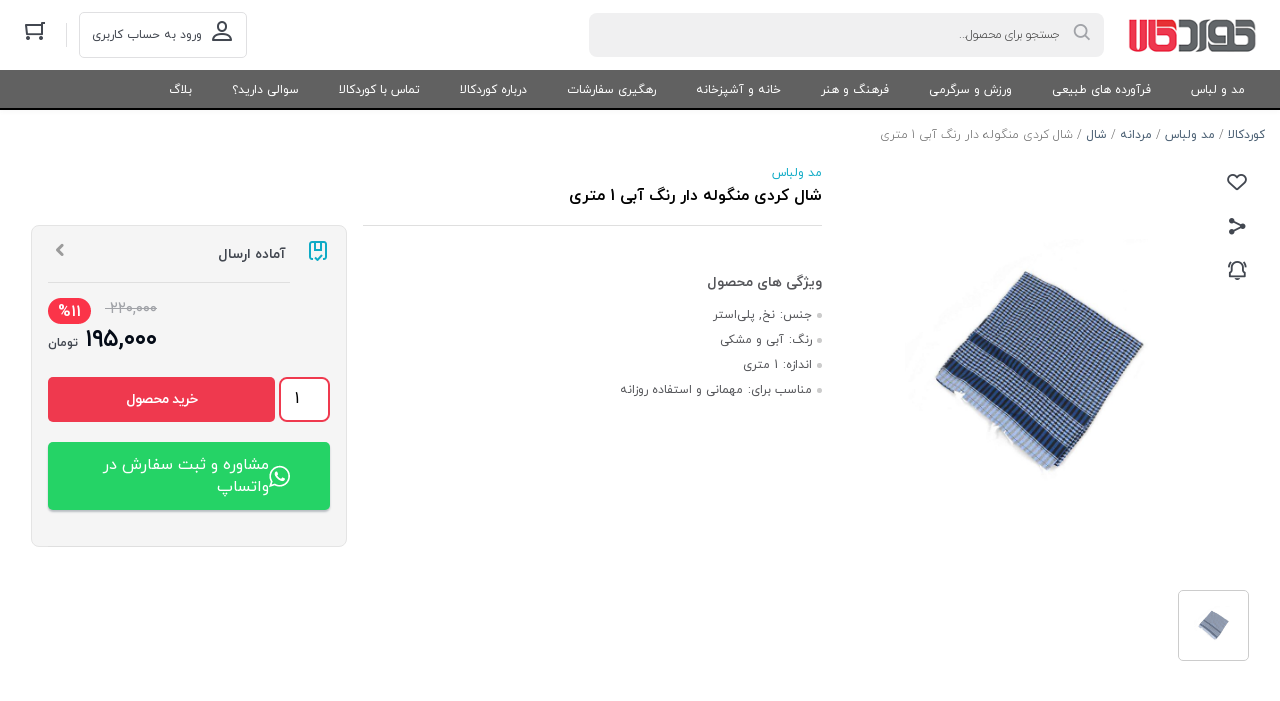

--- FILE ---
content_type: text/html; charset=UTF-8
request_url: https://www.kurdkala.com/product/%D8%B4%D8%A7%D9%84-%DA%A9%D8%B1%D8%AF%DB%8C-%D8%B1%D9%86%DA%AF-%D8%A2%D8%A8%DB%8C-1-%D9%85%D8%AA%D8%B1%DB%8C/
body_size: 39866
content:
<!DOCTYPE html>
<html dir="rtl" lang="fa-IR" class="no-js no-svg">
<head><meta charset="UTF-8"><script>if(navigator.userAgent.match(/MSIE|Internet Explorer/i)||navigator.userAgent.match(/Trident\/7\..*?rv:11/i)){var href=document.location.href;if(!href.match(/[?&]nowprocket/)){if(href.indexOf("?")==-1){if(href.indexOf("#")==-1){document.location.href=href+"?nowprocket=1"}else{document.location.href=href.replace("#","?nowprocket=1#")}}else{if(href.indexOf("#")==-1){document.location.href=href+"&nowprocket=1"}else{document.location.href=href.replace("#","&nowprocket=1#")}}}}</script><script>(()=>{class RocketLazyLoadScripts{constructor(){this.v="2.0.4",this.userEvents=["keydown","keyup","mousedown","mouseup","mousemove","mouseover","mouseout","touchmove","touchstart","touchend","touchcancel","wheel","click","dblclick","input"],this.attributeEvents=["onblur","onclick","oncontextmenu","ondblclick","onfocus","onmousedown","onmouseenter","onmouseleave","onmousemove","onmouseout","onmouseover","onmouseup","onmousewheel","onscroll","onsubmit"]}async t(){this.i(),this.o(),/iP(ad|hone)/.test(navigator.userAgent)&&this.h(),this.u(),this.l(this),this.m(),this.k(this),this.p(this),this._(),await Promise.all([this.R(),this.L()]),this.lastBreath=Date.now(),this.S(this),this.P(),this.D(),this.O(),this.M(),await this.C(this.delayedScripts.normal),await this.C(this.delayedScripts.defer),await this.C(this.delayedScripts.async),await this.T(),await this.F(),await this.j(),await this.A(),window.dispatchEvent(new Event("rocket-allScriptsLoaded")),this.everythingLoaded=!0,this.lastTouchEnd&&await new Promise(t=>setTimeout(t,500-Date.now()+this.lastTouchEnd)),this.I(),this.H(),this.U(),this.W()}i(){this.CSPIssue=sessionStorage.getItem("rocketCSPIssue"),document.addEventListener("securitypolicyviolation",t=>{this.CSPIssue||"script-src-elem"!==t.violatedDirective||"data"!==t.blockedURI||(this.CSPIssue=!0,sessionStorage.setItem("rocketCSPIssue",!0))},{isRocket:!0})}o(){window.addEventListener("pageshow",t=>{this.persisted=t.persisted,this.realWindowLoadedFired=!0},{isRocket:!0}),window.addEventListener("pagehide",()=>{this.onFirstUserAction=null},{isRocket:!0})}h(){let t;function e(e){t=e}window.addEventListener("touchstart",e,{isRocket:!0}),window.addEventListener("touchend",function i(o){o.changedTouches[0]&&t.changedTouches[0]&&Math.abs(o.changedTouches[0].pageX-t.changedTouches[0].pageX)<10&&Math.abs(o.changedTouches[0].pageY-t.changedTouches[0].pageY)<10&&o.timeStamp-t.timeStamp<200&&(window.removeEventListener("touchstart",e,{isRocket:!0}),window.removeEventListener("touchend",i,{isRocket:!0}),"INPUT"===o.target.tagName&&"text"===o.target.type||(o.target.dispatchEvent(new TouchEvent("touchend",{target:o.target,bubbles:!0})),o.target.dispatchEvent(new MouseEvent("mouseover",{target:o.target,bubbles:!0})),o.target.dispatchEvent(new PointerEvent("click",{target:o.target,bubbles:!0,cancelable:!0,detail:1,clientX:o.changedTouches[0].clientX,clientY:o.changedTouches[0].clientY})),event.preventDefault()))},{isRocket:!0})}q(t){this.userActionTriggered||("mousemove"!==t.type||this.firstMousemoveIgnored?"keyup"===t.type||"mouseover"===t.type||"mouseout"===t.type||(this.userActionTriggered=!0,this.onFirstUserAction&&this.onFirstUserAction()):this.firstMousemoveIgnored=!0),"click"===t.type&&t.preventDefault(),t.stopPropagation(),t.stopImmediatePropagation(),"touchstart"===this.lastEvent&&"touchend"===t.type&&(this.lastTouchEnd=Date.now()),"click"===t.type&&(this.lastTouchEnd=0),this.lastEvent=t.type,t.composedPath&&t.composedPath()[0].getRootNode()instanceof ShadowRoot&&(t.rocketTarget=t.composedPath()[0]),this.savedUserEvents.push(t)}u(){this.savedUserEvents=[],this.userEventHandler=this.q.bind(this),this.userEvents.forEach(t=>window.addEventListener(t,this.userEventHandler,{passive:!1,isRocket:!0})),document.addEventListener("visibilitychange",this.userEventHandler,{isRocket:!0})}U(){this.userEvents.forEach(t=>window.removeEventListener(t,this.userEventHandler,{passive:!1,isRocket:!0})),document.removeEventListener("visibilitychange",this.userEventHandler,{isRocket:!0}),this.savedUserEvents.forEach(t=>{(t.rocketTarget||t.target).dispatchEvent(new window[t.constructor.name](t.type,t))})}m(){const t="return false",e=Array.from(this.attributeEvents,t=>"data-rocket-"+t),i="["+this.attributeEvents.join("],[")+"]",o="[data-rocket-"+this.attributeEvents.join("],[data-rocket-")+"]",s=(e,i,o)=>{o&&o!==t&&(e.setAttribute("data-rocket-"+i,o),e["rocket"+i]=new Function("event",o),e.setAttribute(i,t))};new MutationObserver(t=>{for(const n of t)"attributes"===n.type&&(n.attributeName.startsWith("data-rocket-")||this.everythingLoaded?n.attributeName.startsWith("data-rocket-")&&this.everythingLoaded&&this.N(n.target,n.attributeName.substring(12)):s(n.target,n.attributeName,n.target.getAttribute(n.attributeName))),"childList"===n.type&&n.addedNodes.forEach(t=>{if(t.nodeType===Node.ELEMENT_NODE)if(this.everythingLoaded)for(const i of[t,...t.querySelectorAll(o)])for(const t of i.getAttributeNames())e.includes(t)&&this.N(i,t.substring(12));else for(const e of[t,...t.querySelectorAll(i)])for(const t of e.getAttributeNames())this.attributeEvents.includes(t)&&s(e,t,e.getAttribute(t))})}).observe(document,{subtree:!0,childList:!0,attributeFilter:[...this.attributeEvents,...e]})}I(){this.attributeEvents.forEach(t=>{document.querySelectorAll("[data-rocket-"+t+"]").forEach(e=>{this.N(e,t)})})}N(t,e){const i=t.getAttribute("data-rocket-"+e);i&&(t.setAttribute(e,i),t.removeAttribute("data-rocket-"+e))}k(t){Object.defineProperty(HTMLElement.prototype,"onclick",{get(){return this.rocketonclick||null},set(e){this.rocketonclick=e,this.setAttribute(t.everythingLoaded?"onclick":"data-rocket-onclick","this.rocketonclick(event)")}})}S(t){function e(e,i){let o=e[i];e[i]=null,Object.defineProperty(e,i,{get:()=>o,set(s){t.everythingLoaded?o=s:e["rocket"+i]=o=s}})}e(document,"onreadystatechange"),e(window,"onload"),e(window,"onpageshow");try{Object.defineProperty(document,"readyState",{get:()=>t.rocketReadyState,set(e){t.rocketReadyState=e},configurable:!0}),document.readyState="loading"}catch(t){console.log("WPRocket DJE readyState conflict, bypassing")}}l(t){this.originalAddEventListener=EventTarget.prototype.addEventListener,this.originalRemoveEventListener=EventTarget.prototype.removeEventListener,this.savedEventListeners=[],EventTarget.prototype.addEventListener=function(e,i,o){o&&o.isRocket||!t.B(e,this)&&!t.userEvents.includes(e)||t.B(e,this)&&!t.userActionTriggered||e.startsWith("rocket-")||t.everythingLoaded?t.originalAddEventListener.call(this,e,i,o):(t.savedEventListeners.push({target:this,remove:!1,type:e,func:i,options:o}),"mouseenter"!==e&&"mouseleave"!==e||t.originalAddEventListener.call(this,e,t.savedUserEvents.push,o))},EventTarget.prototype.removeEventListener=function(e,i,o){o&&o.isRocket||!t.B(e,this)&&!t.userEvents.includes(e)||t.B(e,this)&&!t.userActionTriggered||e.startsWith("rocket-")||t.everythingLoaded?t.originalRemoveEventListener.call(this,e,i,o):t.savedEventListeners.push({target:this,remove:!0,type:e,func:i,options:o})}}J(t,e){this.savedEventListeners=this.savedEventListeners.filter(i=>{let o=i.type,s=i.target||window;return e!==o||t!==s||(this.B(o,s)&&(i.type="rocket-"+o),this.$(i),!1)})}H(){EventTarget.prototype.addEventListener=this.originalAddEventListener,EventTarget.prototype.removeEventListener=this.originalRemoveEventListener,this.savedEventListeners.forEach(t=>this.$(t))}$(t){t.remove?this.originalRemoveEventListener.call(t.target,t.type,t.func,t.options):this.originalAddEventListener.call(t.target,t.type,t.func,t.options)}p(t){let e;function i(e){return t.everythingLoaded?e:e.split(" ").map(t=>"load"===t||t.startsWith("load.")?"rocket-jquery-load":t).join(" ")}function o(o){function s(e){const s=o.fn[e];o.fn[e]=o.fn.init.prototype[e]=function(){return this[0]===window&&t.userActionTriggered&&("string"==typeof arguments[0]||arguments[0]instanceof String?arguments[0]=i(arguments[0]):"object"==typeof arguments[0]&&Object.keys(arguments[0]).forEach(t=>{const e=arguments[0][t];delete arguments[0][t],arguments[0][i(t)]=e})),s.apply(this,arguments),this}}if(o&&o.fn&&!t.allJQueries.includes(o)){const e={DOMContentLoaded:[],"rocket-DOMContentLoaded":[]};for(const t in e)document.addEventListener(t,()=>{e[t].forEach(t=>t())},{isRocket:!0});o.fn.ready=o.fn.init.prototype.ready=function(i){function s(){parseInt(o.fn.jquery)>2?setTimeout(()=>i.bind(document)(o)):i.bind(document)(o)}return"function"==typeof i&&(t.realDomReadyFired?!t.userActionTriggered||t.fauxDomReadyFired?s():e["rocket-DOMContentLoaded"].push(s):e.DOMContentLoaded.push(s)),o([])},s("on"),s("one"),s("off"),t.allJQueries.push(o)}e=o}t.allJQueries=[],o(window.jQuery),Object.defineProperty(window,"jQuery",{get:()=>e,set(t){o(t)}})}P(){const t=new Map;document.write=document.writeln=function(e){const i=document.currentScript,o=document.createRange(),s=i.parentElement;let n=t.get(i);void 0===n&&(n=i.nextSibling,t.set(i,n));const c=document.createDocumentFragment();o.setStart(c,0),c.appendChild(o.createContextualFragment(e)),s.insertBefore(c,n)}}async R(){return new Promise(t=>{this.userActionTriggered?t():this.onFirstUserAction=t})}async L(){return new Promise(t=>{document.addEventListener("DOMContentLoaded",()=>{this.realDomReadyFired=!0,t()},{isRocket:!0})})}async j(){return this.realWindowLoadedFired?Promise.resolve():new Promise(t=>{window.addEventListener("load",t,{isRocket:!0})})}M(){this.pendingScripts=[];this.scriptsMutationObserver=new MutationObserver(t=>{for(const e of t)e.addedNodes.forEach(t=>{"SCRIPT"!==t.tagName||t.noModule||t.isWPRocket||this.pendingScripts.push({script:t,promise:new Promise(e=>{const i=()=>{const i=this.pendingScripts.findIndex(e=>e.script===t);i>=0&&this.pendingScripts.splice(i,1),e()};t.addEventListener("load",i,{isRocket:!0}),t.addEventListener("error",i,{isRocket:!0}),setTimeout(i,1e3)})})})}),this.scriptsMutationObserver.observe(document,{childList:!0,subtree:!0})}async F(){await this.X(),this.pendingScripts.length?(await this.pendingScripts[0].promise,await this.F()):this.scriptsMutationObserver.disconnect()}D(){this.delayedScripts={normal:[],async:[],defer:[]},document.querySelectorAll("script[type$=rocketlazyloadscript]").forEach(t=>{t.hasAttribute("data-rocket-src")?t.hasAttribute("async")&&!1!==t.async?this.delayedScripts.async.push(t):t.hasAttribute("defer")&&!1!==t.defer||"module"===t.getAttribute("data-rocket-type")?this.delayedScripts.defer.push(t):this.delayedScripts.normal.push(t):this.delayedScripts.normal.push(t)})}async _(){await this.L();let t=[];document.querySelectorAll("script[type$=rocketlazyloadscript][data-rocket-src]").forEach(e=>{let i=e.getAttribute("data-rocket-src");if(i&&!i.startsWith("data:")){i.startsWith("//")&&(i=location.protocol+i);try{const o=new URL(i).origin;o!==location.origin&&t.push({src:o,crossOrigin:e.crossOrigin||"module"===e.getAttribute("data-rocket-type")})}catch(t){}}}),t=[...new Map(t.map(t=>[JSON.stringify(t),t])).values()],this.Y(t,"preconnect")}async G(t){if(await this.K(),!0!==t.noModule||!("noModule"in HTMLScriptElement.prototype))return new Promise(e=>{let i;function o(){(i||t).setAttribute("data-rocket-status","executed"),e()}try{if(navigator.userAgent.includes("Firefox/")||""===navigator.vendor||this.CSPIssue)i=document.createElement("script"),[...t.attributes].forEach(t=>{let e=t.nodeName;"type"!==e&&("data-rocket-type"===e&&(e="type"),"data-rocket-src"===e&&(e="src"),i.setAttribute(e,t.nodeValue))}),t.text&&(i.text=t.text),t.nonce&&(i.nonce=t.nonce),i.hasAttribute("src")?(i.addEventListener("load",o,{isRocket:!0}),i.addEventListener("error",()=>{i.setAttribute("data-rocket-status","failed-network"),e()},{isRocket:!0}),setTimeout(()=>{i.isConnected||e()},1)):(i.text=t.text,o()),i.isWPRocket=!0,t.parentNode.replaceChild(i,t);else{const i=t.getAttribute("data-rocket-type"),s=t.getAttribute("data-rocket-src");i?(t.type=i,t.removeAttribute("data-rocket-type")):t.removeAttribute("type"),t.addEventListener("load",o,{isRocket:!0}),t.addEventListener("error",i=>{this.CSPIssue&&i.target.src.startsWith("data:")?(console.log("WPRocket: CSP fallback activated"),t.removeAttribute("src"),this.G(t).then(e)):(t.setAttribute("data-rocket-status","failed-network"),e())},{isRocket:!0}),s?(t.fetchPriority="high",t.removeAttribute("data-rocket-src"),t.src=s):t.src="data:text/javascript;base64,"+window.btoa(unescape(encodeURIComponent(t.text)))}}catch(i){t.setAttribute("data-rocket-status","failed-transform"),e()}});t.setAttribute("data-rocket-status","skipped")}async C(t){const e=t.shift();return e?(e.isConnected&&await this.G(e),this.C(t)):Promise.resolve()}O(){this.Y([...this.delayedScripts.normal,...this.delayedScripts.defer,...this.delayedScripts.async],"preload")}Y(t,e){this.trash=this.trash||[];let i=!0;var o=document.createDocumentFragment();t.forEach(t=>{const s=t.getAttribute&&t.getAttribute("data-rocket-src")||t.src;if(s&&!s.startsWith("data:")){const n=document.createElement("link");n.href=s,n.rel=e,"preconnect"!==e&&(n.as="script",n.fetchPriority=i?"high":"low"),t.getAttribute&&"module"===t.getAttribute("data-rocket-type")&&(n.crossOrigin=!0),t.crossOrigin&&(n.crossOrigin=t.crossOrigin),t.integrity&&(n.integrity=t.integrity),t.nonce&&(n.nonce=t.nonce),o.appendChild(n),this.trash.push(n),i=!1}}),document.head.appendChild(o)}W(){this.trash.forEach(t=>t.remove())}async T(){try{document.readyState="interactive"}catch(t){}this.fauxDomReadyFired=!0;try{await this.K(),this.J(document,"readystatechange"),document.dispatchEvent(new Event("rocket-readystatechange")),await this.K(),document.rocketonreadystatechange&&document.rocketonreadystatechange(),await this.K(),this.J(document,"DOMContentLoaded"),document.dispatchEvent(new Event("rocket-DOMContentLoaded")),await this.K(),this.J(window,"DOMContentLoaded"),window.dispatchEvent(new Event("rocket-DOMContentLoaded"))}catch(t){console.error(t)}}async A(){try{document.readyState="complete"}catch(t){}try{await this.K(),this.J(document,"readystatechange"),document.dispatchEvent(new Event("rocket-readystatechange")),await this.K(),document.rocketonreadystatechange&&document.rocketonreadystatechange(),await this.K(),this.J(window,"load"),window.dispatchEvent(new Event("rocket-load")),await this.K(),window.rocketonload&&window.rocketonload(),await this.K(),this.allJQueries.forEach(t=>t(window).trigger("rocket-jquery-load")),await this.K(),this.J(window,"pageshow");const t=new Event("rocket-pageshow");t.persisted=this.persisted,window.dispatchEvent(t),await this.K(),window.rocketonpageshow&&window.rocketonpageshow({persisted:this.persisted})}catch(t){console.error(t)}}async K(){Date.now()-this.lastBreath>45&&(await this.X(),this.lastBreath=Date.now())}async X(){return document.hidden?new Promise(t=>setTimeout(t)):new Promise(t=>requestAnimationFrame(t))}B(t,e){return e===document&&"readystatechange"===t||(e===document&&"DOMContentLoaded"===t||(e===window&&"DOMContentLoaded"===t||(e===window&&"load"===t||e===window&&"pageshow"===t)))}static run(){(new RocketLazyLoadScripts).t()}}RocketLazyLoadScripts.run()})();</script>
	
	<meta name="viewport" content="width=device-width, initial-scale=1">
	<meta name="fontiran.com:license" content="QTGS2">
	<link rel="profile" href="http://gmpg.org/xfn/11">
	<link rel="shortcut icon" href="https://www.kurdkala.com/wp-content/uploads/2019/03/kk-logo.png"/>
	
	
	<script type="rocketlazyloadscript">(function(html){html.className = html.className.replace(/\bno-js\b/,'js')})(document.documentElement);</script>
<meta name='robots' content='index, follow, max-image-preview:large, max-snippet:-1, max-video-preview:-1' />
	<style>img:is([sizes="auto" i], [sizes^="auto," i]) { contain-intrinsic-size: 3000px 1500px }</style>
	
	<!-- This site is optimized with the Yoast SEO Premium plugin v26.6 (Yoast SEO v26.2) - https://yoast.com/wordpress/plugins/seo/ -->
	<title>قیمت و خرید شال کردی رنگ آبی - فروشگاه اینترنتی کوردکالا</title>
	<meta name="description" content="خرید آنلاین انواع شال کردی | قیمت انواع شال کردی | شال سنتی با رنگ‌ آبی و مشکی از فروشگاه اینترنتی کوردکالا." />
	<link rel="canonical" href="https://www.kurdkala.com/product/شال-کردی-رنگ-آبی-1-متری/" />
	<meta property="og:locale" content="fa_IR" />
	<meta property="og:type" content="article" />
	<meta property="og:title" content="قیمت و خرید شال کردی رنگ آبی - فروشگاه اینترنتی کوردکالا" />
	<meta property="og:description" content="خرید آنلاین انواع شال کردی | قیمت انواع شال کردی | شال سنتی با رنگ‌ آبی و مشکی از فروشگاه اینترنتی کوردکالا." />
	<meta property="og:url" content="https://www.kurdkala.com/product/شال-کردی-رنگ-آبی-1-متری/" />
	<meta property="og:site_name" content="فروشگاه اینترنتی کوردکالا" />
	<meta property="article:publisher" content="https://facebook.com/kurdkala" />
	<meta property="article:modified_time" content="2025-09-25T18:45:53+00:00" />
	<meta property="og:image" content="https://www.kurdkala.com/wp-content/uploads/2022/12/IMG_53921-600x600-1.jpg" />
	<meta property="og:image:width" content="600" />
	<meta property="og:image:height" content="600" />
	<meta property="og:image:type" content="image/jpeg" />
	<meta name="twitter:card" content="summary_large_image" />
	<meta name="twitter:site" content="@kurdkala" />
	<script type="application/ld+json" class="yoast-schema-graph">{"@context":"https://schema.org","@graph":[{"@type":"WebPage","@id":"https://www.kurdkala.com/product/%d8%b4%d8%a7%d9%84-%da%a9%d8%b1%d8%af%db%8c-%d8%b1%d9%86%da%af-%d8%a2%d8%a8%db%8c-1-%d9%85%d8%aa%d8%b1%db%8c/","url":"https://www.kurdkala.com/product/%d8%b4%d8%a7%d9%84-%da%a9%d8%b1%d8%af%db%8c-%d8%b1%d9%86%da%af-%d8%a2%d8%a8%db%8c-1-%d9%85%d8%aa%d8%b1%db%8c/","name":"قیمت و خرید شال کردی رنگ آبی - فروشگاه اینترنتی کوردکالا","isPartOf":{"@id":"https://www.kurdkala.com/#website"},"primaryImageOfPage":{"@id":"https://www.kurdkala.com/product/%d8%b4%d8%a7%d9%84-%da%a9%d8%b1%d8%af%db%8c-%d8%b1%d9%86%da%af-%d8%a2%d8%a8%db%8c-1-%d9%85%d8%aa%d8%b1%db%8c/#primaryimage"},"image":{"@id":"https://www.kurdkala.com/product/%d8%b4%d8%a7%d9%84-%da%a9%d8%b1%d8%af%db%8c-%d8%b1%d9%86%da%af-%d8%a2%d8%a8%db%8c-1-%d9%85%d8%aa%d8%b1%db%8c/#primaryimage"},"thumbnailUrl":"https://www.kurdkala.com/wp-content/uploads/2022/12/IMG_53921-600x600-1.jpg","datePublished":"2022-12-21T09:18:51+00:00","dateModified":"2025-09-25T18:45:53+00:00","description":"خرید آنلاین انواع شال کردی | قیمت انواع شال کردی | شال سنتی با رنگ‌ آبی و مشکی از فروشگاه اینترنتی کوردکالا.","breadcrumb":{"@id":"https://www.kurdkala.com/product/%d8%b4%d8%a7%d9%84-%da%a9%d8%b1%d8%af%db%8c-%d8%b1%d9%86%da%af-%d8%a2%d8%a8%db%8c-1-%d9%85%d8%aa%d8%b1%db%8c/#breadcrumb"},"inLanguage":"fa-IR","potentialAction":[{"@type":"ReadAction","target":["https://www.kurdkala.com/product/%d8%b4%d8%a7%d9%84-%da%a9%d8%b1%d8%af%db%8c-%d8%b1%d9%86%da%af-%d8%a2%d8%a8%db%8c-1-%d9%85%d8%aa%d8%b1%db%8c/"]}]},{"@type":"ImageObject","inLanguage":"fa-IR","@id":"https://www.kurdkala.com/product/%d8%b4%d8%a7%d9%84-%da%a9%d8%b1%d8%af%db%8c-%d8%b1%d9%86%da%af-%d8%a2%d8%a8%db%8c-1-%d9%85%d8%aa%d8%b1%db%8c/#primaryimage","url":"https://www.kurdkala.com/wp-content/uploads/2022/12/IMG_53921-600x600-1.jpg","contentUrl":"https://www.kurdkala.com/wp-content/uploads/2022/12/IMG_53921-600x600-1.jpg","width":600,"height":600,"caption":"شال کردی رنگ آبی 1متری"},{"@type":"BreadcrumbList","@id":"https://www.kurdkala.com/product/%d8%b4%d8%a7%d9%84-%da%a9%d8%b1%d8%af%db%8c-%d8%b1%d9%86%da%af-%d8%a2%d8%a8%db%8c-1-%d9%85%d8%aa%d8%b1%db%8c/#breadcrumb","itemListElement":[{"@type":"ListItem","position":1,"name":"خانه","item":"https://www.kurdkala.com/"},{"@type":"ListItem","position":2,"name":"فروشگاه","item":"https://www.kurdkala.com/shop/"},{"@type":"ListItem","position":3,"name":"شال کردی منگوله دار رنگ آبی 1 متری"}]},{"@type":"WebSite","@id":"https://www.kurdkala.com/#website","url":"https://www.kurdkala.com/","name":"فروشگاه اینترنتی کوردکالا","description":"بازار اینترنتی محصولات تولیدی کردستان","publisher":{"@id":"https://www.kurdkala.com/#organization"},"potentialAction":[{"@type":"SearchAction","target":{"@type":"EntryPoint","urlTemplate":"https://www.kurdkala.com/?s={search_term_string}"},"query-input":{"@type":"PropertyValueSpecification","valueRequired":true,"valueName":"search_term_string"}}],"inLanguage":"fa-IR"},{"@type":"Organization","@id":"https://www.kurdkala.com/#organization","name":"کوردکالا","url":"https://www.kurdkala.com/","logo":{"@type":"ImageObject","inLanguage":"fa-IR","@id":"https://www.kurdkala.com/#/schema/logo/image/","url":"https://www.kurdkala.com/wp-content/uploads/2018/12/favicon.jpg","contentUrl":"https://www.kurdkala.com/wp-content/uploads/2018/12/favicon.jpg","width":250,"height":248,"caption":"کوردکالا"},"image":{"@id":"https://www.kurdkala.com/#/schema/logo/image/"},"sameAs":["https://facebook.com/kurdkala","https://x.com/kurdkala"]}]}</script>
	<!-- / Yoast SEO Premium plugin. -->


<link rel='dns-prefetch' href='//cdnjs.cloudflare.com' />
<link data-minify="1" rel='stylesheet' id='help_style-css' href='https://www.kurdkala.com/wp-content/cache/min/1/wp-content/plugins/zhaket-smart-gateway-wc-all-in-one/vendor/kamangir/sdk-gateway/src/HelpLinks/Assets/css/help.css?ver=1768599275' type='text/css' media='all' />
<link rel='stylesheet' id='wp-block-library-rtl-css' href='https://www.kurdkala.com/wp-includes/css/dist/block-library/style-rtl.min.css' type='text/css' media='all' />
<style id='classic-theme-styles-inline-css' type='text/css'>
/*! This file is auto-generated */
.wp-block-button__link{color:#fff;background-color:#32373c;border-radius:9999px;box-shadow:none;text-decoration:none;padding:calc(.667em + 2px) calc(1.333em + 2px);font-size:1.125em}.wp-block-file__button{background:#32373c;color:#fff;text-decoration:none}
</style>
<style id='global-styles-inline-css' type='text/css'>
:root{--wp--preset--aspect-ratio--square: 1;--wp--preset--aspect-ratio--4-3: 4/3;--wp--preset--aspect-ratio--3-4: 3/4;--wp--preset--aspect-ratio--3-2: 3/2;--wp--preset--aspect-ratio--2-3: 2/3;--wp--preset--aspect-ratio--16-9: 16/9;--wp--preset--aspect-ratio--9-16: 9/16;--wp--preset--color--black: #000000;--wp--preset--color--cyan-bluish-gray: #abb8c3;--wp--preset--color--white: #ffffff;--wp--preset--color--pale-pink: #f78da7;--wp--preset--color--vivid-red: #cf2e2e;--wp--preset--color--luminous-vivid-orange: #ff6900;--wp--preset--color--luminous-vivid-amber: #fcb900;--wp--preset--color--light-green-cyan: #7bdcb5;--wp--preset--color--vivid-green-cyan: #00d084;--wp--preset--color--pale-cyan-blue: #8ed1fc;--wp--preset--color--vivid-cyan-blue: #0693e3;--wp--preset--color--vivid-purple: #9b51e0;--wp--preset--gradient--vivid-cyan-blue-to-vivid-purple: linear-gradient(135deg,rgba(6,147,227,1) 0%,rgb(155,81,224) 100%);--wp--preset--gradient--light-green-cyan-to-vivid-green-cyan: linear-gradient(135deg,rgb(122,220,180) 0%,rgb(0,208,130) 100%);--wp--preset--gradient--luminous-vivid-amber-to-luminous-vivid-orange: linear-gradient(135deg,rgba(252,185,0,1) 0%,rgba(255,105,0,1) 100%);--wp--preset--gradient--luminous-vivid-orange-to-vivid-red: linear-gradient(135deg,rgba(255,105,0,1) 0%,rgb(207,46,46) 100%);--wp--preset--gradient--very-light-gray-to-cyan-bluish-gray: linear-gradient(135deg,rgb(238,238,238) 0%,rgb(169,184,195) 100%);--wp--preset--gradient--cool-to-warm-spectrum: linear-gradient(135deg,rgb(74,234,220) 0%,rgb(151,120,209) 20%,rgb(207,42,186) 40%,rgb(238,44,130) 60%,rgb(251,105,98) 80%,rgb(254,248,76) 100%);--wp--preset--gradient--blush-light-purple: linear-gradient(135deg,rgb(255,206,236) 0%,rgb(152,150,240) 100%);--wp--preset--gradient--blush-bordeaux: linear-gradient(135deg,rgb(254,205,165) 0%,rgb(254,45,45) 50%,rgb(107,0,62) 100%);--wp--preset--gradient--luminous-dusk: linear-gradient(135deg,rgb(255,203,112) 0%,rgb(199,81,192) 50%,rgb(65,88,208) 100%);--wp--preset--gradient--pale-ocean: linear-gradient(135deg,rgb(255,245,203) 0%,rgb(182,227,212) 50%,rgb(51,167,181) 100%);--wp--preset--gradient--electric-grass: linear-gradient(135deg,rgb(202,248,128) 0%,rgb(113,206,126) 100%);--wp--preset--gradient--midnight: linear-gradient(135deg,rgb(2,3,129) 0%,rgb(40,116,252) 100%);--wp--preset--font-size--small: 13px;--wp--preset--font-size--medium: 20px;--wp--preset--font-size--large: 36px;--wp--preset--font-size--x-large: 42px;--wp--preset--spacing--20: 0.44rem;--wp--preset--spacing--30: 0.67rem;--wp--preset--spacing--40: 1rem;--wp--preset--spacing--50: 1.5rem;--wp--preset--spacing--60: 2.25rem;--wp--preset--spacing--70: 3.38rem;--wp--preset--spacing--80: 5.06rem;--wp--preset--shadow--natural: 6px 6px 9px rgba(0, 0, 0, 0.2);--wp--preset--shadow--deep: 12px 12px 50px rgba(0, 0, 0, 0.4);--wp--preset--shadow--sharp: 6px 6px 0px rgba(0, 0, 0, 0.2);--wp--preset--shadow--outlined: 6px 6px 0px -3px rgba(255, 255, 255, 1), 6px 6px rgba(0, 0, 0, 1);--wp--preset--shadow--crisp: 6px 6px 0px rgba(0, 0, 0, 1);}:where(.is-layout-flex){gap: 0.5em;}:where(.is-layout-grid){gap: 0.5em;}body .is-layout-flex{display: flex;}.is-layout-flex{flex-wrap: wrap;align-items: center;}.is-layout-flex > :is(*, div){margin: 0;}body .is-layout-grid{display: grid;}.is-layout-grid > :is(*, div){margin: 0;}:where(.wp-block-columns.is-layout-flex){gap: 2em;}:where(.wp-block-columns.is-layout-grid){gap: 2em;}:where(.wp-block-post-template.is-layout-flex){gap: 1.25em;}:where(.wp-block-post-template.is-layout-grid){gap: 1.25em;}.has-black-color{color: var(--wp--preset--color--black) !important;}.has-cyan-bluish-gray-color{color: var(--wp--preset--color--cyan-bluish-gray) !important;}.has-white-color{color: var(--wp--preset--color--white) !important;}.has-pale-pink-color{color: var(--wp--preset--color--pale-pink) !important;}.has-vivid-red-color{color: var(--wp--preset--color--vivid-red) !important;}.has-luminous-vivid-orange-color{color: var(--wp--preset--color--luminous-vivid-orange) !important;}.has-luminous-vivid-amber-color{color: var(--wp--preset--color--luminous-vivid-amber) !important;}.has-light-green-cyan-color{color: var(--wp--preset--color--light-green-cyan) !important;}.has-vivid-green-cyan-color{color: var(--wp--preset--color--vivid-green-cyan) !important;}.has-pale-cyan-blue-color{color: var(--wp--preset--color--pale-cyan-blue) !important;}.has-vivid-cyan-blue-color{color: var(--wp--preset--color--vivid-cyan-blue) !important;}.has-vivid-purple-color{color: var(--wp--preset--color--vivid-purple) !important;}.has-black-background-color{background-color: var(--wp--preset--color--black) !important;}.has-cyan-bluish-gray-background-color{background-color: var(--wp--preset--color--cyan-bluish-gray) !important;}.has-white-background-color{background-color: var(--wp--preset--color--white) !important;}.has-pale-pink-background-color{background-color: var(--wp--preset--color--pale-pink) !important;}.has-vivid-red-background-color{background-color: var(--wp--preset--color--vivid-red) !important;}.has-luminous-vivid-orange-background-color{background-color: var(--wp--preset--color--luminous-vivid-orange) !important;}.has-luminous-vivid-amber-background-color{background-color: var(--wp--preset--color--luminous-vivid-amber) !important;}.has-light-green-cyan-background-color{background-color: var(--wp--preset--color--light-green-cyan) !important;}.has-vivid-green-cyan-background-color{background-color: var(--wp--preset--color--vivid-green-cyan) !important;}.has-pale-cyan-blue-background-color{background-color: var(--wp--preset--color--pale-cyan-blue) !important;}.has-vivid-cyan-blue-background-color{background-color: var(--wp--preset--color--vivid-cyan-blue) !important;}.has-vivid-purple-background-color{background-color: var(--wp--preset--color--vivid-purple) !important;}.has-black-border-color{border-color: var(--wp--preset--color--black) !important;}.has-cyan-bluish-gray-border-color{border-color: var(--wp--preset--color--cyan-bluish-gray) !important;}.has-white-border-color{border-color: var(--wp--preset--color--white) !important;}.has-pale-pink-border-color{border-color: var(--wp--preset--color--pale-pink) !important;}.has-vivid-red-border-color{border-color: var(--wp--preset--color--vivid-red) !important;}.has-luminous-vivid-orange-border-color{border-color: var(--wp--preset--color--luminous-vivid-orange) !important;}.has-luminous-vivid-amber-border-color{border-color: var(--wp--preset--color--luminous-vivid-amber) !important;}.has-light-green-cyan-border-color{border-color: var(--wp--preset--color--light-green-cyan) !important;}.has-vivid-green-cyan-border-color{border-color: var(--wp--preset--color--vivid-green-cyan) !important;}.has-pale-cyan-blue-border-color{border-color: var(--wp--preset--color--pale-cyan-blue) !important;}.has-vivid-cyan-blue-border-color{border-color: var(--wp--preset--color--vivid-cyan-blue) !important;}.has-vivid-purple-border-color{border-color: var(--wp--preset--color--vivid-purple) !important;}.has-vivid-cyan-blue-to-vivid-purple-gradient-background{background: var(--wp--preset--gradient--vivid-cyan-blue-to-vivid-purple) !important;}.has-light-green-cyan-to-vivid-green-cyan-gradient-background{background: var(--wp--preset--gradient--light-green-cyan-to-vivid-green-cyan) !important;}.has-luminous-vivid-amber-to-luminous-vivid-orange-gradient-background{background: var(--wp--preset--gradient--luminous-vivid-amber-to-luminous-vivid-orange) !important;}.has-luminous-vivid-orange-to-vivid-red-gradient-background{background: var(--wp--preset--gradient--luminous-vivid-orange-to-vivid-red) !important;}.has-very-light-gray-to-cyan-bluish-gray-gradient-background{background: var(--wp--preset--gradient--very-light-gray-to-cyan-bluish-gray) !important;}.has-cool-to-warm-spectrum-gradient-background{background: var(--wp--preset--gradient--cool-to-warm-spectrum) !important;}.has-blush-light-purple-gradient-background{background: var(--wp--preset--gradient--blush-light-purple) !important;}.has-blush-bordeaux-gradient-background{background: var(--wp--preset--gradient--blush-bordeaux) !important;}.has-luminous-dusk-gradient-background{background: var(--wp--preset--gradient--luminous-dusk) !important;}.has-pale-ocean-gradient-background{background: var(--wp--preset--gradient--pale-ocean) !important;}.has-electric-grass-gradient-background{background: var(--wp--preset--gradient--electric-grass) !important;}.has-midnight-gradient-background{background: var(--wp--preset--gradient--midnight) !important;}.has-small-font-size{font-size: var(--wp--preset--font-size--small) !important;}.has-medium-font-size{font-size: var(--wp--preset--font-size--medium) !important;}.has-large-font-size{font-size: var(--wp--preset--font-size--large) !important;}.has-x-large-font-size{font-size: var(--wp--preset--font-size--x-large) !important;}
:where(.wp-block-post-template.is-layout-flex){gap: 1.25em;}:where(.wp-block-post-template.is-layout-grid){gap: 1.25em;}
:where(.wp-block-columns.is-layout-flex){gap: 2em;}:where(.wp-block-columns.is-layout-grid){gap: 2em;}
:root :where(.wp-block-pullquote){font-size: 1.5em;line-height: 1.6;}
</style>
<link rel='stylesheet' id='chaty-css-css' href='https://www.kurdkala.com/wp-content/cache/background-css/1/www.kurdkala.com/wp-content/plugins/chaty-pro/css/chaty-front.min.css?wpr_t=1768650313' type='text/css' media='all' />
<link data-minify="1" rel='stylesheet' id='font-awesome-css-css' href='https://www.kurdkala.com/wp-content/cache/min/1/ajax/libs/font-awesome/5.12.0/css/all.min.css?ver=1768599275' type='text/css' media='all' />
<link rel='stylesheet' id='wcpa-datetime-css' href='https://www.kurdkala.com/wp-content/plugins/woo-custom-product-addons-pro/assets/plugins/datetimepicker/jquery.datetimepicker.min.css' type='text/css' media='all' />
<link rel='stylesheet' id='wcpa-colorpicker-css' href='https://www.kurdkala.com/wp-content/plugins/woo-custom-product-addons-pro/assets/plugins/spectrum/spectrum.min.css' type='text/css' media='all' />
<link rel='stylesheet' id='wcpa-frontend-css' href='https://www.kurdkala.com/wp-content/cache/background-css/1/www.kurdkala.com/wp-content/plugins/woo-custom-product-addons-pro/assets/css/frontend.min.css?wpr_t=1768650313' type='text/css' media='all' />
<link data-minify="1" rel='stylesheet' id='woocommerce-layout-rtl-css' href='https://www.kurdkala.com/wp-content/cache/min/1/wp-content/plugins/woocommerce/assets/css/woocommerce-layout-rtl.css?ver=1768599275' type='text/css' media='all' />
<link data-minify="1" rel='stylesheet' id='woocommerce-smallscreen-rtl-css' href='https://www.kurdkala.com/wp-content/cache/min/1/wp-content/plugins/woocommerce/assets/css/woocommerce-smallscreen-rtl.css?ver=1768599275' type='text/css' media='only screen and (max-width: 768px)' />
<link data-minify="1" rel='stylesheet' id='woocommerce-general-rtl-css' href='https://www.kurdkala.com/wp-content/cache/background-css/1/www.kurdkala.com/wp-content/cache/min/1/wp-content/plugins/woocommerce/assets/css/woocommerce-rtl.css?ver=1768599275&wpr_t=1768650313' type='text/css' media='all' />
<style id='woocommerce-inline-inline-css' type='text/css'>
.woocommerce form .form-row .required { visibility: visible; }
</style>
<link data-minify="1" rel='stylesheet' id='ar-gateways-wc-front-style-css' href='https://www.kurdkala.com/wp-content/cache/min/1/wp-content/plugins/zhaket-smart-gateway-wc-all-in-one/src/Operators/Woocommerce/Assets/css/wc-front-style.css?ver=1768599275' type='text/css' media='all' />
<link rel='stylesheet' id='omw_style-css' href='https://www.kurdkala.com/wp-content/plugins/woo-order-on-whatsapp//assets/css/style.min.css' type='text/css' media='all' />
<link data-minify="1" rel='stylesheet' id='brands-styles-css' href='https://www.kurdkala.com/wp-content/cache/min/1/wp-content/plugins/woocommerce/assets/css/brands.css?ver=1768599275' type='text/css' media='all' />
<link rel='stylesheet' id='dgwt-wcas-style-css' href='https://www.kurdkala.com/wp-content/cache/background-css/1/www.kurdkala.com/wp-content/plugins/ajax-search-for-woocommerce/assets/css/style.min.css?wpr_t=1768650313' type='text/css' media='all' />
<link rel='stylesheet' id='bootstrap-rtl-css' href='https://www.kurdkala.com/wp-content/themes/Nikikala/assets/css/bootstrap-rtl.min.css' type='text/css' media='all' />
<link rel='stylesheet' id='swiper-slider-css' href='https://www.kurdkala.com/wp-content/themes/Nikikala/assets/css/swiper.min.css' type='text/css' media='all' />
<link data-minify="1" rel='stylesheet' id='nikikala-css' href='https://www.kurdkala.com/wp-content/cache/background-css/1/www.kurdkala.com/wp-content/cache/min/1/wp-content/themes/Nikikala/assets/css/nikikala.css?ver=1768599275&wpr_t=1768650313' type='text/css' media='all' />
<link data-minify="1" rel='stylesheet' id='nikikala-style-css' href='https://www.kurdkala.com/wp-content/cache/background-css/1/www.kurdkala.com/wp-content/cache/min/1/wp-content/themes/Nikikala/style.css?ver=1768599275&wpr_t=1768650313' type='text/css' media='all' />
<script type="text/javascript" src="https://www.kurdkala.com/wp-includes/js/jquery/jquery.min.js" id="jquery-core-js" data-rocket-defer defer></script>
<script type="text/javascript" src="https://www.kurdkala.com/wp-includes/js/jquery/jquery-migrate.min.js" id="jquery-migrate-js" data-rocket-defer defer></script>
<script type="text/javascript" id="cartbounty-js-extra">
/* <![CDATA[ */
var cartbounty_co = {"save_custom_fields":"1","checkout_fields":"#email, #billing_email, #billing-country, #billing_country, #billing-first_name, #billing_first_name, #billing-last_name, #billing_last_name, #billing-company, #billing_company, #billing-address_1, #billing_address_1, #billing-address_2, #billing_address_2, #billing-city, #billing_city, #billing-state, #billing_state, #billing-postcode, #billing_postcode, #billing-phone, #billing_phone, #shipping-country, #shipping_country, #shipping-first_name, #shipping_first_name, #shipping-last_name, #shipping_last_name, #shipping-company, #shipping_company, #shipping-address_1, #shipping_address_1, #shipping-address_2, #shipping_address_2, #shipping-city, #shipping_city, #shipping-state, #shipping_state, #shipping-postcode, #shipping_postcode, #shipping-phone, #checkbox-control-1, #ship-to-different-address-checkbox, #checkbox-control-0, #createaccount, #checkbox-control-2, #order-notes textarea, #order_comments","custom_email_selectors":".cartbounty-custom-email-field, .login #username, .wpforms-container input[type=\"email\"], .sgpb-form input[type=\"email\"], .pum-container input[type=\"email\"], .nf-form-cont input[type=\"email\"], .wpcf7 input[type=\"email\"], .fluentform input[type=\"email\"], .sib_signup_form input[type=\"email\"], .mailpoet_form input[type=\"email\"], .tnp input[type=\"email\"], .om-element input[type=\"email\"], .om-holder input[type=\"email\"], .poptin-popup input[type=\"email\"], .gform_wrapper input[type=\"email\"], .paoc-popup input[type=\"email\"], .ays-pb-form input[type=\"email\"], .hustle-form input[type=\"email\"], .et_pb_section input[type=\"email\"], .brave_form_form input[type=\"email\"], .ppsPopupShell input[type=\"email\"], .xoo-el-container input[type=\"email\"], .xoo-el-container input[name=\"xoo-el-username\"]","custom_phone_selectors":".cartbounty-custom-phone-field, .wpforms-container input[type=\"tel\"], .sgpb-form input[type=\"tel\"], .nf-form-cont input[type=\"tel\"], .wpcf7 input[type=\"tel\"], .fluentform input[type=\"tel\"], .om-element input[type=\"tel\"], .om-holder input[type=\"tel\"], .poptin-popup input[type=\"tel\"], .gform_wrapper input[type=\"tel\"], .paoc-popup input[type=\"tel\"], .ays-pb-form input[type=\"tel\"], .hustle-form input[name=\"phone\"], .et_pb_section input[type=\"tel\"], .xoo-el-container input[type=\"tel\"]","custom_button_selectors":".cartbounty-add-to-cart, .add_to_cart_button, .ajax_add_to_cart, .single_add_to_cart_button, .yith-wfbt-submit-button","consent_field":"","email_validation":"^[^\\s@]+@[^\\s@]+\\.[^\\s@]{2,}$","phone_validation":"^[+0-9\\s]\\s?\\d[0-9\\s-.]{6,30}$","nonce":"3f2a8a5804","ajaxurl":"https:\/\/www.kurdkala.com\/wp-admin\/admin-ajax.php"};
/* ]]> */
</script>
<script type="rocketlazyloadscript" data-minify="1" data-rocket-type="text/javascript" data-rocket-src="https://www.kurdkala.com/wp-content/cache/min/1/wp-content/plugins/woo-save-abandoned-carts/public/js/cartbounty-public.js?ver=1768599275" id="cartbounty-js" data-rocket-defer defer></script>
<script type="text/javascript" id="wc-single-product-js-extra">
/* <![CDATA[ */
var wc_single_product_params = {"i18n_required_rating_text":"\u062e\u0648\u0627\u0647\u0634\u0645\u0646\u062f\u06cc\u0645 \u06cc\u06a9 \u0631\u062a\u0628\u0647 \u0631\u0627 \u0627\u0646\u062a\u062e\u0627\u0628 \u06a9\u0646\u06cc\u062f","i18n_rating_options":["1 of 5 stars","2 of 5 stars","3 of 5 stars","4 of 5 stars","5 of 5 stars"],"i18n_product_gallery_trigger_text":"\u0645\u0634\u0627\u0647\u062f\u0647 \u06af\u0627\u0644\u0631\u06cc \u062a\u0635\u0627\u0648\u06cc\u0631 \u062f\u0631 \u062d\u0627\u0644\u062a \u062a\u0645\u0627\u0645 \u0635\u0641\u062d\u0647","review_rating_required":"yes","flexslider":{"rtl":true,"animation":"slide","smoothHeight":true,"directionNav":false,"controlNav":"thumbnails","slideshow":false,"animationSpeed":500,"animationLoop":false,"allowOneSlide":false},"zoom_enabled":"","zoom_options":[],"photoswipe_enabled":"","photoswipe_options":{"shareEl":false,"closeOnScroll":false,"history":false,"hideAnimationDuration":0,"showAnimationDuration":0},"flexslider_enabled":""};
/* ]]> */
</script>
<script type="text/javascript" src="https://www.kurdkala.com/wp-content/plugins/woocommerce/assets/js/frontend/single-product.min.js" id="wc-single-product-js" defer="defer" data-wp-strategy="defer"></script>
<script type="rocketlazyloadscript" data-rocket-type="text/javascript" data-rocket-src="https://www.kurdkala.com/wp-content/plugins/woocommerce/assets/js/jquery-blockui/jquery.blockUI.min.js" id="wc-jquery-blockui-js" defer="defer" data-wp-strategy="defer"></script>
<script type="rocketlazyloadscript" data-rocket-type="text/javascript" data-rocket-src="https://www.kurdkala.com/wp-content/plugins/woocommerce/assets/js/js-cookie/js.cookie.min.js" id="wc-js-cookie-js" defer="defer" data-wp-strategy="defer"></script>
<script type="text/javascript" id="woocommerce-js-extra">
/* <![CDATA[ */
var woocommerce_params = {"ajax_url":"\/wp-admin\/admin-ajax.php","wc_ajax_url":"\/?wc-ajax=%%endpoint%%","i18n_password_show":"\u0646\u0645\u0627\u06cc\u0634 \u0631\u0645\u0632\u0639\u0628\u0648\u0631","i18n_password_hide":"Hide password"};
/* ]]> */
</script>
<script type="rocketlazyloadscript" data-rocket-type="text/javascript" data-rocket-src="https://www.kurdkala.com/wp-content/plugins/woocommerce/assets/js/frontend/woocommerce.min.js" id="woocommerce-js" defer="defer" data-wp-strategy="defer"></script>
<script type="rocketlazyloadscript" data-minify="1" data-rocket-type="text/javascript" data-rocket-src="https://www.kurdkala.com/wp-content/cache/min/1/wp-content/themes/Nikikala/assets/js/highcharts.js?ver=1768599275" id="highchart-js" data-rocket-defer defer></script>
<script type="rocketlazyloadscript" data-rocket-type="text/javascript" data-rocket-src="https://www.kurdkala.com/wp-content/themes/Nikikala/assets/js/jquery.elevateZoom.min.js" id="elevateZoom-js" data-rocket-defer defer></script>
<!--[if lt IE 9]>
<script type="text/javascript" src="https://www.kurdkala.com/wp-content/themes/Nikikala/assets/js/html5.js" id="html5-js"></script>
<![endif]-->
<link rel="https://api.w.org/" href="https://www.kurdkala.com/wp-json/" /><link rel="alternate" title="JSON" type="application/json" href="https://www.kurdkala.com/wp-json/wp/v2/product/32627" /><link rel='shortlink' href='https://www.kurdkala.com/?p=32627' />
<link rel="alternate" title="oEmbed (JSON)" type="application/json+oembed" href="https://www.kurdkala.com/wp-json/oembed/1.0/embed?url=https%3A%2F%2Fwww.kurdkala.com%2Fproduct%2F%25d8%25b4%25d8%25a7%25d9%2584-%25da%25a9%25d8%25b1%25d8%25af%25db%258c-%25d8%25b1%25d9%2586%25da%25af-%25d8%25a2%25d8%25a8%25db%258c-1-%25d9%2585%25d8%25aa%25d8%25b1%25db%258c%2F" />
<link rel="alternate" title="oEmbed (XML)" type="text/xml+oembed" href="https://www.kurdkala.com/wp-json/oembed/1.0/embed?url=https%3A%2F%2Fwww.kurdkala.com%2Fproduct%2F%25d8%25b4%25d8%25a7%25d9%2584-%25da%25a9%25d8%25b1%25d8%25af%25db%258c-%25d8%25b1%25d9%2586%25da%25af-%25d8%25a2%25d8%25a8%25db%258c-1-%25d9%2585%25d8%25aa%25d8%25b1%25db%258c%2F&#038;format=xml" />
<!-- Google tag (gtag.js) -->
<script type="rocketlazyloadscript" async data-rocket-src="https://www.googletagmanager.com/gtag/js?id=G-232N8YVVBS"></script>
<script type="rocketlazyloadscript">
  window.dataLayer = window.dataLayer || [];
  function gtag(){dataLayer.push(arguments);}
  gtag('js', new Date());

  gtag('config', 'G-232N8YVVBS');
</script>

<meta name="generator" content="performance-lab 4.0.0; plugins: ">
		<style>
			.dgwt-wcas-ico-magnifier,.dgwt-wcas-ico-magnifier-handler{max-width:20px}.dgwt-wcas-search-wrapp{max-width:600px}		</style>
			<noscript><style>.woocommerce-product-gallery{ opacity: 1 !important; }</style></noscript>
	<meta name="generator" content="Elementor 3.31.2; features: e_font_icon_svg, additional_custom_breakpoints, e_element_cache; settings: css_print_method-internal, google_font-enabled, font_display-auto">
			<style>
				.e-con.e-parent:nth-of-type(n+4):not(.e-lazyloaded):not(.e-no-lazyload),
				.e-con.e-parent:nth-of-type(n+4):not(.e-lazyloaded):not(.e-no-lazyload) * {
					background-image: none !important;
				}
				@media screen and (max-height: 1024px) {
					.e-con.e-parent:nth-of-type(n+3):not(.e-lazyloaded):not(.e-no-lazyload),
					.e-con.e-parent:nth-of-type(n+3):not(.e-lazyloaded):not(.e-no-lazyload) * {
						background-image: none !important;
					}
				}
				@media screen and (max-height: 640px) {
					.e-con.e-parent:nth-of-type(n+2):not(.e-lazyloaded):not(.e-no-lazyload),
					.e-con.e-parent:nth-of-type(n+2):not(.e-lazyloaded):not(.e-no-lazyload) * {
						background-image: none !important;
					}
				}
			</style>
			    <style>
        .chapar-download-box{padding:15px !important;}.chapar-download-box .chapar-send-code{}.chapar-download-box .chapar-send-code:hover{}.chapar-download-box .chapar-download-box__title{}.chapar-download-box .chapar-download-box__descr{}.chapar-download-box .chapar-form-label{}    </style>
    <link rel="icon" href="https://www.kurdkala.com/wp-content/uploads/2019/03/cropped-kk-logo-32x32.png" sizes="32x32" />
<link rel="icon" href="https://www.kurdkala.com/wp-content/uploads/2019/03/cropped-kk-logo-192x192.png" sizes="192x192" />
<link rel="apple-touch-icon" href="https://www.kurdkala.com/wp-content/uploads/2019/03/cropped-kk-logo-180x180.png" />
<meta name="msapplication-TileImage" content="https://www.kurdkala.com/wp-content/uploads/2019/03/cropped-kk-logo-270x270.png" />
		<style type="text/css" id="wp-custom-css">
			.woocommerce-shipping-destination {
    display: none;
}
#billing_country_field {
  display: none;
}		</style>
		<noscript><style id="rocket-lazyload-nojs-css">.rll-youtube-player, [data-lazy-src]{display:none !important;}</style></noscript><style id="wpr-lazyload-bg-container"></style><style id="wpr-lazyload-bg-exclusion"></style>
<noscript>
<style id="wpr-lazyload-bg-nostyle">.chaty-agent-header:before,.chaty-view-header:before{--wpr-bg-62ac5a06-4a40-4ac5-b7f9-56c46db8b42e: url('https://www.kurdkala.com/wp-content/plugins/chaty-pro/images/header-top.png');}.chaty-agent-header:after,.chaty-view-header:after{--wpr-bg-acbc0604-d15a-4f2f-a049-6b200901a9e0: url('https://www.kurdkala.com/wp-content/plugins/chaty-pro/images/header-bottom.png');}.chaty-whatsapp-body:before{--wpr-bg-0cd83849-6af8-43e7-8a74-3ed320e86060: url('https://www.kurdkala.com/wp-content/plugins/chaty-pro/images/whatsapp.png');}.wcpa_img_mag{--wpr-bg-3030ab08-c750-4e31-8a16-2676d996cf9d: url('https://www.kurdkala.com/wp-content/plugins/woo-custom-product-addons-pro/assets/img/magnifier_white.png');}.wcpa_drag_drop .wcpa-upload-area .upload-area-title-thumb-style .upload-area-title-thumb-inner::before{--wpr-bg-247b1793-fa23-4c1d-b8ca-324992b855b5: url('https://www.kurdkala.com/wp-content/plugins/woo-custom-product-addons-pro/assets/img/upload-blue.svg');}.wcpa_drag_drop .wcpa-upload-area .upload-area-title::before{--wpr-bg-04b8ec55-dda8-4f50-8a29-b4d9b8c8874a: url('https://www.kurdkala.com/wp-content/plugins/woo-custom-product-addons-pro/assets/img/upload.svg');}.wcpa_drag_drop .wcpa-upload-area .thumbnail .wcpa_remove_image{--wpr-bg-facbf75c-4f17-4749-a628-ba171144d268: url('https://www.kurdkala.com/wp-content/plugins/woo-custom-product-addons-pro/assets/img/close.svg');}.woocommerce .blockUI.blockOverlay::before{--wpr-bg-922f8b76-6088-478e-9dbe-d7dd5da5c812: url('https://www.kurdkala.com/wp-content/plugins/woocommerce/assets/images/icons/loader.svg');}.woocommerce .loader::before{--wpr-bg-8d94b263-4ff2-4b1c-8ba6-cf239930ea77: url('https://www.kurdkala.com/wp-content/plugins/woocommerce/assets/images/icons/loader.svg');}#add_payment_method #payment div.payment_box .wc-credit-card-form-card-cvc.visa,#add_payment_method #payment div.payment_box .wc-credit-card-form-card-expiry.visa,#add_payment_method #payment div.payment_box .wc-credit-card-form-card-number.visa,.woocommerce-cart #payment div.payment_box .wc-credit-card-form-card-cvc.visa,.woocommerce-cart #payment div.payment_box .wc-credit-card-form-card-expiry.visa,.woocommerce-cart #payment div.payment_box .wc-credit-card-form-card-number.visa,.woocommerce-checkout #payment div.payment_box .wc-credit-card-form-card-cvc.visa,.woocommerce-checkout #payment div.payment_box .wc-credit-card-form-card-expiry.visa,.woocommerce-checkout #payment div.payment_box .wc-credit-card-form-card-number.visa{--wpr-bg-c79501c8-2524-412f-94b7-c73996db2ce2: url('https://www.kurdkala.com/wp-content/plugins/woocommerce/assets/images/icons/credit-cards/visa.svg');}#add_payment_method #payment div.payment_box .wc-credit-card-form-card-cvc.mastercard,#add_payment_method #payment div.payment_box .wc-credit-card-form-card-expiry.mastercard,#add_payment_method #payment div.payment_box .wc-credit-card-form-card-number.mastercard,.woocommerce-cart #payment div.payment_box .wc-credit-card-form-card-cvc.mastercard,.woocommerce-cart #payment div.payment_box .wc-credit-card-form-card-expiry.mastercard,.woocommerce-cart #payment div.payment_box .wc-credit-card-form-card-number.mastercard,.woocommerce-checkout #payment div.payment_box .wc-credit-card-form-card-cvc.mastercard,.woocommerce-checkout #payment div.payment_box .wc-credit-card-form-card-expiry.mastercard,.woocommerce-checkout #payment div.payment_box .wc-credit-card-form-card-number.mastercard{--wpr-bg-11daccd3-bd05-4967-af52-e678b332a85c: url('https://www.kurdkala.com/wp-content/plugins/woocommerce/assets/images/icons/credit-cards/mastercard.svg');}#add_payment_method #payment div.payment_box .wc-credit-card-form-card-cvc.laser,#add_payment_method #payment div.payment_box .wc-credit-card-form-card-expiry.laser,#add_payment_method #payment div.payment_box .wc-credit-card-form-card-number.laser,.woocommerce-cart #payment div.payment_box .wc-credit-card-form-card-cvc.laser,.woocommerce-cart #payment div.payment_box .wc-credit-card-form-card-expiry.laser,.woocommerce-cart #payment div.payment_box .wc-credit-card-form-card-number.laser,.woocommerce-checkout #payment div.payment_box .wc-credit-card-form-card-cvc.laser,.woocommerce-checkout #payment div.payment_box .wc-credit-card-form-card-expiry.laser,.woocommerce-checkout #payment div.payment_box .wc-credit-card-form-card-number.laser{--wpr-bg-a3f10a35-a2d2-4ad0-b41d-844379a78569: url('https://www.kurdkala.com/wp-content/plugins/woocommerce/assets/images/icons/credit-cards/laser.svg');}#add_payment_method #payment div.payment_box .wc-credit-card-form-card-cvc.dinersclub,#add_payment_method #payment div.payment_box .wc-credit-card-form-card-expiry.dinersclub,#add_payment_method #payment div.payment_box .wc-credit-card-form-card-number.dinersclub,.woocommerce-cart #payment div.payment_box .wc-credit-card-form-card-cvc.dinersclub,.woocommerce-cart #payment div.payment_box .wc-credit-card-form-card-expiry.dinersclub,.woocommerce-cart #payment div.payment_box .wc-credit-card-form-card-number.dinersclub,.woocommerce-checkout #payment div.payment_box .wc-credit-card-form-card-cvc.dinersclub,.woocommerce-checkout #payment div.payment_box .wc-credit-card-form-card-expiry.dinersclub,.woocommerce-checkout #payment div.payment_box .wc-credit-card-form-card-number.dinersclub{--wpr-bg-51b024f6-236d-4e7c-b4ce-171ab5560e77: url('https://www.kurdkala.com/wp-content/plugins/woocommerce/assets/images/icons/credit-cards/diners.svg');}#add_payment_method #payment div.payment_box .wc-credit-card-form-card-cvc.maestro,#add_payment_method #payment div.payment_box .wc-credit-card-form-card-expiry.maestro,#add_payment_method #payment div.payment_box .wc-credit-card-form-card-number.maestro,.woocommerce-cart #payment div.payment_box .wc-credit-card-form-card-cvc.maestro,.woocommerce-cart #payment div.payment_box .wc-credit-card-form-card-expiry.maestro,.woocommerce-cart #payment div.payment_box .wc-credit-card-form-card-number.maestro,.woocommerce-checkout #payment div.payment_box .wc-credit-card-form-card-cvc.maestro,.woocommerce-checkout #payment div.payment_box .wc-credit-card-form-card-expiry.maestro,.woocommerce-checkout #payment div.payment_box .wc-credit-card-form-card-number.maestro{--wpr-bg-17cc9645-cfa3-4a8f-ae32-9a265c87ddf3: url('https://www.kurdkala.com/wp-content/plugins/woocommerce/assets/images/icons/credit-cards/maestro.svg');}#add_payment_method #payment div.payment_box .wc-credit-card-form-card-cvc.jcb,#add_payment_method #payment div.payment_box .wc-credit-card-form-card-expiry.jcb,#add_payment_method #payment div.payment_box .wc-credit-card-form-card-number.jcb,.woocommerce-cart #payment div.payment_box .wc-credit-card-form-card-cvc.jcb,.woocommerce-cart #payment div.payment_box .wc-credit-card-form-card-expiry.jcb,.woocommerce-cart #payment div.payment_box .wc-credit-card-form-card-number.jcb,.woocommerce-checkout #payment div.payment_box .wc-credit-card-form-card-cvc.jcb,.woocommerce-checkout #payment div.payment_box .wc-credit-card-form-card-expiry.jcb,.woocommerce-checkout #payment div.payment_box .wc-credit-card-form-card-number.jcb{--wpr-bg-9eb23278-6d7e-4816-9dd8-da1b451dc2aa: url('https://www.kurdkala.com/wp-content/plugins/woocommerce/assets/images/icons/credit-cards/jcb.svg');}#add_payment_method #payment div.payment_box .wc-credit-card-form-card-cvc.amex,#add_payment_method #payment div.payment_box .wc-credit-card-form-card-expiry.amex,#add_payment_method #payment div.payment_box .wc-credit-card-form-card-number.amex,.woocommerce-cart #payment div.payment_box .wc-credit-card-form-card-cvc.amex,.woocommerce-cart #payment div.payment_box .wc-credit-card-form-card-expiry.amex,.woocommerce-cart #payment div.payment_box .wc-credit-card-form-card-number.amex,.woocommerce-checkout #payment div.payment_box .wc-credit-card-form-card-cvc.amex,.woocommerce-checkout #payment div.payment_box .wc-credit-card-form-card-expiry.amex,.woocommerce-checkout #payment div.payment_box .wc-credit-card-form-card-number.amex{--wpr-bg-a1fc8339-f79b-4da1-a392-c502d66f256d: url('https://www.kurdkala.com/wp-content/plugins/woocommerce/assets/images/icons/credit-cards/amex.svg');}#add_payment_method #payment div.payment_box .wc-credit-card-form-card-cvc.discover,#add_payment_method #payment div.payment_box .wc-credit-card-form-card-expiry.discover,#add_payment_method #payment div.payment_box .wc-credit-card-form-card-number.discover,.woocommerce-cart #payment div.payment_box .wc-credit-card-form-card-cvc.discover,.woocommerce-cart #payment div.payment_box .wc-credit-card-form-card-expiry.discover,.woocommerce-cart #payment div.payment_box .wc-credit-card-form-card-number.discover,.woocommerce-checkout #payment div.payment_box .wc-credit-card-form-card-cvc.discover,.woocommerce-checkout #payment div.payment_box .wc-credit-card-form-card-expiry.discover,.woocommerce-checkout #payment div.payment_box .wc-credit-card-form-card-number.discover{--wpr-bg-e4a9bb6a-5ae8-48ad-9134-fef39134f6d6: url('https://www.kurdkala.com/wp-content/plugins/woocommerce/assets/images/icons/credit-cards/discover.svg');}.dgwt-wcas-inner-preloader{--wpr-bg-384d7aa3-5cc2-4f19-bdc3-3a40a950a3c5: url('https://www.kurdkala.com/wp-content/plugins/ajax-search-for-woocommerce/assets/img/preloader.gif');}.specials-product-swiper .specials-product-swiper-container{--wpr-bg-a02d4e9c-ab75-4ec8-8187-89703209b642: url('https://www.kurdkala.com/wp-content/themes/Nikikala/assets/images/product-slider-bg.svg');}.rating-stars-single:before{--wpr-bg-9b1e4841-9b0d-4400-b240-3fe84a4d8ade: url('https://www.kurdkala.com/wp-content/themes/Nikikala/assets/images/star.svg');}.delivery-section:before{--wpr-bg-5ef7774b-936f-4577-9e41-1e1dbc53ad12: url('https://www.kurdkala.com/wp-content/themes/Nikikala/assets/images/delivery.svg');}.delivery-section.now:before{--wpr-bg-1707f583-9625-42f4-bdfd-8e2b88d93ca4: url('https://www.kurdkala.com/wp-content/themes/Nikikala/assets/images/delivery-now.svg');}.special_offer_label:before{--wpr-bg-fcc451ba-8024-45b4-a620-24b5328d05d4: url('https://www.kurdkala.com/wp-content/themes/Nikikala/assets/images/special-offer.png');}.sellers-section-main .sellers-section-cell-delivery:before{--wpr-bg-4cccb3a1-d95c-4809-b356-ea43b619c342: url('https://www.kurdkala.com/wp-content/themes/Nikikala/assets/images/delivery.svg');}.sellers-section-main .sellers-section-cell-delivery.now:before{--wpr-bg-e42d1dfd-135a-48e4-9152-38aa0cb21acd: url('https://www.kurdkala.com/wp-content/themes/Nikikala/assets/images/delivery-now.svg');}.single-product-description-summary:after{--wpr-bg-511c2811-0266-4858-9f05-b00c01225251: url('https://www.kurdkala.com/wp-content/themes/Nikikala/assets/images/shortdescription.svg');}.box-seller-badge-special{--wpr-bg-3b0859e7-3608-4699-b2eb-1c07049aa912: url('https://www.kurdkala.com/wp-content/themes/Nikikala/assets/images/seller-badge.svg');}.nikikala-cart-empty-icon{--wpr-bg-2e487f0a-f51b-4ef4-bdba-5979bc3dedd5: url('https://www.kurdkala.com/wp-content/themes/Nikikala/assets/images/empty-cart.png');}.account-comment-content p:before{--wpr-bg-25773784-e29f-466d-8aea-873291ebf96d: url('https://www.kurdkala.com/wp-content/themes/Nikikala/assets/images/comment.svg');}.account-notification-box-options:before{--wpr-bg-3c2ea89c-6f0c-48ca-99b4-ebd5c35edb92: url('https://www.kurdkala.com/wp-content/themes/Nikikala/assets/images/notifications.svg');}.add-comment-thumbnail.is-video:before{--wpr-bg-3d817d25-ac28-4256-91eb-a904ec25b54e: url('https://www.kurdkala.com/wp-content/themes/Nikikala/assets/images/video-icon.svg');}.wp-block-quote:before,blockquote:before{--wpr-bg-e3140fbe-0f62-4356-be0c-8a5df41c3065: url('https://www.kurdkala.com/wp-content/themes/Nikikala/assets/images/blackquote-before.svg');}.wp-block-quote:after,blockquote:after{--wpr-bg-13b73ed5-a652-4932-8b8c-5161e45e4484: url('https://www.kurdkala.com/wp-content/themes/Nikikala/assets/images/blackquote-after.svg');}.nikikala-brand-section-header{--wpr-bg-1a57924d-902f-40b8-85e5-9bdd6eb7b39c: url('https://www.kurdkala.com/wp-content/themes/Nikikala/assets/images/brand-bg.svg');}.nikikala-next-list-empty-icon{--wpr-bg-241cd86b-1dd4-4fce-a5c9-ecca7eb5452c: url('https://www.kurdkala.com/wp-content/themes/Nikikala/assets/images/empty-list.png');}.remodal-gallery-main-img img[alt]::after{--wpr-bg-02482c8e-ca0b-4aac-b2f0-262a9bb2a229: url('https://www.kurdkala.com/wp-content/themes/Nikikala/assets/images/image-alt.svg');}.rating-stars-active .rating-stars-single:before{--wpr-bg-21d69f7d-b007-414c-91c9-9d235a7122eb: url('https://www.kurdkala.com/wp-content/themes/Nikikala/assets/images/star-active.svg');}.main-warp.offers-page:before{--wpr-bg-6a3fadd8-2e8a-43f7-9277-fe00155b2c5c: url('https://www.kurdkala.com/wp-content/themes/Nikikala/assets/images/offers-page.svg');}.faq-page-box-rounded-headline-question{--wpr-bg-ebbea50b-ef3f-4c52-a8ff-776e1c9af811: url('https://www.kurdkala.com/wp-content/themes/Nikikala/assets/images/faq.svg');}.error404{--wpr-bg-c4fbf85a-0992-49fd-b04a-92151d899dde: url('https://www.kurdkala.com/wp-content/themes/images/404-bg.png');}</style>
</noscript>
<script type="application/javascript">const rocket_pairs = [{"selector":".chaty-agent-header,.chaty-view-header","style":".chaty-agent-header:before,.chaty-view-header:before{--wpr-bg-62ac5a06-4a40-4ac5-b7f9-56c46db8b42e: url('https:\/\/www.kurdkala.com\/wp-content\/plugins\/chaty-pro\/images\/header-top.png');}","hash":"62ac5a06-4a40-4ac5-b7f9-56c46db8b42e","url":"https:\/\/www.kurdkala.com\/wp-content\/plugins\/chaty-pro\/images\/header-top.png"},{"selector":".chaty-agent-header,.chaty-view-header","style":".chaty-agent-header:after,.chaty-view-header:after{--wpr-bg-acbc0604-d15a-4f2f-a049-6b200901a9e0: url('https:\/\/www.kurdkala.com\/wp-content\/plugins\/chaty-pro\/images\/header-bottom.png');}","hash":"acbc0604-d15a-4f2f-a049-6b200901a9e0","url":"https:\/\/www.kurdkala.com\/wp-content\/plugins\/chaty-pro\/images\/header-bottom.png"},{"selector":".chaty-whatsapp-body","style":".chaty-whatsapp-body:before{--wpr-bg-0cd83849-6af8-43e7-8a74-3ed320e86060: url('https:\/\/www.kurdkala.com\/wp-content\/plugins\/chaty-pro\/images\/whatsapp.png');}","hash":"0cd83849-6af8-43e7-8a74-3ed320e86060","url":"https:\/\/www.kurdkala.com\/wp-content\/plugins\/chaty-pro\/images\/whatsapp.png"},{"selector":".wcpa_img_mag","style":".wcpa_img_mag{--wpr-bg-3030ab08-c750-4e31-8a16-2676d996cf9d: url('https:\/\/www.kurdkala.com\/wp-content\/plugins\/woo-custom-product-addons-pro\/assets\/img\/magnifier_white.png');}","hash":"3030ab08-c750-4e31-8a16-2676d996cf9d","url":"https:\/\/www.kurdkala.com\/wp-content\/plugins\/woo-custom-product-addons-pro\/assets\/img\/magnifier_white.png"},{"selector":".wcpa_drag_drop .wcpa-upload-area .upload-area-title-thumb-style .upload-area-title-thumb-inner","style":".wcpa_drag_drop .wcpa-upload-area .upload-area-title-thumb-style .upload-area-title-thumb-inner::before{--wpr-bg-247b1793-fa23-4c1d-b8ca-324992b855b5: url('https:\/\/www.kurdkala.com\/wp-content\/plugins\/woo-custom-product-addons-pro\/assets\/img\/upload-blue.svg');}","hash":"247b1793-fa23-4c1d-b8ca-324992b855b5","url":"https:\/\/www.kurdkala.com\/wp-content\/plugins\/woo-custom-product-addons-pro\/assets\/img\/upload-blue.svg"},{"selector":".wcpa_drag_drop .wcpa-upload-area .upload-area-title","style":".wcpa_drag_drop .wcpa-upload-area .upload-area-title::before{--wpr-bg-04b8ec55-dda8-4f50-8a29-b4d9b8c8874a: url('https:\/\/www.kurdkala.com\/wp-content\/plugins\/woo-custom-product-addons-pro\/assets\/img\/upload.svg');}","hash":"04b8ec55-dda8-4f50-8a29-b4d9b8c8874a","url":"https:\/\/www.kurdkala.com\/wp-content\/plugins\/woo-custom-product-addons-pro\/assets\/img\/upload.svg"},{"selector":".wcpa_drag_drop .wcpa-upload-area .thumbnail .wcpa_remove_image","style":".wcpa_drag_drop .wcpa-upload-area .thumbnail .wcpa_remove_image{--wpr-bg-facbf75c-4f17-4749-a628-ba171144d268: url('https:\/\/www.kurdkala.com\/wp-content\/plugins\/woo-custom-product-addons-pro\/assets\/img\/close.svg');}","hash":"facbf75c-4f17-4749-a628-ba171144d268","url":"https:\/\/www.kurdkala.com\/wp-content\/plugins\/woo-custom-product-addons-pro\/assets\/img\/close.svg"},{"selector":".woocommerce .blockUI.blockOverlay","style":".woocommerce .blockUI.blockOverlay::before{--wpr-bg-922f8b76-6088-478e-9dbe-d7dd5da5c812: url('https:\/\/www.kurdkala.com\/wp-content\/plugins\/woocommerce\/assets\/images\/icons\/loader.svg');}","hash":"922f8b76-6088-478e-9dbe-d7dd5da5c812","url":"https:\/\/www.kurdkala.com\/wp-content\/plugins\/woocommerce\/assets\/images\/icons\/loader.svg"},{"selector":".woocommerce .loader","style":".woocommerce .loader::before{--wpr-bg-8d94b263-4ff2-4b1c-8ba6-cf239930ea77: url('https:\/\/www.kurdkala.com\/wp-content\/plugins\/woocommerce\/assets\/images\/icons\/loader.svg');}","hash":"8d94b263-4ff2-4b1c-8ba6-cf239930ea77","url":"https:\/\/www.kurdkala.com\/wp-content\/plugins\/woocommerce\/assets\/images\/icons\/loader.svg"},{"selector":"#add_payment_method #payment div.payment_box .wc-credit-card-form-card-cvc.visa,#add_payment_method #payment div.payment_box .wc-credit-card-form-card-expiry.visa,#add_payment_method #payment div.payment_box .wc-credit-card-form-card-number.visa,.woocommerce-cart #payment div.payment_box .wc-credit-card-form-card-cvc.visa,.woocommerce-cart #payment div.payment_box .wc-credit-card-form-card-expiry.visa,.woocommerce-cart #payment div.payment_box .wc-credit-card-form-card-number.visa,.woocommerce-checkout #payment div.payment_box .wc-credit-card-form-card-cvc.visa,.woocommerce-checkout #payment div.payment_box .wc-credit-card-form-card-expiry.visa,.woocommerce-checkout #payment div.payment_box .wc-credit-card-form-card-number.visa","style":"#add_payment_method #payment div.payment_box .wc-credit-card-form-card-cvc.visa,#add_payment_method #payment div.payment_box .wc-credit-card-form-card-expiry.visa,#add_payment_method #payment div.payment_box .wc-credit-card-form-card-number.visa,.woocommerce-cart #payment div.payment_box .wc-credit-card-form-card-cvc.visa,.woocommerce-cart #payment div.payment_box .wc-credit-card-form-card-expiry.visa,.woocommerce-cart #payment div.payment_box .wc-credit-card-form-card-number.visa,.woocommerce-checkout #payment div.payment_box .wc-credit-card-form-card-cvc.visa,.woocommerce-checkout #payment div.payment_box .wc-credit-card-form-card-expiry.visa,.woocommerce-checkout #payment div.payment_box .wc-credit-card-form-card-number.visa{--wpr-bg-c79501c8-2524-412f-94b7-c73996db2ce2: url('https:\/\/www.kurdkala.com\/wp-content\/plugins\/woocommerce\/assets\/images\/icons\/credit-cards\/visa.svg');}","hash":"c79501c8-2524-412f-94b7-c73996db2ce2","url":"https:\/\/www.kurdkala.com\/wp-content\/plugins\/woocommerce\/assets\/images\/icons\/credit-cards\/visa.svg"},{"selector":"#add_payment_method #payment div.payment_box .wc-credit-card-form-card-cvc.mastercard,#add_payment_method #payment div.payment_box .wc-credit-card-form-card-expiry.mastercard,#add_payment_method #payment div.payment_box .wc-credit-card-form-card-number.mastercard,.woocommerce-cart #payment div.payment_box .wc-credit-card-form-card-cvc.mastercard,.woocommerce-cart #payment div.payment_box .wc-credit-card-form-card-expiry.mastercard,.woocommerce-cart #payment div.payment_box .wc-credit-card-form-card-number.mastercard,.woocommerce-checkout #payment div.payment_box .wc-credit-card-form-card-cvc.mastercard,.woocommerce-checkout #payment div.payment_box .wc-credit-card-form-card-expiry.mastercard,.woocommerce-checkout #payment div.payment_box .wc-credit-card-form-card-number.mastercard","style":"#add_payment_method #payment div.payment_box .wc-credit-card-form-card-cvc.mastercard,#add_payment_method #payment div.payment_box .wc-credit-card-form-card-expiry.mastercard,#add_payment_method #payment div.payment_box .wc-credit-card-form-card-number.mastercard,.woocommerce-cart #payment div.payment_box .wc-credit-card-form-card-cvc.mastercard,.woocommerce-cart #payment div.payment_box .wc-credit-card-form-card-expiry.mastercard,.woocommerce-cart #payment div.payment_box .wc-credit-card-form-card-number.mastercard,.woocommerce-checkout #payment div.payment_box .wc-credit-card-form-card-cvc.mastercard,.woocommerce-checkout #payment div.payment_box .wc-credit-card-form-card-expiry.mastercard,.woocommerce-checkout #payment div.payment_box .wc-credit-card-form-card-number.mastercard{--wpr-bg-11daccd3-bd05-4967-af52-e678b332a85c: url('https:\/\/www.kurdkala.com\/wp-content\/plugins\/woocommerce\/assets\/images\/icons\/credit-cards\/mastercard.svg');}","hash":"11daccd3-bd05-4967-af52-e678b332a85c","url":"https:\/\/www.kurdkala.com\/wp-content\/plugins\/woocommerce\/assets\/images\/icons\/credit-cards\/mastercard.svg"},{"selector":"#add_payment_method #payment div.payment_box .wc-credit-card-form-card-cvc.laser,#add_payment_method #payment div.payment_box .wc-credit-card-form-card-expiry.laser,#add_payment_method #payment div.payment_box .wc-credit-card-form-card-number.laser,.woocommerce-cart #payment div.payment_box .wc-credit-card-form-card-cvc.laser,.woocommerce-cart #payment div.payment_box .wc-credit-card-form-card-expiry.laser,.woocommerce-cart #payment div.payment_box .wc-credit-card-form-card-number.laser,.woocommerce-checkout #payment div.payment_box .wc-credit-card-form-card-cvc.laser,.woocommerce-checkout #payment div.payment_box .wc-credit-card-form-card-expiry.laser,.woocommerce-checkout #payment div.payment_box .wc-credit-card-form-card-number.laser","style":"#add_payment_method #payment div.payment_box .wc-credit-card-form-card-cvc.laser,#add_payment_method #payment div.payment_box .wc-credit-card-form-card-expiry.laser,#add_payment_method #payment div.payment_box .wc-credit-card-form-card-number.laser,.woocommerce-cart #payment div.payment_box .wc-credit-card-form-card-cvc.laser,.woocommerce-cart #payment div.payment_box .wc-credit-card-form-card-expiry.laser,.woocommerce-cart #payment div.payment_box .wc-credit-card-form-card-number.laser,.woocommerce-checkout #payment div.payment_box .wc-credit-card-form-card-cvc.laser,.woocommerce-checkout #payment div.payment_box .wc-credit-card-form-card-expiry.laser,.woocommerce-checkout #payment div.payment_box .wc-credit-card-form-card-number.laser{--wpr-bg-a3f10a35-a2d2-4ad0-b41d-844379a78569: url('https:\/\/www.kurdkala.com\/wp-content\/plugins\/woocommerce\/assets\/images\/icons\/credit-cards\/laser.svg');}","hash":"a3f10a35-a2d2-4ad0-b41d-844379a78569","url":"https:\/\/www.kurdkala.com\/wp-content\/plugins\/woocommerce\/assets\/images\/icons\/credit-cards\/laser.svg"},{"selector":"#add_payment_method #payment div.payment_box .wc-credit-card-form-card-cvc.dinersclub,#add_payment_method #payment div.payment_box .wc-credit-card-form-card-expiry.dinersclub,#add_payment_method #payment div.payment_box .wc-credit-card-form-card-number.dinersclub,.woocommerce-cart #payment div.payment_box .wc-credit-card-form-card-cvc.dinersclub,.woocommerce-cart #payment div.payment_box .wc-credit-card-form-card-expiry.dinersclub,.woocommerce-cart #payment div.payment_box .wc-credit-card-form-card-number.dinersclub,.woocommerce-checkout #payment div.payment_box .wc-credit-card-form-card-cvc.dinersclub,.woocommerce-checkout #payment div.payment_box .wc-credit-card-form-card-expiry.dinersclub,.woocommerce-checkout #payment div.payment_box .wc-credit-card-form-card-number.dinersclub","style":"#add_payment_method #payment div.payment_box .wc-credit-card-form-card-cvc.dinersclub,#add_payment_method #payment div.payment_box .wc-credit-card-form-card-expiry.dinersclub,#add_payment_method #payment div.payment_box .wc-credit-card-form-card-number.dinersclub,.woocommerce-cart #payment div.payment_box .wc-credit-card-form-card-cvc.dinersclub,.woocommerce-cart #payment div.payment_box .wc-credit-card-form-card-expiry.dinersclub,.woocommerce-cart #payment div.payment_box .wc-credit-card-form-card-number.dinersclub,.woocommerce-checkout #payment div.payment_box .wc-credit-card-form-card-cvc.dinersclub,.woocommerce-checkout #payment div.payment_box .wc-credit-card-form-card-expiry.dinersclub,.woocommerce-checkout #payment div.payment_box .wc-credit-card-form-card-number.dinersclub{--wpr-bg-51b024f6-236d-4e7c-b4ce-171ab5560e77: url('https:\/\/www.kurdkala.com\/wp-content\/plugins\/woocommerce\/assets\/images\/icons\/credit-cards\/diners.svg');}","hash":"51b024f6-236d-4e7c-b4ce-171ab5560e77","url":"https:\/\/www.kurdkala.com\/wp-content\/plugins\/woocommerce\/assets\/images\/icons\/credit-cards\/diners.svg"},{"selector":"#add_payment_method #payment div.payment_box .wc-credit-card-form-card-cvc.maestro,#add_payment_method #payment div.payment_box .wc-credit-card-form-card-expiry.maestro,#add_payment_method #payment div.payment_box .wc-credit-card-form-card-number.maestro,.woocommerce-cart #payment div.payment_box .wc-credit-card-form-card-cvc.maestro,.woocommerce-cart #payment div.payment_box .wc-credit-card-form-card-expiry.maestro,.woocommerce-cart #payment div.payment_box .wc-credit-card-form-card-number.maestro,.woocommerce-checkout #payment div.payment_box .wc-credit-card-form-card-cvc.maestro,.woocommerce-checkout #payment div.payment_box .wc-credit-card-form-card-expiry.maestro,.woocommerce-checkout #payment div.payment_box .wc-credit-card-form-card-number.maestro","style":"#add_payment_method #payment div.payment_box .wc-credit-card-form-card-cvc.maestro,#add_payment_method #payment div.payment_box .wc-credit-card-form-card-expiry.maestro,#add_payment_method #payment div.payment_box .wc-credit-card-form-card-number.maestro,.woocommerce-cart #payment div.payment_box .wc-credit-card-form-card-cvc.maestro,.woocommerce-cart #payment div.payment_box .wc-credit-card-form-card-expiry.maestro,.woocommerce-cart #payment div.payment_box .wc-credit-card-form-card-number.maestro,.woocommerce-checkout #payment div.payment_box .wc-credit-card-form-card-cvc.maestro,.woocommerce-checkout #payment div.payment_box .wc-credit-card-form-card-expiry.maestro,.woocommerce-checkout #payment div.payment_box .wc-credit-card-form-card-number.maestro{--wpr-bg-17cc9645-cfa3-4a8f-ae32-9a265c87ddf3: url('https:\/\/www.kurdkala.com\/wp-content\/plugins\/woocommerce\/assets\/images\/icons\/credit-cards\/maestro.svg');}","hash":"17cc9645-cfa3-4a8f-ae32-9a265c87ddf3","url":"https:\/\/www.kurdkala.com\/wp-content\/plugins\/woocommerce\/assets\/images\/icons\/credit-cards\/maestro.svg"},{"selector":"#add_payment_method #payment div.payment_box .wc-credit-card-form-card-cvc.jcb,#add_payment_method #payment div.payment_box .wc-credit-card-form-card-expiry.jcb,#add_payment_method #payment div.payment_box .wc-credit-card-form-card-number.jcb,.woocommerce-cart #payment div.payment_box .wc-credit-card-form-card-cvc.jcb,.woocommerce-cart #payment div.payment_box .wc-credit-card-form-card-expiry.jcb,.woocommerce-cart #payment div.payment_box .wc-credit-card-form-card-number.jcb,.woocommerce-checkout #payment div.payment_box .wc-credit-card-form-card-cvc.jcb,.woocommerce-checkout #payment div.payment_box .wc-credit-card-form-card-expiry.jcb,.woocommerce-checkout #payment div.payment_box .wc-credit-card-form-card-number.jcb","style":"#add_payment_method #payment div.payment_box .wc-credit-card-form-card-cvc.jcb,#add_payment_method #payment div.payment_box .wc-credit-card-form-card-expiry.jcb,#add_payment_method #payment div.payment_box .wc-credit-card-form-card-number.jcb,.woocommerce-cart #payment div.payment_box .wc-credit-card-form-card-cvc.jcb,.woocommerce-cart #payment div.payment_box .wc-credit-card-form-card-expiry.jcb,.woocommerce-cart #payment div.payment_box .wc-credit-card-form-card-number.jcb,.woocommerce-checkout #payment div.payment_box .wc-credit-card-form-card-cvc.jcb,.woocommerce-checkout #payment div.payment_box .wc-credit-card-form-card-expiry.jcb,.woocommerce-checkout #payment div.payment_box .wc-credit-card-form-card-number.jcb{--wpr-bg-9eb23278-6d7e-4816-9dd8-da1b451dc2aa: url('https:\/\/www.kurdkala.com\/wp-content\/plugins\/woocommerce\/assets\/images\/icons\/credit-cards\/jcb.svg');}","hash":"9eb23278-6d7e-4816-9dd8-da1b451dc2aa","url":"https:\/\/www.kurdkala.com\/wp-content\/plugins\/woocommerce\/assets\/images\/icons\/credit-cards\/jcb.svg"},{"selector":"#add_payment_method #payment div.payment_box .wc-credit-card-form-card-cvc.amex,#add_payment_method #payment div.payment_box .wc-credit-card-form-card-expiry.amex,#add_payment_method #payment div.payment_box .wc-credit-card-form-card-number.amex,.woocommerce-cart #payment div.payment_box .wc-credit-card-form-card-cvc.amex,.woocommerce-cart #payment div.payment_box .wc-credit-card-form-card-expiry.amex,.woocommerce-cart #payment div.payment_box .wc-credit-card-form-card-number.amex,.woocommerce-checkout #payment div.payment_box .wc-credit-card-form-card-cvc.amex,.woocommerce-checkout #payment div.payment_box .wc-credit-card-form-card-expiry.amex,.woocommerce-checkout #payment div.payment_box .wc-credit-card-form-card-number.amex","style":"#add_payment_method #payment div.payment_box .wc-credit-card-form-card-cvc.amex,#add_payment_method #payment div.payment_box .wc-credit-card-form-card-expiry.amex,#add_payment_method #payment div.payment_box .wc-credit-card-form-card-number.amex,.woocommerce-cart #payment div.payment_box .wc-credit-card-form-card-cvc.amex,.woocommerce-cart #payment div.payment_box .wc-credit-card-form-card-expiry.amex,.woocommerce-cart #payment div.payment_box .wc-credit-card-form-card-number.amex,.woocommerce-checkout #payment div.payment_box .wc-credit-card-form-card-cvc.amex,.woocommerce-checkout #payment div.payment_box .wc-credit-card-form-card-expiry.amex,.woocommerce-checkout #payment div.payment_box .wc-credit-card-form-card-number.amex{--wpr-bg-a1fc8339-f79b-4da1-a392-c502d66f256d: url('https:\/\/www.kurdkala.com\/wp-content\/plugins\/woocommerce\/assets\/images\/icons\/credit-cards\/amex.svg');}","hash":"a1fc8339-f79b-4da1-a392-c502d66f256d","url":"https:\/\/www.kurdkala.com\/wp-content\/plugins\/woocommerce\/assets\/images\/icons\/credit-cards\/amex.svg"},{"selector":"#add_payment_method #payment div.payment_box .wc-credit-card-form-card-cvc.discover,#add_payment_method #payment div.payment_box .wc-credit-card-form-card-expiry.discover,#add_payment_method #payment div.payment_box .wc-credit-card-form-card-number.discover,.woocommerce-cart #payment div.payment_box .wc-credit-card-form-card-cvc.discover,.woocommerce-cart #payment div.payment_box .wc-credit-card-form-card-expiry.discover,.woocommerce-cart #payment div.payment_box .wc-credit-card-form-card-number.discover,.woocommerce-checkout #payment div.payment_box .wc-credit-card-form-card-cvc.discover,.woocommerce-checkout #payment div.payment_box .wc-credit-card-form-card-expiry.discover,.woocommerce-checkout #payment div.payment_box .wc-credit-card-form-card-number.discover","style":"#add_payment_method #payment div.payment_box .wc-credit-card-form-card-cvc.discover,#add_payment_method #payment div.payment_box .wc-credit-card-form-card-expiry.discover,#add_payment_method #payment div.payment_box .wc-credit-card-form-card-number.discover,.woocommerce-cart #payment div.payment_box .wc-credit-card-form-card-cvc.discover,.woocommerce-cart #payment div.payment_box .wc-credit-card-form-card-expiry.discover,.woocommerce-cart #payment div.payment_box .wc-credit-card-form-card-number.discover,.woocommerce-checkout #payment div.payment_box .wc-credit-card-form-card-cvc.discover,.woocommerce-checkout #payment div.payment_box .wc-credit-card-form-card-expiry.discover,.woocommerce-checkout #payment div.payment_box .wc-credit-card-form-card-number.discover{--wpr-bg-e4a9bb6a-5ae8-48ad-9134-fef39134f6d6: url('https:\/\/www.kurdkala.com\/wp-content\/plugins\/woocommerce\/assets\/images\/icons\/credit-cards\/discover.svg');}","hash":"e4a9bb6a-5ae8-48ad-9134-fef39134f6d6","url":"https:\/\/www.kurdkala.com\/wp-content\/plugins\/woocommerce\/assets\/images\/icons\/credit-cards\/discover.svg"},{"selector":".dgwt-wcas-inner-preloader","style":".dgwt-wcas-inner-preloader{--wpr-bg-384d7aa3-5cc2-4f19-bdc3-3a40a950a3c5: url('https:\/\/www.kurdkala.com\/wp-content\/plugins\/ajax-search-for-woocommerce\/assets\/img\/preloader.gif');}","hash":"384d7aa3-5cc2-4f19-bdc3-3a40a950a3c5","url":"https:\/\/www.kurdkala.com\/wp-content\/plugins\/ajax-search-for-woocommerce\/assets\/img\/preloader.gif"},{"selector":".specials-product-swiper .specials-product-swiper-container","style":".specials-product-swiper .specials-product-swiper-container{--wpr-bg-a02d4e9c-ab75-4ec8-8187-89703209b642: url('https:\/\/www.kurdkala.com\/wp-content\/themes\/Nikikala\/assets\/images\/product-slider-bg.svg');}","hash":"a02d4e9c-ab75-4ec8-8187-89703209b642","url":"https:\/\/www.kurdkala.com\/wp-content\/themes\/Nikikala\/assets\/images\/product-slider-bg.svg"},{"selector":".rating-stars-single","style":".rating-stars-single:before{--wpr-bg-9b1e4841-9b0d-4400-b240-3fe84a4d8ade: url('https:\/\/www.kurdkala.com\/wp-content\/themes\/Nikikala\/assets\/images\/star.svg');}","hash":"9b1e4841-9b0d-4400-b240-3fe84a4d8ade","url":"https:\/\/www.kurdkala.com\/wp-content\/themes\/Nikikala\/assets\/images\/star.svg"},{"selector":".delivery-section","style":".delivery-section:before{--wpr-bg-5ef7774b-936f-4577-9e41-1e1dbc53ad12: url('https:\/\/www.kurdkala.com\/wp-content\/themes\/Nikikala\/assets\/images\/delivery.svg');}","hash":"5ef7774b-936f-4577-9e41-1e1dbc53ad12","url":"https:\/\/www.kurdkala.com\/wp-content\/themes\/Nikikala\/assets\/images\/delivery.svg"},{"selector":".delivery-section.now","style":".delivery-section.now:before{--wpr-bg-1707f583-9625-42f4-bdfd-8e2b88d93ca4: url('https:\/\/www.kurdkala.com\/wp-content\/themes\/Nikikala\/assets\/images\/delivery-now.svg');}","hash":"1707f583-9625-42f4-bdfd-8e2b88d93ca4","url":"https:\/\/www.kurdkala.com\/wp-content\/themes\/Nikikala\/assets\/images\/delivery-now.svg"},{"selector":".special_offer_label","style":".special_offer_label:before{--wpr-bg-fcc451ba-8024-45b4-a620-24b5328d05d4: url('https:\/\/www.kurdkala.com\/wp-content\/themes\/Nikikala\/assets\/images\/special-offer.png');}","hash":"fcc451ba-8024-45b4-a620-24b5328d05d4","url":"https:\/\/www.kurdkala.com\/wp-content\/themes\/Nikikala\/assets\/images\/special-offer.png"},{"selector":".sellers-section-main .sellers-section-cell-delivery","style":".sellers-section-main .sellers-section-cell-delivery:before{--wpr-bg-4cccb3a1-d95c-4809-b356-ea43b619c342: url('https:\/\/www.kurdkala.com\/wp-content\/themes\/Nikikala\/assets\/images\/delivery.svg');}","hash":"4cccb3a1-d95c-4809-b356-ea43b619c342","url":"https:\/\/www.kurdkala.com\/wp-content\/themes\/Nikikala\/assets\/images\/delivery.svg"},{"selector":".sellers-section-main .sellers-section-cell-delivery.now","style":".sellers-section-main .sellers-section-cell-delivery.now:before{--wpr-bg-e42d1dfd-135a-48e4-9152-38aa0cb21acd: url('https:\/\/www.kurdkala.com\/wp-content\/themes\/Nikikala\/assets\/images\/delivery-now.svg');}","hash":"e42d1dfd-135a-48e4-9152-38aa0cb21acd","url":"https:\/\/www.kurdkala.com\/wp-content\/themes\/Nikikala\/assets\/images\/delivery-now.svg"},{"selector":".single-product-description-summary","style":".single-product-description-summary:after{--wpr-bg-511c2811-0266-4858-9f05-b00c01225251: url('https:\/\/www.kurdkala.com\/wp-content\/themes\/Nikikala\/assets\/images\/shortdescription.svg');}","hash":"511c2811-0266-4858-9f05-b00c01225251","url":"https:\/\/www.kurdkala.com\/wp-content\/themes\/Nikikala\/assets\/images\/shortdescription.svg"},{"selector":".box-seller-badge-special","style":".box-seller-badge-special{--wpr-bg-3b0859e7-3608-4699-b2eb-1c07049aa912: url('https:\/\/www.kurdkala.com\/wp-content\/themes\/Nikikala\/assets\/images\/seller-badge.svg');}","hash":"3b0859e7-3608-4699-b2eb-1c07049aa912","url":"https:\/\/www.kurdkala.com\/wp-content\/themes\/Nikikala\/assets\/images\/seller-badge.svg"},{"selector":".nikikala-cart-empty-icon","style":".nikikala-cart-empty-icon{--wpr-bg-2e487f0a-f51b-4ef4-bdba-5979bc3dedd5: url('https:\/\/www.kurdkala.com\/wp-content\/themes\/Nikikala\/assets\/images\/empty-cart.png');}","hash":"2e487f0a-f51b-4ef4-bdba-5979bc3dedd5","url":"https:\/\/www.kurdkala.com\/wp-content\/themes\/Nikikala\/assets\/images\/empty-cart.png"},{"selector":".account-comment-content p","style":".account-comment-content p:before{--wpr-bg-25773784-e29f-466d-8aea-873291ebf96d: url('https:\/\/www.kurdkala.com\/wp-content\/themes\/Nikikala\/assets\/images\/comment.svg');}","hash":"25773784-e29f-466d-8aea-873291ebf96d","url":"https:\/\/www.kurdkala.com\/wp-content\/themes\/Nikikala\/assets\/images\/comment.svg"},{"selector":".account-notification-box-options","style":".account-notification-box-options:before{--wpr-bg-3c2ea89c-6f0c-48ca-99b4-ebd5c35edb92: url('https:\/\/www.kurdkala.com\/wp-content\/themes\/Nikikala\/assets\/images\/notifications.svg');}","hash":"3c2ea89c-6f0c-48ca-99b4-ebd5c35edb92","url":"https:\/\/www.kurdkala.com\/wp-content\/themes\/Nikikala\/assets\/images\/notifications.svg"},{"selector":".add-comment-thumbnail.is-video","style":".add-comment-thumbnail.is-video:before{--wpr-bg-3d817d25-ac28-4256-91eb-a904ec25b54e: url('https:\/\/www.kurdkala.com\/wp-content\/themes\/Nikikala\/assets\/images\/video-icon.svg');}","hash":"3d817d25-ac28-4256-91eb-a904ec25b54e","url":"https:\/\/www.kurdkala.com\/wp-content\/themes\/Nikikala\/assets\/images\/video-icon.svg"},{"selector":".wp-block-quote,blockquote","style":".wp-block-quote:before,blockquote:before{--wpr-bg-e3140fbe-0f62-4356-be0c-8a5df41c3065: url('https:\/\/www.kurdkala.com\/wp-content\/themes\/Nikikala\/assets\/images\/blackquote-before.svg');}","hash":"e3140fbe-0f62-4356-be0c-8a5df41c3065","url":"https:\/\/www.kurdkala.com\/wp-content\/themes\/Nikikala\/assets\/images\/blackquote-before.svg"},{"selector":".wp-block-quote,blockquote","style":".wp-block-quote:after,blockquote:after{--wpr-bg-13b73ed5-a652-4932-8b8c-5161e45e4484: url('https:\/\/www.kurdkala.com\/wp-content\/themes\/Nikikala\/assets\/images\/blackquote-after.svg');}","hash":"13b73ed5-a652-4932-8b8c-5161e45e4484","url":"https:\/\/www.kurdkala.com\/wp-content\/themes\/Nikikala\/assets\/images\/blackquote-after.svg"},{"selector":".nikikala-brand-section-header","style":".nikikala-brand-section-header{--wpr-bg-1a57924d-902f-40b8-85e5-9bdd6eb7b39c: url('https:\/\/www.kurdkala.com\/wp-content\/themes\/Nikikala\/assets\/images\/brand-bg.svg');}","hash":"1a57924d-902f-40b8-85e5-9bdd6eb7b39c","url":"https:\/\/www.kurdkala.com\/wp-content\/themes\/Nikikala\/assets\/images\/brand-bg.svg"},{"selector":".nikikala-next-list-empty-icon","style":".nikikala-next-list-empty-icon{--wpr-bg-241cd86b-1dd4-4fce-a5c9-ecca7eb5452c: url('https:\/\/www.kurdkala.com\/wp-content\/themes\/Nikikala\/assets\/images\/empty-list.png');}","hash":"241cd86b-1dd4-4fce-a5c9-ecca7eb5452c","url":"https:\/\/www.kurdkala.com\/wp-content\/themes\/Nikikala\/assets\/images\/empty-list.png"},{"selector":".remodal-gallery-main-img img[alt]","style":".remodal-gallery-main-img img[alt]::after{--wpr-bg-02482c8e-ca0b-4aac-b2f0-262a9bb2a229: url('https:\/\/www.kurdkala.com\/wp-content\/themes\/Nikikala\/assets\/images\/image-alt.svg');}","hash":"02482c8e-ca0b-4aac-b2f0-262a9bb2a229","url":"https:\/\/www.kurdkala.com\/wp-content\/themes\/Nikikala\/assets\/images\/image-alt.svg"},{"selector":".rating-stars-active .rating-stars-single","style":".rating-stars-active .rating-stars-single:before{--wpr-bg-21d69f7d-b007-414c-91c9-9d235a7122eb: url('https:\/\/www.kurdkala.com\/wp-content\/themes\/Nikikala\/assets\/images\/star-active.svg');}","hash":"21d69f7d-b007-414c-91c9-9d235a7122eb","url":"https:\/\/www.kurdkala.com\/wp-content\/themes\/Nikikala\/assets\/images\/star-active.svg"},{"selector":".main-warp.offers-page","style":".main-warp.offers-page:before{--wpr-bg-6a3fadd8-2e8a-43f7-9277-fe00155b2c5c: url('https:\/\/www.kurdkala.com\/wp-content\/themes\/Nikikala\/assets\/images\/offers-page.svg');}","hash":"6a3fadd8-2e8a-43f7-9277-fe00155b2c5c","url":"https:\/\/www.kurdkala.com\/wp-content\/themes\/Nikikala\/assets\/images\/offers-page.svg"},{"selector":".faq-page-box-rounded-headline-question","style":".faq-page-box-rounded-headline-question{--wpr-bg-ebbea50b-ef3f-4c52-a8ff-776e1c9af811: url('https:\/\/www.kurdkala.com\/wp-content\/themes\/Nikikala\/assets\/images\/faq.svg');}","hash":"ebbea50b-ef3f-4c52-a8ff-776e1c9af811","url":"https:\/\/www.kurdkala.com\/wp-content\/themes\/Nikikala\/assets\/images\/faq.svg"},{"selector":".error404","style":".error404{--wpr-bg-c4fbf85a-0992-49fd-b04a-92151d899dde: url('https:\/\/www.kurdkala.com\/wp-content\/themes\/images\/404-bg.png');}","hash":"c4fbf85a-0992-49fd-b04a-92151d899dde","url":"https:\/\/www.kurdkala.com\/wp-content\/themes\/images\/404-bg.png"}]; const rocket_excluded_pairs = [];</script><meta name="generator" content="WP Rocket 3.20.2" data-wpr-features="wpr_lazyload_css_bg_img wpr_delay_js wpr_defer_js wpr_minify_js wpr_lazyload_images wpr_minify_css wpr_cdn wpr_preload_links" /></head>

<body class="rtl wp-singular product-template-default single single-product postid-32627 wp-theme-Nikikala theme-Nikikala woocommerce woocommerce-page woocommerce-no-js eio-default swiper-autoplay new-header new-product-page new-product-page-tabs elementor-default elementor-kit-21066">

	<!-- Google Tag Manager (noscript) -->
<noscript><iframe src="https://www.googletagmanager.com/ns.html?id=GTM-NN8MM88"
height="0" width="0" style="display:none;visibility:hidden"></iframe></noscript>
<!-- End Google Tag Manager (noscript) -->	
		<header data-rocket-location-hash="5801ac225984fb7abe3ed845d721a446" class="nikikala-header">
	
				
		<div data-rocket-location-hash="875a78d092d99efe54d60adb803c9757" class="container-fluid fix-header-row">
		
							<div data-rocket-location-hash="d94dc2fb270abd082197159f3a2e6aa7" class="row align-items-center header-row">
				
					<div class="header-row-right-side">
						<div class="header-logo">
	<a href="https://www.kurdkala.com/" class="header-logo-img">
		<img src="data:image/svg+xml,%3Csvg%20xmlns='http://www.w3.org/2000/svg'%20viewBox='0%200%20150%2050'%3E%3C/svg%3E" alt="فروشگاه اینترنتی کوردکالا" width="150" height="50" data-lazy-src="https://www.kurdkala.com/wp-content/uploads/2019/07/logo.png"><noscript><img src="https://www.kurdkala.com/wp-content/uploads/2019/07/logo.png" alt="فروشگاه اینترنتی کوردکالا" width="150" height="50"></noscript>
	</a>
</div>					
							<div class="nikikala-input-container header-search">
		<div  class="dgwt-wcas-search-wrapp dgwt-wcas-has-submit woocommerce dgwt-wcas-style-solaris js-dgwt-wcas-layout-classic dgwt-wcas-layout-classic js-dgwt-wcas-mobile-overlay-disabled">
		<form class="dgwt-wcas-search-form" role="search" action="https://www.kurdkala.com/" method="get">
		<div class="dgwt-wcas-sf-wrapp">
						<label class="screen-reader-text"
				   for="dgwt-wcas-search-input-1">Products search</label>

			<input id="dgwt-wcas-search-input-1"
				   type="search"
				   class="dgwt-wcas-search-input"
				   name="s"
				   value=""
				   placeholder="جستجو برای محصول..."
				   autocomplete="off"
							/>
			<div class="dgwt-wcas-preloader"></div>

			<div class="dgwt-wcas-voice-search"></div>

							<button type="submit"
						aria-label="Search"
						class="dgwt-wcas-search-submit">				<svg class="dgwt-wcas-ico-magnifier" xmlns="http://www.w3.org/2000/svg"
					 xmlns:xlink="http://www.w3.org/1999/xlink" x="0px" y="0px"
					 viewBox="0 0 51.539 51.361" xml:space="preserve">
		             <path 						 d="M51.539,49.356L37.247,35.065c3.273-3.74,5.272-8.623,5.272-13.983c0-11.742-9.518-21.26-21.26-21.26 S0,9.339,0,21.082s9.518,21.26,21.26,21.26c5.361,0,10.244-1.999,13.983-5.272l14.292,14.292L51.539,49.356z M2.835,21.082 c0-10.176,8.249-18.425,18.425-18.425s18.425,8.249,18.425,18.425S31.436,39.507,21.26,39.507S2.835,31.258,2.835,21.082z"/>
				</svg>
				</button>
			
			<input type="hidden" name="post_type" value="product"/>
			<input type="hidden" name="dgwt_wcas" value="1"/>

			
					</div>
	</form>
</div>
		<div class="search-results"></div>
	</div>
					</div>

					<div class="header-user">
						
												
												
						
	<div class="header-user-container">						
		<div class="header-user-container-profile">
																		<a class="header-user-container-btn not-logged-in" href="https://www.kurdkala.com/account/">ورود به حساب کاربری</a>
														</div>
	</div>
	
						
												
									<div id="mini-cart" class="header-user-container">
			<div class="header-btn-cart-container">
				<a class="header-cart-btn no-drop-down" data-counter="0"  href="https://www.kurdkala.com/cart/" >
					<span class="cart-counts-number" data-counter="0">سبد خرید</span>
				</a>
							</div>
		</div>
						</div>
				</div>
					</div>
		
					<nav class="niki-menu">
	<div class="niki-menu-line"></div>
	<div class="container-fluid">
		<div class="row no-gutters">
			<ul class="niki-menu-list">
				<li class="niki-menu-list-items">
					<ul id="menu-main-menu" class="niki-menu-list-items-item"><li id="menu-item-3793" class="menu-item menu-item-type-taxonomy menu-item-object-product_cat current-product-ancestor current-menu-parent current-product-parent menu-item-has-children menu-item-3793"><a href="https://www.kurdkala.com/product-category/fashion/">مد و لباس</a>
<ul class="sub-menu sub-menu-height" >
	<li id="menu-item-11831" class="menu-item menu-item-type-taxonomy menu-item-object-product_cat menu-item-has-children menu-item-11831"><a href="https://www.kurdkala.com/product-category/fashion/womens/">زنانه</a>
	<ul class="sub-menu" >
		<li id="menu-item-3794" class="menu-item menu-item-type-taxonomy menu-item-object-product_cat menu-item-3794"><a href="https://www.kurdkala.com/product-category/fashion/womens/cloth/">پارچه لباس</a></li>
		<li id="menu-item-5531" class="menu-item menu-item-type-taxonomy menu-item-object-product_cat menu-item-5531"><a href="https://www.kurdkala.com/product-category/fashion/womens/kurdish-scarf/">روسری کردی</a></li>
		<li id="menu-item-35443" class="menu-item menu-item-type-taxonomy menu-item-object-product_cat menu-item-35443"><a href="https://www.kurdkala.com/product-category/fashion/womens/%d8%b4%d9%84%d9%88%d8%a7%d8%b1-%da%a9%d8%b1%d8%af%db%8c-%d8%b2%d9%86%d8%a7%d9%86%d9%87/">شلوار کردی زنانه</a></li>
		<li id="menu-item-5571" class="menu-item menu-item-type-taxonomy menu-item-object-product_cat menu-item-5571"><a href="https://www.kurdkala.com/product-category/fashion/womens/vest/">جلیقه زنانه</a></li>
		<li id="menu-item-11833" class="menu-item menu-item-type-taxonomy menu-item-object-product_cat menu-item-11833"><a href="https://www.kurdkala.com/product-category/fashion/womens/womens-hats/">کلاه زنانه</a></li>
		<li id="menu-item-6336" class="menu-item menu-item-type-taxonomy menu-item-object-product_cat menu-item-6336"><a href="https://www.kurdkala.com/product-category/fashion/womens/espadrilles/">گیوه زنانه</a></li>
		<li id="menu-item-23510" class="menu-item menu-item-type-taxonomy menu-item-object-product_cat menu-item-23510"><a href="https://www.kurdkala.com/product-category/fashion/womens/women-jewelry/">زیورآلات زنانه</a></li>
		<li id="menu-item-31620" class="menu-item menu-item-type-taxonomy menu-item-object-product_cat menu-item-31620"><a href="https://www.kurdkala.com/product-category/fashion/womens/womens-bag/">کیف زنانه</a></li>
		<li id="menu-item-11845" class="menu-item menu-item-type-taxonomy menu-item-object-product_cat menu-item-11845"><a href="https://www.kurdkala.com/product-category/fashion/womens/women-dress/">لباس کردی زنانه</a></li>
		<li id="menu-item-28352" class="menu-item menu-item-type-taxonomy menu-item-object-product_cat menu-item-28352"><a href="https://www.kurdkala.com/product-category/fashion/womens/womens-gloves/">دستکش زنانه</a></li>
		<li id="menu-item-11832" class="menu-item menu-item-type-taxonomy menu-item-object-product_cat menu-item-11832"><a href="https://www.kurdkala.com/product-category/fashion/womens/women-socks/">جوراب و پاپوش زنانه</a></li>
	</ul>
</li>
	<li id="menu-item-11834" class="menu-item menu-item-type-taxonomy menu-item-object-product_cat current-product-ancestor current-menu-parent current-product-parent menu-item-has-children menu-item-11834"><a href="https://www.kurdkala.com/product-category/fashion/mens/">مردانه</a>
	<ul class="sub-menu" >
		<li id="menu-item-6337" class="menu-item menu-item-type-taxonomy menu-item-object-product_cat menu-item-6337"><a href="https://www.kurdkala.com/product-category/fashion/mens/%d8%ae%d8%b1%db%8c%d8%af-%da%af%db%8c%d9%88%d9%87-%d9%85%d8%b1%d8%af%d8%a7%d9%86%d9%87/">گیوه مردانه</a></li>
		<li id="menu-item-11843" class="menu-item menu-item-type-taxonomy menu-item-object-product_cat menu-item-11843"><a href="https://www.kurdkala.com/product-category/fashion/mens/male-dress/">لباس کردی مردانه</a></li>
		<li id="menu-item-28146" class="menu-item menu-item-type-taxonomy menu-item-object-product_cat menu-item-28146"><a href="https://www.kurdkala.com/product-category/fashion/mens/kurdish-pants/">شلوار کردی مردانه</a></li>
		<li id="menu-item-5657" class="menu-item menu-item-type-taxonomy menu-item-object-product_cat current-product-ancestor current-menu-parent current-product-parent menu-item-5657"><a href="https://www.kurdkala.com/product-category/fashion/mens/shawl/">شال مردانه</a></li>
		<li id="menu-item-11836" class="menu-item menu-item-type-taxonomy menu-item-object-product_cat menu-item-11836"><a href="https://www.kurdkala.com/product-category/fashion/mens/mens-hats/">کلاه مردانه</a></li>
		<li id="menu-item-11846" class="menu-item menu-item-type-taxonomy menu-item-object-product_cat menu-item-11846"><a href="https://www.kurdkala.com/product-category/fashion/mens/mens-vests/">جلیقه مردانه</a></li>
		<li id="menu-item-28353" class="menu-item menu-item-type-taxonomy menu-item-object-product_cat menu-item-28353"><a href="https://www.kurdkala.com/product-category/fashion/mens/mens-gloves/">دستکش مردانه</a></li>
		<li id="menu-item-11835" class="menu-item menu-item-type-taxonomy menu-item-object-product_cat menu-item-11835"><a href="https://www.kurdkala.com/product-category/fashion/mens/%d8%ac%d9%88%d8%b1%d8%a7%d8%a8-%d9%88-%d9%be%d8%a7%d9%be%d9%88%d8%b4-%d9%85%d8%b1%d8%af%d8%a7%d9%86%d9%87/">جوراب و پاپوش مردانه</a></li>
		<li id="menu-item-28138" class="menu-item menu-item-type-taxonomy menu-item-object-product_cat menu-item-28138"><a href="https://www.kurdkala.com/product-category/fashion/knitted-socks/">جوراب کاموایی</a></li>
	</ul>
</li>
	<li id="menu-item-11839" class="menu-item menu-item-type-taxonomy menu-item-object-product_cat menu-item-has-children menu-item-11839"><a href="https://www.kurdkala.com/product-category/fashion/kids/">بچه گانه</a>
	<ul class="sub-menu" >
		<li id="menu-item-11841" class="menu-item menu-item-type-taxonomy menu-item-object-product_cat menu-item-11841"><a href="https://www.kurdkala.com/product-category/fashion/kids/givia-children/">گیوه بچه گانه</a></li>
		<li id="menu-item-11840" class="menu-item menu-item-type-taxonomy menu-item-object-product_cat menu-item-11840"><a href="https://www.kurdkala.com/product-category/fashion/kids/baby-hat/">کلاه بچه گانه</a></li>
		<li id="menu-item-11842" class="menu-item menu-item-type-taxonomy menu-item-object-product_cat menu-item-11842"><a href="https://www.kurdkala.com/product-category/fashion/kids/kids-clothing/">لباس کردی پسرانه</a></li>
		<li id="menu-item-34534" class="menu-item menu-item-type-taxonomy menu-item-object-product_cat menu-item-34534"><a href="https://www.kurdkala.com/product-category/fashion/kids/kurdish-girl-cloth/">لباس دخترانه کردی</a></li>
		<li id="menu-item-23585" class="menu-item menu-item-type-taxonomy menu-item-object-product_cat menu-item-23585"><a href="https://www.kurdkala.com/product-category/fashion/kids/childrens-socks/">جوراب و پاپوش بچه گانه</a></li>
	</ul>
</li>
	<li id="menu-item-6137" class="menu-item menu-item-type-taxonomy menu-item-object-product_cat menu-item-has-children menu-item-6137"><a href="https://www.kurdkala.com/product-category/fashion/bag-and-sak/">کیف و ساک</a>
	<ul class="sub-menu" >
		<li id="menu-item-11827" class="menu-item menu-item-type-taxonomy menu-item-object-product_cat menu-item-11827"><a href="https://www.kurdkala.com/product-category/fashion/bag-and-sak/leather-bag/">کیف چرمی</a></li>
		<li id="menu-item-11828" class="menu-item menu-item-type-taxonomy menu-item-object-product_cat menu-item-11828"><a href="https://www.kurdkala.com/product-category/fashion/bag-and-sak/traditional-bag/">کیف سنتی</a></li>
	</ul>
</li>
	<li id="menu-item-13698" class="menu-item menu-item-type-taxonomy menu-item-object-product_cat menu-item-has-children menu-item-13698"><a href="https://www.kurdkala.com/product-category/fashion/accessory/">اکسسوری</a>
	<ul class="sub-menu" >
		<li id="menu-item-23615" class="menu-item menu-item-type-taxonomy menu-item-object-product_cat menu-item-23615"><a href="https://www.kurdkala.com/product-category/fashion/accessory/tasbih/">تسبیح</a></li>
		<li id="menu-item-23630" class="menu-item menu-item-type-taxonomy menu-item-object-product_cat menu-item-23630"><a href="https://www.kurdkala.com/product-category/fashion/accessory/leg-braces/">ساق بند پا</a></li>
		<li id="menu-item-32998" class="menu-item menu-item-type-taxonomy menu-item-object-product_cat menu-item-32998"><a href="https://www.kurdkala.com/product-category/fashion/mens/belt/">کمربند نمد</a></li>
	</ul>
</li>
</ul>
</li>
<li id="menu-item-3783" class="menu-item menu-item-type-taxonomy menu-item-object-product_cat menu-item-has-children menu-item-3783"><a href="https://www.kurdkala.com/product-category/natural-products/">فرآورده های طبیعی</a>
<ul class="sub-menu sub-menu-height" >
	<li id="menu-item-3784" class="menu-item menu-item-type-taxonomy menu-item-object-product_cat menu-item-has-children menu-item-3784"><a href="https://www.kurdkala.com/product-category/natural-products/food/">خوراکی</a>
	<ul class="sub-menu" >
		<li id="menu-item-3785" class="menu-item menu-item-type-taxonomy menu-item-object-product_cat menu-item-3785"><a href="https://www.kurdkala.com/product-category/natural-products/food/chewing-gum/">آدامس طبیعی</a></li>
		<li id="menu-item-3788" class="menu-item menu-item-type-taxonomy menu-item-object-product_cat menu-item-3788"><a href="https://www.kurdkala.com/product-category/natural-products/food/fruit-roll-ups/">لواشک طبیعی</a></li>
		<li id="menu-item-3787" class="menu-item menu-item-type-taxonomy menu-item-object-product_cat menu-item-3787"><a href="https://www.kurdkala.com/product-category/natural-products/food/honey/">عسل طبیعی</a></li>
		<li id="menu-item-3786" class="menu-item menu-item-type-taxonomy menu-item-object-product_cat menu-item-3786"><a href="https://www.kurdkala.com/product-category/natural-products/food/animal-oil/">روغن حیوانی</a></li>
		<li id="menu-item-6183" class="menu-item menu-item-type-taxonomy menu-item-object-product_cat menu-item-6183"><a href="https://www.kurdkala.com/product-category/natural-products/food/sweets/">سوغات (شیرینی سنتی)</a></li>
		<li id="menu-item-18571" class="menu-item menu-item-type-taxonomy menu-item-object-product_cat menu-item-18571"><a href="https://www.kurdkala.com/product-category/natural-products/food/dried-fruit-food/">خشکبار و آجیل</a></li>
	</ul>
</li>
	<li id="menu-item-3789" class="menu-item menu-item-type-taxonomy menu-item-object-product_cat menu-item-has-children menu-item-3789"><a href="https://www.kurdkala.com/product-category/natural-products/herbal/">گیاهی</a>
	<ul class="sub-menu" >
		<li id="menu-item-5142" class="menu-item menu-item-type-taxonomy menu-item-object-product_cat menu-item-5142"><a href="https://www.kurdkala.com/product-category/natural-products/herbal/distillates/">عرقیات</a></li>
		<li id="menu-item-15316" class="menu-item menu-item-type-taxonomy menu-item-object-product_cat menu-item-15316"><a href="https://www.kurdkala.com/product-category/natural-products/herbal/oils/">روغنیات</a></li>
		<li id="menu-item-3945" class="menu-item menu-item-type-taxonomy menu-item-object-product_cat menu-item-3945"><a href="https://www.kurdkala.com/product-category/natural-products/herbal/herbal-tea/">دمنوش</a></li>
		<li id="menu-item-3792" class="menu-item menu-item-type-taxonomy menu-item-object-product_cat menu-item-3792"><a href="https://www.kurdkala.com/product-category/natural-products/herbal/juice/">شیره</a></li>
	</ul>
</li>
	<li id="menu-item-11830" class="menu-item menu-item-type-taxonomy menu-item-object-product_cat menu-item-has-children menu-item-11830"><a href="https://www.kurdkala.com/product-category/natural-products/herbal-hygiene-supplies/">لوازم بهداشتی گیاهی</a>
	<ul class="sub-menu" >
		<li id="menu-item-3790" class="menu-item menu-item-type-taxonomy menu-item-object-product_cat menu-item-3790"><a href="https://www.kurdkala.com/product-category/natural-products/herbal-hygiene-supplies/ointments-creams/">پماد و کرم</a></li>
		<li id="menu-item-3791" class="menu-item menu-item-type-taxonomy menu-item-object-product_cat menu-item-3791"><a href="https://www.kurdkala.com/product-category/natural-products/herbal-hygiene-supplies/shampoos-and-his-head/">شامپو و سرشو</a></li>
	</ul>
</li>
</ul>
</li>
<li id="menu-item-3827" class="menu-item menu-item-type-taxonomy menu-item-object-product_cat menu-item-has-children menu-item-3827"><a href="https://www.kurdkala.com/product-category/sports-entertainment/">ورزش و سرگرمی</a>
<ul class="sub-menu sub-menu-height" >
	<li id="menu-item-3829" class="menu-item menu-item-type-taxonomy menu-item-object-product_cat menu-item-3829"><a href="https://www.kurdkala.com/product-category/sports-entertainment/chess-pieces/">مهره شطرنج و مهره تخته نرد</a></li>
	<li id="menu-item-3828" class="menu-item menu-item-type-taxonomy menu-item-object-product_cat menu-item-3828"><a href="https://www.kurdkala.com/product-category/sports-entertainment/%d8%ae%d8%b1%db%8c%d8%af-%d8%aa%d8%ae%d8%aa%d9%87-%d9%86%d8%b1%d8%af-%d8%b3%d9%86%d9%86%d8%af%d8%ac/">صفحه شطرنج و تخته نرد</a></li>
	<li id="menu-item-11844" class="menu-item menu-item-type-taxonomy menu-item-object-product_cat menu-item-11844"><a href="https://www.kurdkala.com/product-category/sports-entertainment/backgammon-bag-and-cover/">کیف و کاور تخته نرد</a></li>
	<li id="menu-item-3847" class="menu-item menu-item-type-taxonomy menu-item-object-product_cat menu-item-3847"><a href="https://www.kurdkala.com/product-category/sports-entertainment/kvrdynh/">کوردینه</a></li>
</ul>
</li>
<li id="menu-item-3839" class="menu-item menu-item-type-taxonomy menu-item-object-product_cat menu-item-has-children menu-item-3839"><a href="https://www.kurdkala.com/product-category/culture-art/">فرهنگ و هنر</a>
<ul class="sub-menu sub-menu-height" >
	<li id="menu-item-3846" class="menu-item menu-item-type-taxonomy menu-item-object-product_cat menu-item-3846"><a href="https://www.kurdkala.com/product-category/culture-art/book/">کتاب</a></li>
	<li id="menu-item-3779" class="menu-item menu-item-type-taxonomy menu-item-object-product_cat menu-item-has-children menu-item-3779"><a href="https://www.kurdkala.com/product-category/culture-art/musical-instruments/">آلات موسیقی</a>
	<ul class="sub-menu" >
		<li id="menu-item-3782" class="menu-item menu-item-type-taxonomy menu-item-object-product_cat menu-item-3782"><a href="https://www.kurdkala.com/product-category/culture-art/musical-instruments/def/">دف</a></li>
		<li id="menu-item-21568" class="menu-item menu-item-type-taxonomy menu-item-object-product_cat menu-item-21568"><a href="https://www.kurdkala.com/product-category/culture-art/musical-instruments/%d9%84%d9%88%d8%a7%d8%b2%d9%85-%d8%ac%d8%a7%d9%86%d8%a8%db%8c/">لوازم جانبی</a></li>
	</ul>
</li>
</ul>
</li>
<li id="menu-item-3796" class="menu-item menu-item-type-taxonomy menu-item-object-product_cat menu-item-has-children menu-item-3796"><a href="https://www.kurdkala.com/product-category/house-furniture/">خانه و آشپزخانه</a>
<ul class="sub-menu sub-menu-height" >
	<li id="menu-item-3801" class="menu-item menu-item-type-taxonomy menu-item-object-product_cat menu-item-has-children menu-item-3801"><a href="https://www.kurdkala.com/product-category/house-furniture/carpet/">فرش و گلیم</a>
	<ul class="sub-menu" >
		<li id="menu-item-28814" class="menu-item menu-item-type-taxonomy menu-item-object-product_cat menu-item-28814"><a href="https://www.kurdkala.com/product-category/house-furniture/carpet/rug/">گلیم</a></li>
		<li id="menu-item-11820" class="menu-item menu-item-type-taxonomy menu-item-object-product_cat menu-item-11820"><a href="https://www.kurdkala.com/product-category/house-furniture/carpet/prayer-mat/">سجاده سنتی</a></li>
		<li id="menu-item-11819" class="menu-item menu-item-type-taxonomy menu-item-object-product_cat menu-item-11819"><a href="https://www.kurdkala.com/product-category/house-furniture/carpet/jajim/">جاجیم</a></li>
		<li id="menu-item-11821" class="menu-item menu-item-type-taxonomy menu-item-object-product_cat menu-item-11821"><a href="https://www.kurdkala.com/product-category/house-furniture/carpet/handmade-carpet/">فرش دستبافت</a></li>
	</ul>
</li>
	<li id="menu-item-3848" class="menu-item menu-item-type-taxonomy menu-item-object-product_cat menu-item-has-children menu-item-3848"><a href="https://www.kurdkala.com/product-category/house-furniture/dishes/">ظروف</a>
	<ul class="sub-menu" >
		<li id="menu-item-11823" class="menu-item menu-item-type-taxonomy menu-item-object-product_cat menu-item-11823"><a href="https://www.kurdkala.com/product-category/house-furniture/dishes/basket/">سبد</a></li>
	</ul>
</li>
	<li id="menu-item-3798" class="menu-item menu-item-type-taxonomy menu-item-object-product_cat menu-item-has-children menu-item-3798"><a href="https://www.kurdkala.com/product-category/house-furniture/decorations/">تزئینات</a>
	<ul class="sub-menu" >
		<li id="menu-item-24165" class="menu-item menu-item-type-taxonomy menu-item-object-product_cat menu-item-24165"><a href="https://www.kurdkala.com/product-category/house-furniture/decorations/pendant/">آویز</a></li>
		<li id="menu-item-24988" class="menu-item menu-item-type-taxonomy menu-item-object-product_cat menu-item-24988"><a href="https://www.kurdkala.com/product-category/house-furniture/decorations/cushion/">کوسن</a></li>
	</ul>
</li>
	<li id="menu-item-30945" class="menu-item menu-item-type-taxonomy menu-item-object-product_cat menu-item-30945"><a href="https://www.kurdkala.com/product-category/house-furniture/personal-accessories/">اکسسوری لوازم شخصی</a></li>
</ul>
</li>
<li id="menu-item-22603" class="menu-item menu-item-type-post_type menu-item-object-page menu-item-22603"><a href="https://www.kurdkala.com/track/">رهگیری سفارشات</a></li>
<li id="menu-item-6200" class="menu-item menu-item-type-post_type menu-item-object-page menu-item-6200"><a href="https://www.kurdkala.com/about/">درباره کوردکالا</a></li>
<li id="menu-item-6199" class="menu-item menu-item-type-post_type menu-item-object-page menu-item-6199"><a href="https://www.kurdkala.com/%d8%aa%d9%85%d8%a7%d8%b3-%d8%a8%d8%a7-%d9%85%d8%a7/">تماس با کوردکالا</a></li>
<li id="menu-item-18757" class="menu-item menu-item-type-post_type menu-item-object-page menu-item-18757"><a href="https://www.kurdkala.com/all-faqs/">سوالی دارید؟</a></li>
<li id="menu-item-9237" class="menu-item menu-item-type-custom menu-item-object-custom menu-item-9237"><a href="https://www.kurdkala.com/blog">بلاگ</a></li>
</ul>				</li>
							</ul>
		</div>
	</div>
</nav>
				
			</header>
        <div data-rocket-location-hash="9b362a9ca2af9ec2f9d2c70605199b95" class="nikikala-menu-overlay"></div>
	
	<div data-rocket-location-hash="b8bdc6a332a180d771243aff8264920d" id="content" class="site-content ">
	<div data-rocket-location-hash="80e7b013ee3a39d5e25e1e5ef3fe01d3" id="primary" class="content-area"><main data-rocket-location-hash="60f7badff8b4092b892609f60c11621e" id="main" class="site-main container-fluid" role="main"><nav class="woocommerce-breadcrumb" aria-label="Breadcrumb"><a href="https://www.kurdkala.com">کوردکالا</a>&nbsp;&#47;&nbsp;<a href="https://www.kurdkala.com/product-category/fashion/">مد ولباس</a>&nbsp;&#47;&nbsp;<a href="https://www.kurdkala.com/product-category/fashion/mens/">مردانه</a>&nbsp;&#47;&nbsp;<a href="https://www.kurdkala.com/product-category/fashion/mens/shawl/">شال</a>&nbsp;&#47;&nbsp;شال کردی منگوله دار رنگ آبی 1 متری</nav>
					
			<div class="woocommerce-notices-wrapper"></div><div id="product-32627" class="product type-product post-32627 status-publish first instock product_cat-shawl product_cat-fashion product_cat-mens has-post-thumbnail sale shipping-taxable purchasable product-type-simple">
						
			<article class="product-page single-new-style">
				<div class="summary entry-summary">
					<div class="product-page-header">
												<div>
															<div class="product-page-title-categories">
									<a href="https://www.kurdkala.com/product-category/fashion/" rel="tag">مد ولباس</a>								</div>
														<h1>
								شال کردی منگوله دار رنگ آبی 1 متری															</h1>
						</div>
					</div>
					<div class="product-page-attributes">
													<div id="niki-zoom-box"></div>
												<div class="product-page-main">
														<div class="product-page-features">
								<ul data-title="ویژگی های محصول"><li><span>جنس:</span><span>نخ, پلی‌استر</span></li><li><span>رنگ:</span><span>آبی و مشکی</span></li><li><span>اندازه:</span><span>1 متری</span></li><li><span>مناسب برای:</span><span>مهمانی و استفاده روزانه</span></li></ul>		
							</div>
						</div>
						
						<div class="product-page-box-section">
									<div class="product-page-box-seller-info" id="scroll-top-buy-section">
			<div class="product-page-box-seller-box">
								
				
				
									<div class="product-page-box-seller-row product-page-box-seller-row-shipment product-page-box-seller-row-clickable" >
						<div class="product-page-box-seller-row-main">
							<div class="delivery-section now">
								<span class="">آماده ارسال</span>
								<span class="hidden"></span>
							</div>
						</div>
						<div class="product-page-box-seller-extra"></div>
					</div>
										<div class="box-seller-info-box shipment-info-expand">
						<div class="box-seller-info-box-header" >
							بازگشت						</div>
						<div class="box-seller-info-box-body-wrapper">
							<div class="box-seller-info-box-body">
								<div class="box-seller-info-shipment-info-box-row">
									<div class="nikikala-bold margin-b-14">
										<span class="">آماده ارسال</span>
										<span class="hidden"></span>
									</div>
									<div class="nikikala-line-spaced">
										این محصول موجود و آماده ارسال می باشد.									</div>
								</div>
							</div>
						</div>
					</div>
													
								
								
									<div class="product-page-box-seller-row product-page-box-seller-row-price">
						<p class="price"><div class="single-price-section"><div class="product-price-val"><del>۲۲۰,۰۰۰&nbsp;</del><span><span class="woocommerce-Price-amount amount"><bdi>۱۹۵,۰۰۰&nbsp;<span class="woocommerce-Price-currencySymbol">تومان</span></bdi></span></span></div><div class="product-price-discount" data-title="تخفیف"><span>%۱۱</span></div></div></p>
					</div>
							</div>
			<div class="product-page-box-seller-row product-page-box-seller-row-add-to-cart">
				
	
	<form class="cart" action="https://www.kurdkala.com/product/%d8%b4%d8%a7%d9%84-%da%a9%d8%b1%d8%af%db%8c-%d8%b1%d9%86%da%af-%d8%a2%d8%a8%db%8c-1-%d9%85%d8%aa%d8%b1%db%8c/" method="post" enctype='multipart/form-data'>
		
		<div class="quantity">
		<label class="screen-reader-text" for="quantity_696b451157a3f">شال کردی منگوله دار رنگ آبی 1 متری عدد</label>
	<input
		type="number"
				id="quantity_696b451157a3f"
		class="input-text qty text"
		name="quantity"
		value="1"
		aria-label="تعداد محصول"
				min="1"
							step="1"
			placeholder=""
			inputmode="numeric"
			autocomplete="off"
			/>
	</div>

		<button type="submit" name="add-to-cart" value="32627" class="single_add_to_cart_button button alt">خرید محصول</button>

			</form>

			<div class="div_evowap_btn">
			
			<a href="https://wa.me/989120722018?text=%D8%B3%D9%84%D8%A7%D9%85+%D9%88%D9%82%D8%AA+%D8%A8%D8%AE%DB%8C%D8%B1+%D9%82%D8%B5%D8%AF+%D8%AE%D8%B1%DB%8C%D8%AF+%D9%85%D8%AD%D8%B5%D9%88%D9%84+%D8%B2%DB%8C%D8%B1+%D8%B1%D8%A7+%D8%AF%D8%A7%D8%B1%D9%85%0A%0A%D8%B4%D8%A7%D9%84+%DA%A9%D8%B1%D8%AF%DB%8C+%D9%85%D9%86%DA%AF%D9%88%D9%84%D9%87+%D8%AF%D8%A7%D8%B1+%D8%B1%D9%86%DA%AF+%D8%A2%D8%A8%DB%8C+1+%D9%85%D8%AA%D8%B1%DB%8C%0A%D8%AA%D9%88%D9%85%D8%A7%D9%86+195.000%0Ahttps%3A%2F%2Fwww.kurdkala.com%2Fproduct%2F%25d8%25b4%25d8%25a7%25d9%2584-%25da%25a9%25d8%25b1%25d8%25af%25db%258c-%25d8%25b1%25d9%2586%25da%25af-%25d8%25a2%25d8%25a8%25db%258c-1-%25d9%2585%25d8%25aa%25d8%25b1%25db%258c%2F" class="evowap_btn" id="evowap_btn" role="button" target="_blank"><svg xmlns="http://www.w3.org/2000/svg" xmlns:xlink="http://www.w3.org/1999/xlink" version="1.1" id="svg_wapp_evowap" x="0px" y="0px" width="25px" height="25px" viewBox="0 0 90 90" style="enable-background:new 0 0 90 90;" xml:space="preserve"><path id="WhatsApp" d="M90,43.841c0,24.213-19.779,43.841-44.182,43.841c-7.747,0-15.025-1.98-21.357-5.455L0,90l7.975-23.522 c-4.023-6.606-6.34-14.354-6.34-22.637C1.635,19.628,21.416,0,45.818,0C70.223,0,90,19.628,90,43.841z M45.818,6.982 c-20.484,0-37.146,16.535-37.146,36.859c0,8.065,2.629,15.534,7.076,21.61L11.107,79.14l14.275-4.537 c5.865,3.851,12.891,6.097,20.437,6.097c20.481,0,37.146-16.533,37.146-36.857S66.301,6.982,45.818,6.982z M68.129,53.938 c-0.273-0.447-0.994-0.717-2.076-1.254c-1.084-0.537-6.41-3.138-7.4-3.495c-0.993-0.358-1.717-0.538-2.438,0.537 c-0.721,1.076-2.797,3.495-3.43,4.212c-0.632,0.719-1.263,0.809-2.347,0.271c-1.082-0.537-4.571-1.673-8.708-5.333 c-3.219-2.848-5.393-6.364-6.025-7.441c-0.631-1.075-0.066-1.656,0.475-2.191c0.488-0.482,1.084-1.255,1.625-1.882 c0.543-0.628,0.723-1.075,1.082-1.793c0.363-0.717,0.182-1.344-0.09-1.883c-0.27-0.537-2.438-5.825-3.34-7.977 c-0.902-2.15-1.803-1.792-2.436-1.792c-0.631,0-1.354-0.09-2.076-0.09c-0.722,0-1.896,0.269-2.889,1.344 c-0.992,1.076-3.789,3.676-3.789,8.963c0,5.288,3.879,10.397,4.422,11.113c0.541,0.716,7.49,11.92,18.5,16.223 C58.2,65.771,58.2,64.336,60.186,64.156c1.984-0.179,6.406-2.599,7.312-5.107C68.398,56.537,68.398,54.386,68.129,53.938z" fill="#FFFFFF"/></svg>مشاوره و ثبت سفارش در واتساپ</a>		</div>
		
			</div>
		</div>
								</div>
					</div>
									</div>
				<div class="single-product-image">
					<div class="woocommerce-product-gallery woocommerce-product-gallery--with-images woocommerce-product-gallery--columns-4 images" data-columns="4" style="opacity: 0; transition: opacity .25s ease-in-out;">
	<div class="main-image-section">
				<ul class="images-section-options">
							<li>
																		<button id="add-to-wish-button" class="shop-btn shop-btn-options shop-btn-wishes" data-remodal-target="login"></button>
																<span class="shop-tooltip shop-tooltip-left shop-tooltip-short">افزودن به علاقمندی</span>
					<span class="images-section-options-result"></span>
				</li>
										<li>
					<button class="shop-btn shop-btn-options shop-btn-share" data-remodal-target="share"></button>
					<span class="shop-tooltip shop-tooltip-left shop-tooltip-short">اشتراک گذاری</span>
				</li>
										<li>
																		<button id="notify-button" class="shop-btn shop-btn-options shop-btn-notify" data-remodal-target="login"></button>
															</li>
														</ul>
				<div class="woocommerce-product-gallery__wrapper ">
			<div data-thumb="https://www.kurdkala.com/wp-content/uploads/2022/12/IMG_53921-600x600-1-100x100.jpg" class="woocommerce-product-gallery__image"><img fetchpriority="high" width="600" height="600" src="https://www.kurdkala.com/wp-content/uploads/2022/12/IMG_53921-600x600-1.jpg" class="wp-post-image" alt="شال کردی رنگ آبی 1متری" title="shawl blue" data-caption="شال کردی رنگ آبی 1متری" data-src="https://www.kurdkala.com/wp-content/uploads/2022/12/IMG_53921-600x600-1.jpg" data-large_image="https://www.kurdkala.com/wp-content/uploads/2022/12/IMG_53921-600x600-1.jpg" data-large_image_width="600" data-large_image_height="600" data-zoom-image="https://www.kurdkala.com/wp-content/uploads/2022/12/IMG_53921-600x600-1.jpg" id="main-product-image" decoding="async" srcset="https://www.kurdkala.com/wp-content/uploads/2022/12/IMG_53921-600x600-1.jpg 600w, https://www.kurdkala.com/wp-content/uploads/2022/12/IMG_53921-600x600-1-300x300.jpg 300w, https://www.kurdkala.com/wp-content/uploads/2022/12/IMG_53921-600x600-1-150x150.jpg 150w, https://www.kurdkala.com/wp-content/uploads/2022/12/IMG_53921-600x600-1-58x58.jpg 58w, https://www.kurdkala.com/wp-content/uploads/2022/12/IMG_53921-600x600-1-100x100.jpg 100w, https://www.kurdkala.com/wp-content/uploads/2022/12/IMG_53921-600x600-1-64x64.jpg 64w" sizes="(max-width: 600px) 100vw, 600px" /></div>		</div>
	</div>
	<div class="thumbs-images-section ">
		<li class="woocommerce-product-thumb" data-slide-index="1"><img width="100" height="100" src="https://www.kurdkala.com/wp-content/uploads/2022/12/IMG_53921-600x600-1-100x100.jpg" class="" alt="شال کردی رنگ آبی 1متری" title="shawl blue" data-caption="شال کردی رنگ آبی 1متری" data-src="https://www.kurdkala.com/wp-content/uploads/2022/12/IMG_53921-600x600-1.jpg" data-large_image="https://www.kurdkala.com/wp-content/uploads/2022/12/IMG_53921-600x600-1.jpg" data-large_image_width="600" data-large_image_height="600" data-zoom-image="https://www.kurdkala.com/wp-content/uploads/2022/12/IMG_53921-600x600-1.jpg" id="" decoding="async" srcset="https://www.kurdkala.com/wp-content/uploads/2022/12/IMG_53921-600x600-1-100x100.jpg 100w, https://www.kurdkala.com/wp-content/uploads/2022/12/IMG_53921-600x600-1-300x300.jpg 300w, https://www.kurdkala.com/wp-content/uploads/2022/12/IMG_53921-600x600-1-150x150.jpg 150w, https://www.kurdkala.com/wp-content/uploads/2022/12/IMG_53921-600x600-1-58x58.jpg 58w, https://www.kurdkala.com/wp-content/uploads/2022/12/IMG_53921-600x600-1-64x64.jpg 64w, https://www.kurdkala.com/wp-content/uploads/2022/12/IMG_53921-600x600-1.jpg 600w" sizes="(max-width: 100px) 100vw, 100px" /></li>	</div>
</div>
				</div>
			</article>
			
				
					<div data-rocket-location-hash="4a0cd68d1d8ce5e230098d4544f8be80" class="remodal-wrapper">
                                    <div class="remodal remodal-share new-remodal new-remodal-sm" data-remodal-id="share" data-remodal-options="hashTracking: false" role="dialog" aria-labelledby="modal1Title" aria-describedby="modal1Desc" tabindex="-1">
                        <div class="new-remodal-header new-remodal-header-has-line">
                            <div class="new-remodal-title">اشتراک گذاری</div>
                            <div class="new-remodal-close" data-remodal-action="close"></div>
                        </div>
                        <form class="new-remodal-share" id="sendtofriend" action="sendtofriend" method="post">
                            <div class="new-remodal-share-title">
                                با استفاده از روش‌های زیر می‌توانید این صفحه را با دوستان خود به اشتراک بگذارید                            </div>
                            <div class="new-remodal-share-options">
                                <div class="new-remodal-share-social-buttons">
                                    <a href="https://twitter.com/intent/tweet?url=https://www.kurdkala.com/?p=32627&amp;text=سلام. من مشاهده و خرید این محصول را پیشنهاد می کنم." rel="nofollow" class="new-remodal-btn new-remodal-share-social new-remodal-share-social-twitter" target="_blank"></a>

                                    <a href="https://www.facebook.com/sharer/sharer.php?m2w&amp;s=100&amp;p[url]=https://www.kurdkala.com/?p=32627&amp;p[summary]=سلام. من مشاهده و خرید این محصول را پیشنهاد می کنم." rel="nofollow" class="new-remodal-btn new-remodal-share-social new-remodal-share-social-fb" target="_blank"></a>

                                    <a href="https://wa.me?text=سلام. من مشاهده و خرید این محصول را پیشنهاد می کنم.%0ahttps://www.kurdkala.com/?p=32627" rel="nofollow" class="new-remodal-btn new-remodal-share-social new-remodal-share-social-whatsapp" target="_blank"></a>

                                    <div class="new-remodal-btn new-remodal-share-social new-remodal-share-social-email"></div>
                                </div>
                                <div class="new-remodal-btn new-remodal-btn-copy new-remodal-share-link-btn " data-copy="https://www.kurdkala.com/?p=32627">کپی لینک</div>
                            </div>
                            <div class="new-remodal-share-email-row hidden-required">
                                <div class="new-remodal-share-email">
                                    <label class="new-remodal-form-field-container">
                                        <div class="new-remodal-form-field-frame">
                                            <input id="friendemail" name="friendemail" type="email" placeholder="آدرس ایمیل خود را وارد کنید" value="" class="new-remodal-form-field js-input-field">
                                        </div>
                                        <div id="send-to-friend-msg" class="new-remodal-form-msg hidden"></div>
                                    </label>
                                </div>
                                <button type="submit" name="submit" id="wp-submit" class="new-remodal-btn new-remodal-btn-red-sm">ارسال</button>
                                <input type="hidden" id="product_id" name="product_id" value="32627">
                                <input type="hidden" id="new_share_style" name="new_share_style" value="1">
                                <input type="hidden" id="security" name="security" value="98c5ec40d0" /><input type="hidden" name="_wp_http_referer" value="/product/%D8%B4%D8%A7%D9%84-%DA%A9%D8%B1%D8%AF%DB%8C-%D8%B1%D9%86%DA%AF-%D8%A2%D8%A8%DB%8C-1-%D9%85%D8%AA%D8%B1%DB%8C/" />                            </div>
                        </form>
                    </div>
                			</div>
							<div data-rocket-location-hash="9ce74fe051c8ed3c48d9226d130092e1" class="remodal-wrapper">
					<div class="remodal remodal-notify" data-remodal-id="notify" data-remodal-options="hashTracking: false" role="dialog" aria-labelledby="modal1Title" aria-describedby="modal1Desc" tabindex="-1">
						<button data-remodal-action="close" class="remodal-close" aria-label="Close"></button>
						<div class="remodal-notify-main">
							<div class="remodal-notify-side">
								<div class="remodal-notify-title">به من اطلاع بده</div>
								<div class="remodal-notify-icon"></div>
							</div>
							<div class="remodal-notify-content">
								<form id="nikan_notify_form" action="nikan_notify_form" method="post">
									<div class="remodal-notify-content-title">اطلاع به من در زمان:</div>
									<div class="remodal-notify-row">
																															<div class="nikikala-switcher">
												<label class="switcher-label">
													<input type="checkbox" name="notify_offer" id="notify_offer" value="0" >
													<span class="nikikala-switcher-slider"></span>
													<span class="nikikala-switcher-back"></span>
												</label>
												<div>پیشنهاد شگفت انگیز</div>
											</div>
																			</div>
									<div class="remodal-notify-row">
										<div class="remodal-notify-col">
											<div class="shop-message-one hidden"></div>
										</div>
									</div>
																			<div class="remodal-notify-row">
											<div class="remodal-notify-col">
												<div class="shop-message-one shop-message-one-info">
													برای استفاده از این بخش می بایست ایمیل یا شماره موبایل خود را از طریق ویرایش حساب کاربری خود واردکنید.												</div>
											</div>
										</div>
																		<input name="notify_u_id" id="notify_u_id" type="hidden" value="0">
									<input name="notify_p_id" id="notify_p_id" type="hidden" value="32627">
									<input type="hidden" id="security" name="security" value="af338aab50" /><input type="hidden" name="_wp_http_referer" value="/product/%D8%B4%D8%A7%D9%84-%DA%A9%D8%B1%D8%AF%DB%8C-%D8%B1%D9%86%DA%AF-%D8%A2%D8%A8%DB%8C-1-%D9%85%D8%AA%D8%B1%DB%8C/" />								</form>
							</div>
						</div>
					</div>
				</div>
								<div data-rocket-location-hash="d1c3b20eecf0cfbcb97d608f5561836f" class="remodal-wrapper">
					<div class="remodal remodal-gallery" data-remodal-id="product-gallery" data-remodal-options="hashTracking: false" role="dialog" aria-labelledby="modal1Title" aria-describedby="modal1Desc" tabindex="-1">
					
						<div class="remodal-gallery-main-content remodal-gallery-main-one is-open">
							<div class="remodal-gallery-header">
								<div class="remodal-gallery-header-tabs">
									<div class="remodal-gallery-header-tab tab-selected" data-id="1">تصاویر رسمی</div>
																	</div>
								<button data-remodal-action="close" class="remodal-gallery-close" aria-label="Close"></button>
							</div>
							<div class="remodal-gallery-content remodal-gallery-header-tab-content is-active-flex" id="gallery-content-1">
								<div class="remodal-gallery-main-img remodal-gallery-img-main-1" data-slide-title="Slide 1"><img data-src="https://www.kurdkala.com/wp-content/uploads/2022/12/IMG_53921-600x600-1.jpg"  alt="شال کردی منگوله دار رنگ آبی 1 متری" src="https://www.kurdkala.com/wp-content/uploads/2022/12/IMG_53921-600x600-1.jpg"></div>								<div class="remodal-gallery-thumbs-container">
									<div class="remodal-gallery-title">شال کردی منگوله دار رنگ آبی 1 متری</div>
									<div class="remodal-gallery-thumbs">
																						<div class="remodal-gallery-thumb remodal-gallery-thumb-click" data-order="1">
													<img data-src="https://www.kurdkala.com/wp-content/uploads/2022/12/IMG_53921-600x600-1-150x150.jpg" alt="شال کردی منگوله دار رنگ آبی 1 متری" src="https://www.kurdkala.com/wp-content/uploads/2022/12/IMG_53921-600x600-1-150x150.jpg"/>
												</div>
																					</div>
																	</div>
							</div>
													</div>
						
						
											</div>
				</div>
			
		
					<div class="new-product-page-tabs-section">
				<div class="new-product-page-tabs-info">
							<div class="new-mini-buy-box-fixed single-new-style">
			<div class="new-mini-buy-box js-mini-buy-box">
				<div class="new-mini-buy-box-offer">فروش ویژه</div>				<div class="new-mini-buy-box-product">
					<img class="new-mini-buy-box-product-img" alt="شال کردی منگوله دار رنگ آبی 1 متری" src="data:image/svg+xml,%3Csvg%20xmlns='http://www.w3.org/2000/svg'%20viewBox='0%200%200%200'%3E%3C/svg%3E" data-lazy-src="https://www.kurdkala.com/wp-content/uploads/2022/12/IMG_53921-600x600-1-300x300.jpg"><noscript><img class="new-mini-buy-box-product-img" alt="شال کردی منگوله دار رنگ آبی 1 متری" src="https://www.kurdkala.com/wp-content/uploads/2022/12/IMG_53921-600x600-1-300x300.jpg"></noscript>
					<div class="new-mini-buy-box-product-title">شال کردی منگوله دار رنگ آبی 1 متری</div>
				</div>
				<div class="new-mini-buy-box-row new-mini-buy-box-stock in-stock">موجود </div><p class="price"><div class="single-price-section"><div class="product-price-val"><del>۲۲۰,۰۰۰&nbsp;</del><span><span class="woocommerce-Price-amount amount"><bdi>۱۹۵,۰۰۰&nbsp;<span class="woocommerce-Price-currencySymbol">تومان</span></bdi></span></span></div><div class="product-price-discount" data-title="تخفیف"><span>%۱۱</span></div></div></p>

	
	<form class="cart" action="https://www.kurdkala.com/product/%d8%b4%d8%a7%d9%84-%da%a9%d8%b1%d8%af%db%8c-%d8%b1%d9%86%da%af-%d8%a2%d8%a8%db%8c-1-%d9%85%d8%aa%d8%b1%db%8c/" method="post" enctype='multipart/form-data'>
		
		<div class="quantity">
		<label class="screen-reader-text" for="quantity_696b45118fa65">شال کردی منگوله دار رنگ آبی 1 متری عدد</label>
	<input
		type="number"
				id="quantity_696b45118fa65"
		class="input-text qty text"
		name="quantity"
		value="1"
		aria-label="تعداد محصول"
				min="1"
							step="1"
			placeholder=""
			inputmode="numeric"
			autocomplete="off"
			/>
	</div>

		<button type="submit" name="add-to-cart" value="32627" class="single_add_to_cart_button button alt">خرید محصول</button>

			</form>

			<div class="div_evowap_btn">
			
			<a href="https://wa.me/989120722018?text=%D8%B3%D9%84%D8%A7%D9%85+%D9%88%D9%82%D8%AA+%D8%A8%D8%AE%DB%8C%D8%B1+%D9%82%D8%B5%D8%AF+%D8%AE%D8%B1%DB%8C%D8%AF+%D9%85%D8%AD%D8%B5%D9%88%D9%84+%D8%B2%DB%8C%D8%B1+%D8%B1%D8%A7+%D8%AF%D8%A7%D8%B1%D9%85%0A%0A%D8%B4%D8%A7%D9%84+%DA%A9%D8%B1%D8%AF%DB%8C+%D9%85%D9%86%DA%AF%D9%88%D9%84%D9%87+%D8%AF%D8%A7%D8%B1+%D8%B1%D9%86%DA%AF+%D8%A2%D8%A8%DB%8C+1+%D9%85%D8%AA%D8%B1%DB%8C%0A%D8%AA%D9%88%D9%85%D8%A7%D9%86+195.000%0Ahttps%3A%2F%2Fwww.kurdkala.com%2Fproduct%2F%25d8%25b4%25d8%25a7%25d9%2584-%25da%25a9%25d8%25b1%25d8%25af%25db%258c-%25d8%25b1%25d9%2586%25da%25af-%25d8%25a2%25d8%25a8%25db%258c-1-%25d9%2585%25d8%25aa%25d8%25b1%25db%258c%2F" class="evowap_btn" id="evowap_btn" role="button" target="_blank"><svg xmlns="http://www.w3.org/2000/svg" xmlns:xlink="http://www.w3.org/1999/xlink" version="1.1" id="svg_wapp_evowap" x="0px" y="0px" width="25px" height="25px" viewBox="0 0 90 90" style="enable-background:new 0 0 90 90;" xml:space="preserve"><path id="WhatsApp" d="M90,43.841c0,24.213-19.779,43.841-44.182,43.841c-7.747,0-15.025-1.98-21.357-5.455L0,90l7.975-23.522 c-4.023-6.606-6.34-14.354-6.34-22.637C1.635,19.628,21.416,0,45.818,0C70.223,0,90,19.628,90,43.841z M45.818,6.982 c-20.484,0-37.146,16.535-37.146,36.859c0,8.065,2.629,15.534,7.076,21.61L11.107,79.14l14.275-4.537 c5.865,3.851,12.891,6.097,20.437,6.097c20.481,0,37.146-16.533,37.146-36.857S66.301,6.982,45.818,6.982z M68.129,53.938 c-0.273-0.447-0.994-0.717-2.076-1.254c-1.084-0.537-6.41-3.138-7.4-3.495c-0.993-0.358-1.717-0.538-2.438,0.537 c-0.721,1.076-2.797,3.495-3.43,4.212c-0.632,0.719-1.263,0.809-2.347,0.271c-1.082-0.537-4.571-1.673-8.708-5.333 c-3.219-2.848-5.393-6.364-6.025-7.441c-0.631-1.075-0.066-1.656,0.475-2.191c0.488-0.482,1.084-1.255,1.625-1.882 c0.543-0.628,0.723-1.075,1.082-1.793c0.363-0.717,0.182-1.344-0.09-1.883c-0.27-0.537-2.438-5.825-3.34-7.977 c-0.902-2.15-1.803-1.792-2.436-1.792c-0.631,0-1.354-0.09-2.076-0.09c-0.722,0-1.896,0.269-2.889,1.344 c-0.992,1.076-3.789,3.676-3.789,8.963c0,5.288,3.879,10.397,4.422,11.113c0.541,0.716,7.49,11.92,18.5,16.223 C58.2,65.771,58.2,64.336,60.186,64.156c1.984-0.179,6.406-2.599,7.312-5.107C68.398,56.537,68.398,54.386,68.129,53.938z" fill="#FFFFFF"/></svg>مشاوره و ثبت سفارش در واتساپ</a>		</div>
		
			</div>
		</div>
					</div>
			
		<div class="woocommerce-tabs wc-tabs-wrapper">
			<ul class="tabs wc-tabs" role="tablist">
									<li class="additional_information_tab" id="tab-title-additional_information" data-content="tab-additional_information" role="tab" aria-controls="tab-additional_information"><!--nikan-->
						<a href="#tab-additional_information">
							مشخصات کالا						</a>
					</li>
									<li class="nik_reviews_tab" id="tab-title-nik_reviews" data-content="tab-nik_reviews" role="tab" aria-controls="tab-nik_reviews"><!--nikan-->
						<a href="#tab-nik_reviews">
							نظرات کاربران						</a>
					</li>
							</ul>
							<div class="woocommerce-Tabs-panel woocommerce-Tabs-panel--additional_information entry-content" data-tab="tab-title-additional_information" id="tab-additional_information" role="tabpanel" aria-labelledby="tab-title-additional_information"><!--nikan-->
					
	<h2>
		مشخصات کالا		<span>شال کردی منگوله دار رنگ آبی 1 متری</span>
	</h2>

<ul class="spec-list">
		<li class="clearfix">
		<span class="technicalspecs-title">وزن</span>
		<span class="technicalspecs-value">
			<span>500 گرم</span>
		</span>
	</li>
		
	
			<ul class="spec-list" style="margin-bottom:10px;">
			<li class="clearfix">
				<span class="technicalspecs-title">اندازه</span>
				<span class="technicalspecs-value"><span><p>1 متری</p>
</span></span>
			</li>
		</ul>
	</ul>
	
			<ul class="spec-list" style="margin-bottom:10px;">
			<li class="clearfix">
				<span class="technicalspecs-title">جنس</span>
				<span class="technicalspecs-value"><span><p>نخ, پلی‌استر</p>
</span></span>
			</li>
		</ul>
	</ul>
	
			<ul class="spec-list" style="margin-bottom:10px;">
			<li class="clearfix">
				<span class="technicalspecs-title">مدل</span>
				<span class="technicalspecs-value"><span><p>سنتی</p>
</span></span>
			</li>
		</ul>
	</ul>
	
			<ul class="spec-list" style="margin-bottom:10px;">
			<li class="clearfix">
				<span class="technicalspecs-title">رنگ</span>
				<span class="technicalspecs-value"><span><p>آبی و مشکی</p>
</span></span>
			</li>
		</ul>
	</ul>
	
					</div>
							<div class="woocommerce-Tabs-panel woocommerce-Tabs-panel--nik_reviews entry-content" data-tab="tab-title-nik_reviews" id="tab-nik_reviews" role="tabpanel" aria-labelledby="tab-title-nik_reviews"><!--nikan-->
									<div class="nikikala-new-comments" id="comments">
					<h2>
						امتیاز و دیدگاه کاربران						<span>شال کردی منگوله دار رنگ آبی 1 متری</span>
					</h2>
					<div class="new-comments-container">
													<div class="new-comments-side">
								<div class="new-comments-side-rating-container">
																			<div class="new-comments-side-no-rating">هنوز امتیازی ثبت نشده است</div>
																		
									<div class="new-comments-side-rating-bottom">
										<div class="new-comments-side-stars">
											<span class="new-comments-side-stars-item"></span>
											<span class="new-comments-side-stars-item"></span>
											<span class="new-comments-side-stars-item"></span>
											<span class="new-comments-side-stars-item"></span>
											<span class="new-comments-side-stars-item"></span>
											<div class="new-comments-side-stars-selected" style="width: 0%;">
												<span class="new-comments-side-stars-item"></span>
												<span class="new-comments-side-stars-item"></span>
												<span class="new-comments-side-stars-item"></span>
												<span class="new-comments-side-stars-item"></span>
												<span class="new-comments-side-stars-item"></span>
											</div>
										</div>
																			</div>
								</div>
																	<ul class="new-comments-group-rating">
																						<li>
												<div class="new-comments-group-rating-title">ارزش خرید به نسبت قیمت</div>
												<div class="new-comments-group-rating-value">
													<div class="new-comments-group-rating-bar">
														<div class="new-comments-group-rating-bar-value" data-rate-value="50%" style="width: 50%;"></div>
													</div>
													<span class="new-comments-group-rating-overall-word">2.5</span>
												</div>
											</li>
																						<li>
												<div class="new-comments-group-rating-title">طراحی و زیبایی</div>
												<div class="new-comments-group-rating-value">
													<div class="new-comments-group-rating-bar">
														<div class="new-comments-group-rating-bar-value" data-rate-value="50%" style="width: 50%;"></div>
													</div>
													<span class="new-comments-group-rating-overall-word">2.5</span>
												</div>
											</li>
																						<li>
												<div class="new-comments-group-rating-title">کیفیت</div>
												<div class="new-comments-group-rating-value">
													<div class="new-comments-group-rating-bar">
														<div class="new-comments-group-rating-bar-value" data-rate-value="50%" style="width: 50%;"></div>
													</div>
													<span class="new-comments-group-rating-overall-word">2.5</span>
												</div>
											</li>
																				</ul>
													
								<div class="new-comments-add-comment-desc">دیدگاه خود را درباره این کالا بیان کنید.</div>
								
																											<a href="#" class="new-comments-add-comment-btn" id="add-comment-button" data-remodal-target="login">افزودن دیدگاه</a>
																		
															</div>
						
						<div class="new-comments-content-section">
														
															<div class="new-comments-empty">
									<div class="new-comments-empty-title">شما هم می‌توانید در مورد این کالا نظر دهید.</div>
									<div class="new-comments-empty-desc">اگر این محصول را قبلا خریداری کرده باشید، دیدگاه شما به عنوان خریدار ثبت خواهد شد.</div>
								</div>
														</div>
						</div>
					</div>
									</div>
					</div>
		
					</div>
				
	
</div>


		
	</main></div>
	
	</div>
	
		
			
					
			<div data-rocket-location-hash="f307fbe5e9d09f3cd21e4859d669002b" class="nikikala-footer-2">
				<footer data-rocket-location-hash="54a94f65b8bddb121967ec8519de8e06" class="nikikala-footer-2-container">
					<div data-rocket-location-hash="25a0354c6c433411348b79a00154fef1" class="nikikala-logo-totop">
						<img src="data:image/svg+xml,%3Csvg%20xmlns='http://www.w3.org/2000/svg'%20viewBox='0%200%200%200'%3E%3C/svg%3E" data-lazy-src="https://www.kurdkala.com/wp-content/uploads/2019/07/logo.png"><noscript><img src="https://www.kurdkala.com/wp-content/uploads/2019/07/logo.png"></noscript>						
							<div class="go-to-top">
		<span id="BackToTop" class="go-to-top-container">
			<span class="go-to-top-icon"></span>بازگشت به بالا		</span>
	</div>
					</div>
					
					<ul class="nikikala-footer-contact-row">
    		<li>کارشناسان واحد فروش پاسخگوی شما هستند.</li>
        		<li>
			شماره تماس : 			<a href="https://www.kurdkala.com/%d8%aa%d9%85%d8%a7%d8%b3-%d8%a8%d8%a7-%d9%85%d8%a7/">087-91015007</a>
		</li>
        </ul>
					
										
											<div data-rocket-location-hash="d0b21a8932af9ab84873ee0cca3aee13" class="footer-second-box">
							<div class="row no-gutters">
								<div class="col-md-3">
									<section id="nav_menu-7" class="widget widget_nav_menu"><div class="widget-title">راهنمای خرید</div><div class="menu-%d9%85%d9%86%d9%88%db%8c-%d9%be%d8%a7%db%8c%db%8c%d9%861-container"><ul id="menu-%d9%85%d9%86%d9%88%db%8c-%d9%be%d8%a7%db%8c%db%8c%d9%861" class="menu"><li id="menu-item-6344" class="menu-item menu-item-type-post_type menu-item-object-page menu-item-6344"><a href="https://www.kurdkala.com/about/trust/">چگونه به کوردکالا اعتماد کنیم؟</a></li>
<li id="menu-item-32381" class="menu-item menu-item-type-post_type menu-item-object-page menu-item-32381"><a href="https://www.kurdkala.com/returnpolicy/">شرایط و ضوابط بازپس گیری کالا</a></li>
<li id="menu-item-6346" class="menu-item menu-item-type-post_type menu-item-object-page menu-item-6346"><a href="https://www.kurdkala.com/about/">درباره کوردکالا</a></li>
<li id="menu-item-6345" class="menu-item menu-item-type-post_type menu-item-object-page menu-item-6345"><a href="https://www.kurdkala.com/%d8%aa%d9%85%d8%a7%d8%b3-%d8%a8%d8%a7-%d9%85%d8%a7/">تماس با کوردکالا</a></li>
</ul></div></section>								</div>
								<div class="col-md-3">
																	</div>
								<div class="col-md-3">
																	</div>
								
																
								<div class="col-md-3 footer-newsletter-social">
										<form id="newslaterForm" class="newsletter-form" action="newslaterForm" method="post">
		<fieldset>
			<legend class="newsletter-form-title">از تخفیف ها و جدیدترین ها با خبر شوید:</legend>
			<div class="newsletter-form-row">
				<input class="nikikala-input" type="text" name="newslater_input" id="newslater_input" placeholder="لطفا آدرس ایمیل خود را وارد کنید">
				<button type="submit" class="btn-secondary" name="newslater-submit" id="newslater-submit">ثبت</button>
			</div>
		</fieldset>
	</form>
									
									<div class="footer-social social-style-2">
			<div class="widget-title">با ما همراه باشید</div>
	    <div class="footer-social-images">
                                <div class="footer-social-icon footer-social-twitter">
            <a href="https://twitter.com/kurdkala" target="_blank">
                <img src="data:image/svg+xml,%3Csvg%20xmlns='http://www.w3.org/2000/svg'%20viewBox='0%200%2025%200'%3E%3C/svg%3E" width="25" height="auto" alt="twitter" data-lazy-src="https://www.kurdkala.com/wp-content/themes/Nikikala/assets/images/twitter.svg" /><noscript><img src="https://www.kurdkala.com/wp-content/themes/Nikikala/assets/images/twitter.svg" width="25" height="auto" alt="twitter" /></noscript>
            </a>
        </div>
                                <div class="footer-social-icon footer-social-instagram">
            <a href="https://www.instagram.com/kurdkalacom/" target="_blank">
                <img src="data:image/svg+xml,%3Csvg%20xmlns='http://www.w3.org/2000/svg'%20viewBox='0%200%2025%200'%3E%3C/svg%3E" width="25" height="auto" alt="instagram" data-lazy-src="https://www.kurdkala.com/wp-content/themes/Nikikala/assets/images/instagram.svg" /><noscript><img src="https://www.kurdkala.com/wp-content/themes/Nikikala/assets/images/instagram.svg" width="25" height="auto" alt="instagram" /></noscript>
            </a>
        </div>
                        <div class="footer-social-icon footer-social-aparat">
            <a href="https://www.aparat.com/kurdkala/" target="_blank">
                <img src="data:image/svg+xml,%3Csvg%20xmlns='http://www.w3.org/2000/svg'%20viewBox='0%200%2025%200'%3E%3C/svg%3E" width="25" height="auto" alt="aparat" data-lazy-src="https://www.kurdkala.com/wp-content/themes/Nikikala/assets/images/aparat.svg" /><noscript><img src="https://www.kurdkala.com/wp-content/themes/Nikikala/assets/images/aparat.svg" width="25" height="auto" alt="aparat" /></noscript>
            </a>
        </div>
                        <div class="footer-social-icon footer-social-telegram">
            <a href="https://telegram.me/kurdkalacom" target="_blank">
                <img src="data:image/svg+xml,%3Csvg%20xmlns='http://www.w3.org/2000/svg'%20viewBox='0%200%2025%200'%3E%3C/svg%3E" width="25" height="auto" alt="telegram" data-lazy-src="https://www.kurdkala.com/wp-content/themes/Nikikala/assets/images/telegram.svg" /><noscript><img src="https://www.kurdkala.com/wp-content/themes/Nikikala/assets/images/telegram.svg" width="25" height="auto" alt="telegram" /></noscript>
            </a>
        </div>
                    </div>
</div>								</div>
							</div>
						</div>
										
											<div data-rocket-location-hash="b001a3da55e4dacf80d5f26c1a1011df" class="nikikala-download-app">
	<div class="nikikala-download-app-right">
			</div>
	<div class="nikikala-footer-contact-images">
										
			</div>
</div>
										
											<div data-rocket-location-hash="ed696b936ec94548f6d6c639098e3d91" class="nikikala-footer-info-content">
							
								<div>
		<article class="nikikala-footer-info-content-box">
			<div class="nikikala-footer-about-us text-with-more">
				<div class="text-with-more-text"><p>کوردکالا به عنوان یکی از اولین فروشگاه های اینترنتی منطقه ای کشور با بیش از 5 سال فعالیت، با پایبندی به اصول کلیدی همچون خدمات رضایت مشتری و تضمین اصل‌بودن کالا، موفق شده تا همگام با فروشگاه‌های مطرح، به یکی از بازارهای اینترنتی معتبر تبدیل شود. به محض ورود به کوردکالا با یک سایت متفاوت از کالاهای بومی ساخت کوردستان رو به رو می‌شوید! در کوردکالا می توانید انواع صنایع دستی کردستان همچون گیوه، تخته نرد، صفحه شطرنج، مهره شطرنج، گلیم، فرش دستباف، کیف سنتی، جاجیم و همچنین انواع لباس کردی مردانه و زنانه، کلاه سنتی، شال، زیورآلات سنتی، جلیقه و.. را پیدا خواهیدکرد. اگر دنبال محصولات ارگانیک و طبیعی همچون عسل طبیعی، روغن حیوانی، آدامس طبیعی، خشکبار و فرآورده های گیاهی هستید، میتوانید آنلاین از کوردکالا بخرید و درب منزل تحویل بگیرید.</p></div>
				<span class="text-with-more-btn hidden" data-collapsed="نمایش بیشتر" data-expanded="نمایش کمتر"></span>
			</div>
		</article>
	</div>
							
							<aside>
	<ul class="nikikala-footer-namad">
					<li><span class="nikikala-footer-namad-1" id="resaneh"><a referrerpolicy="origin" target="_blank" href="https://www.kurdkala.com/e-namad/"><img style='cursor:pointer' , "Popup","toolbar=no, scrollbars=no, location=no, statusbar=no, menubar=no, resizable=0, width=450, height=630, top=30")' alt='logo-samandehi' src="data:image/svg+xml,%3Csvg%20xmlns='http://www.w3.org/2000/svg'%20viewBox='0%200%200%200'%3E%3C/svg%3E" data-lazy-src="https://www.kurdkala.com/wp-content/uploads/2023/06/logo-samandehi.png.png"/><noscript><img style='cursor:pointer' , "Popup","toolbar=no, scrollbars=no, location=no, statusbar=no, menubar=no, resizable=0, width=450, height=630, top=30")' alt='logo-samandehi' src='https://www.kurdkala.com/wp-content/uploads/2023/06/logo-samandehi.png.png'/></noscript></a>
</span></li>
									<li>
				<a referrerpolicy="origin" target="_blank" href="https://www.kurdkala.com/e-namad/"><img style='cursor:pointer' , "Popup","toolbar=no, scrollbars=no, location=no, statusbar=no, menubar=no, resizable=0, width=450, height=630, top=30")' alt='logo-samandehi' src="data:image/svg+xml,%3Csvg%20xmlns='http://www.w3.org/2000/svg'%20viewBox='0%200%200%200'%3E%3C/svg%3E" data-lazy-src="https://www.kurdkala.com/wp-content/uploads/2022/12/enamad.png"/><noscript><img style='cursor:pointer' , "Popup","toolbar=no, scrollbars=no, location=no, statusbar=no, menubar=no, resizable=0, width=450, height=630, top=30")' alt='logo-samandehi' src='https://www.kurdkala.com/wp-content/uploads/2022/12/enamad.png'/></noscript></a>
			</li>
			</ul>
</aside>						</div>
										
					<div data-rocket-location-hash="bb2d6f720954ba167a496f0c1895a890" class="nikikala-footer-copyright">
	<div class="nikikala-footer-copyright-text">
		 کلیه حقوق مطالب و تصاویر این سایت متعلق به برند تجاری کوردکالا می باشد و هرگونه استفاده تجاری از آن پیگرد قانونی دارد	</div>
</div>				</footer>
				
								
												</div>
			
				
	</div><!-- #page -->

	        <div data-rocket-location-hash="68448882602e991ad85c3a21ab5eabae" class="remodal-wrapper">
            <div class="remodal remodal-general-information" data-remodal-id="information"
                 data-remodal-options="hashTracking: false" role="dialog" aria-labelledby="modal1Title"
                 aria-describedby="modal1Desc" tabindex="-1">
                <div data-rocket-location-hash="e4bae788bc2950aa3066620fc721ebfd" class="remodal-general-information-main">
                    <div class="remodal-general-information-content">
                        <p id="remodal-general-information-text"></p>
                    </div>
                    <div class="remodal-general-information-actions">
                        <button data-remodal-action="close"
                                class="remodal-general-information-button">باشه</button>
                    </div>
                </div>
            </div>
        </div>

        <div data-rocket-location-hash="6ffd9e86e6526a68cea1bdade4c4e605" class="remodal-wrapper">
            <div class="remodal remodal-alert" data-remodal-id="alert" data-remodal-options="hashTracking: false"
                 role="dialog" aria-labelledby="modal1Title" aria-describedby="modal1Desc" tabindex="-1">
                <div data-rocket-location-hash="c7d7c3ad288ed60268d67b42ef50211b" class="remodal-alert-main">
                    <div class="remodal-alert-content">
                        <p>آیا مایل به حذف این کالا هستید؟</p>
                    </div>
                    <div class="remodal-alert-buttons">
                        <button class="remodal-alert-button remodal-alert-button-yes">بله</button>
                        <button data-remodal-action="close"
                                class="remodal-alert-button remodal-alert-button-no">خیر</button>
                    </div>
                </div>
            </div>
        </div>

        <div class="remodal-wrapper">
            <div class="remodal remodal-remove-next" data-remodal-id="remove-next"
                 data-remodal-options="hashTracking: false" role="dialog" aria-labelledby="modal1Title"
                 aria-describedby="modal1Desc" tabindex="-1">
                <div data-rocket-location-hash="ede19ce68fc70a37825b65036862ddda" class="remodal-remove-next-main">
                    <button data-remodal-action="close" class="remodal-close" aria-label="Close"></button>
                    <div class="remodal-remove-next-content">
                        <p>آیا مایل به حذف این کالا هستید؟</p>
                    </div>
                    <div class="remodal-remove-next-buttons">
                                                <button class="remodal-remove-next-button remodal-remove-next-button-remove">حذف</button>
                    </div>
                </div>
            </div>
        </div>

        <div class="remodal-wrapper">
            <div class="remodal remodal-loading" data-remodal-id="loading"
                 data-remodal-options="hashTracking: false, closeOnOutsideClick: false" role="dialog"
                 aria-labelledby="modal1Title" aria-describedby="modal1Desc" tabindex="-1">
                <img src="data:image/svg+xml,%3Csvg%20xmlns='http://www.w3.org/2000/svg'%20viewBox='0%200%20150%2050'%3E%3C/svg%3E" alt="فروشگاه اینترنتی کوردکالا"
                     width="150"
                     height="50" data-lazy-src="https://www.kurdkala.com/wp-content/uploads/2019/07/logo.png"><noscript><img loading="lazy" src="https://www.kurdkala.com/wp-content/uploads/2019/07/logo.png" alt="فروشگاه اینترنتی کوردکالا"
                     width="150"
                     height="50"></noscript>
                <div data-rocket-location-hash="1b7ec0f431debf03191b38d9ed624ac7" class="remodal-loading-bullets">
                    <i class="remodal-loading-bullet"></i>
                    <i class="remodal-loading-bullet"></i>
                    <i class="remodal-loading-bullet"></i>
                    <i class="remodal-loading-bullet"></i>
                </div>
            </div>
        </div>

        
            <div class="remodal-wrapper">
                <div class="remodal remodal-login" data-remodal-id="login" data-remodal-options="hashTracking: false"
                     role="dialog" aria-labelledby="modal1Title" aria-describedby="modal1Desc" tabindex="-1">
                    <button data-remodal-action="close" class="remodal-close" aria-label="Close"></button>
                                            <div data-rocket-location-hash="8df3f1bcff55a4ea1b70708061450e73" class="remodal-login-header">ورود به سایت</div>
                        <div data-rocket-location-hash="41d8e034c9eafd12be88a8015434cc1c" class="remodal-login-content">
                            <form class="remodal-login-form" id="login-modal" action="login-modal" method="post">
                                <div class="remodal-login-form-title">نام کاربری</div>
                                <div class="remodal-login-form-row">
                                    <div class="remodal-login-form-col">
                                        <label class="remodal-login-form-input username">
                                            <input class="nikikala-input" type="text" name="username" id="username"
                                                   placeholder="نام کاربری را وارد کنید">
                                        </label>
                                    </div>
                                </div>
                                <div class="remodal-login-form-title">رمزعبور</div>
                                <div class="remodal-login-form-row">
                                    <div class="remodal-login-form-col">
                                        <label class="remodal-login-form-input password">
                                            <input class="nikikala-input" name="password" id="password" type="password"
                                                   placeholder="رمزعبور را وارد کنید">
                                        </label>
                                    </div>
                                </div>
                                <div class="remodal-login-form-agree">
                                    <label class="login-checkbox">
                                        <input type="checkbox" value="1" id="rememberme" name="rememberme"><span
                                                class="login-checkbox-check"></span>
                                    </label>
                                    <label for="rememberme">مرا به خاطر بسپار</label>
                                </div>

                                                                <div class="remodal-login-form-row">
                                    <div class="remodal-login-form-col">
                                        <button type="submit" name="submit" id="wp-submit"
                                                class="btn-login">ورود به سایت</button>
                                    </div>
                                </div>
                                <div class="remodal-login-forget-link">
                                    <a href="https://www.kurdkala.com/account/lost-password/">رمزعبور را فراموش کرده ام؟</a>
                                </div>
                                <div class="shop-message-one hidden"></div>
                            </form>
                        </div>
                        <div data-rocket-location-hash="45e0e5d232a61e2e9c16346327d99a64" class="remodal-login-footer is-highlighted">
                            <span>کاربر جدید هستید؟</span>
                            <a href="https://www.kurdkala.com/account/?action=register">ثبت نام در سایت</a>
                        </div>
                                    </div>
            </div>
        
        
        			<script type="application/ld+json">
				{
					"@context": "https://www.schema.org",
					"@type": "Product",
					"name": "شال کردی منگوله دار رنگ آبی 1 متری",
					"alternateName": "",
					"image": "https://www.kurdkala.com/wp-content/uploads/2022/12/IMG_53921-600x600-1-300x300.jpg",
					"description": "",
					"sku": "",
					"brand": {
						"@type": "Thing",
						"name": "Undefined"
					},
					"aggregateRating": {
						"@type": "AggregateRating",
						"ratingValue": "5",
						"reviewCount": "1",
						"bestRating": 5,
						"worstRating": 0
					},
					"offers": {
						"@type": "Offer",
						"priceCurrency": "IRR",
						"price": "1950000",
						"availability": "https://schema.org/InStock",
						"priceValidUntil": "2026-02-17T08:15:13+00:00",
						"url": "https://www.kurdkala.com/product/%d8%b4%d8%a7%d9%84-%da%a9%d8%b1%d8%af%db%8c-%d8%b1%d9%86%da%af-%d8%a2%d8%a8%db%8c-1-%d9%85%d8%aa%d8%b1%db%8c/"
					},
					"review": "[]"
				}
			</script>
		
	
<script type="speculationrules">
{"prefetch":[{"source":"document","where":{"and":[{"href_matches":"\/*"},{"not":{"href_matches":["\/wp-*.php","\/wp-admin\/*","\/wp-content\/uploads\/*","\/wp-content\/*","\/wp-content\/plugins\/*","\/wp-content\/themes\/Nikikala\/*","\/*\\?(.+)"]}},{"not":{"selector_matches":"a[rel~=\"nofollow\"]"}},{"not":{"selector_matches":".no-prefetch, .no-prefetch a"}}]},"eagerness":"conservative"}]}
</script>
<!-- Global site tag (gtag.js) - Google Analytics -->
<script type="rocketlazyloadscript" async data-rocket-src="https://www.googletagmanager.com/gtag/js?id=UA-106429507-1"></script>
<script type="rocketlazyloadscript">
  window.dataLayer = window.dataLayer || [];
  function gtag(){dataLayer.push(arguments);}
  gtag('js', new Date());

  gtag('config', 'UA-106429507-1');
</script>

        <script type="rocketlazyloadscript" data-rocket-type="text/javascript">window.addEventListener('DOMContentLoaded', function() {
            jQuery(document).ready(function ($) {
                $('.wip-invoice, .pre-invoice').attr('target', '_blank');

                $('.dokan-order-action  a.dokan-btn[href*="type=invoice"]').html('<i class="fa fa-file"></i>');
                $('.dokan-order-action  a.dokan-btn[href*="type=packing-slip"]').html('<i class="fa fa-list-alt"></i>');
                $('.dokan-order-action  a.dokan-btn[href*="type=post-label"]').html('<i class="fa fa-envelope"></i>');
                $('.dokan-order-action  a.dokan-btn[href*="type=order-label"]').html('<i class="fa fa-bars"></i>');
                $('.dokan-order-action  a.dokan-btn[href*="type=shop-mini-label"]').html('<i class="fa fa-university"></i>');
                $('.dokan-order-action  a.dokan-btn[href*="type=customer-mini-label"]').html('<i class="fa fa-address-card"></i>');
                $('.dokan-order-action  a.dokan-btn[href*="type=product-label"]').html('<i class="fa fa-th-large"></i>');
            });
        });</script>
        <script type="application/ld+json">{"@context":"https:\/\/schema.org\/","@type":"BreadcrumbList","itemListElement":[{"@type":"ListItem","position":1,"item":{"name":"\u06a9\u0648\u0631\u062f\u06a9\u0627\u0644\u0627","@id":"https:\/\/www.kurdkala.com"}},{"@type":"ListItem","position":2,"item":{"name":"\u0645\u062f \u0648\u0644\u0628\u0627\u0633","@id":"https:\/\/www.kurdkala.com\/product-category\/fashion\/"}},{"@type":"ListItem","position":3,"item":{"name":"\u0645\u0631\u062f\u0627\u0646\u0647","@id":"https:\/\/www.kurdkala.com\/product-category\/fashion\/mens\/"}},{"@type":"ListItem","position":4,"item":{"name":"\u0634\u0627\u0644","@id":"https:\/\/www.kurdkala.com\/product-category\/fashion\/mens\/shawl\/"}},{"@type":"ListItem","position":5,"item":{"name":"\u0634\u0627\u0644 \u06a9\u0631\u062f\u06cc \u0645\u0646\u06af\u0648\u0644\u0647 \u062f\u0627\u0631 \u0631\u0646\u06af \u0622\u0628\u06cc 1 \u0645\u062a\u0631\u06cc","@id":"https:\/\/www.kurdkala.com\/product\/%d8%b4%d8%a7%d9%84-%da%a9%d8%b1%d8%af%db%8c-%d8%b1%d9%86%da%af-%d8%a2%d8%a8%db%8c-1-%d9%85%d8%aa%d8%b1%db%8c\/"}}]}</script>			<script type="rocketlazyloadscript">
				const lazyloadRunObserver = () => {
					const lazyloadBackgrounds = document.querySelectorAll( `.e-con.e-parent:not(.e-lazyloaded)` );
					const lazyloadBackgroundObserver = new IntersectionObserver( ( entries ) => {
						entries.forEach( ( entry ) => {
							if ( entry.isIntersecting ) {
								let lazyloadBackground = entry.target;
								if( lazyloadBackground ) {
									lazyloadBackground.classList.add( 'e-lazyloaded' );
								}
								lazyloadBackgroundObserver.unobserve( entry.target );
							}
						});
					}, { rootMargin: '200px 0px 200px 0px' } );
					lazyloadBackgrounds.forEach( ( lazyloadBackground ) => {
						lazyloadBackgroundObserver.observe( lazyloadBackground );
					} );
				};
				const events = [
					'DOMContentLoaded',
					'elementor/lazyload/observe',
				];
				events.forEach( ( event ) => {
					document.addEventListener( event, lazyloadRunObserver );
				} );
			</script>
				<script type="rocketlazyloadscript" data-rocket-type='text/javascript'>
		(function () {
			var c = document.body.className;
			c = c.replace(/woocommerce-no-js/, 'woocommerce-js');
			document.body.className = c;
		})();
	</script>
	<link data-minify="1" rel='stylesheet' id='wc-blocks-style-rtl-css' href='https://www.kurdkala.com/wp-content/cache/min/1/wp-content/plugins/woocommerce/assets/client/blocks/wc-blocks-rtl.css?ver=1768599275' type='text/css' media='all' />
<script type="text/javascript" id="chaty-js-extra">
/* <![CDATA[ */
var chaty_settings = {"chaty_widgets":[{"id":0,"identifier":0,"settings":{"cta_type":"simple-view","cta_body":"","cta_head":"","cta_head_bg_color":"","cta_head_text_color":"","show_close_button":"yes","position":"right","custom_position":1,"bottom_spacing":"70","side_spacing":"25","icon_view":"vertical","default_state":"open","cta_text":"\u062a\u0645\u0627\u0633 \u0628\u0627 \u06a9\u0648\u0631\u062f\u06a9\u0627\u0644\u0627","cta_text_color":"#333333","cta_bg_color":"#ffffff","show_cta":"all_time","is_pending_mesg_enabled":0,"pending_mesg_count":"1","pending_mesg_count_color":"#ffffff","pending_mesg_count_bgcolor":"#dd0000","widget_icon":"chat-smile","widget_icon_url":"","widget_fa_icon":"","font_family":"","widget_size":"44","custom_widget_size":"44","is_google_analytics_enabled":"off","close_text":"\u0645\u062e\u0641\u06cc","widget_color":"#ff6060","widget_icon_color":"rgb(255, 255, 255)","widget_rgb_color":"255,96,96","has_custom_css":0,"custom_css":"","widget_token":"d2c66c0ad6","widget_index":"","attention_effect":""},"triggers":{"has_time_delay":1,"time_delay":"1","exit_intent":0,"has_display_after_page_scroll":0,"display_after_page_scroll":0,"auto_hide_widget":0,"hide_after":0,"show_on_pages_rules":[],"time_diff":0,"has_date_scheduling_rules":0,"date_scheduling_rules":{"start_date_time":"","end_date_time":""},"date_scheduling_rules_timezone":0,"day_hours_scheduling_rules_timezone":0,"has_day_hours_scheduling_rules":0,"day_hours_scheduling_rules":[],"day_time_diff":"","show_on_direct_visit":0,"show_on_referrer_social_network":0,"show_on_referrer_search_engines":0,"show_on_referrer_google_ads":0,"show_on_referrer_urls":[],"has_show_on_specific_referrer_urls":0,"has_traffic_source":0,"has_countries":0,"countries":[],"has_target_rules":0},"channels":[{"channel":"Phone","value":"","hover_text":"\u062a\u0644\u0641\u0646","svg_icon":"<svg width=\"39\" height=\"39\" viewBox=\"0 0 39 39\" fill=\"none\" xmlns=\"http:\/\/www.w3.org\/2000\/svg\"><circle class=\"color-element\" cx=\"19.4395\" cy=\"19.4395\" r=\"19.4395\" fill=\"#03E78B\"\/><path d=\"M19.3929 14.9176C17.752 14.7684 16.2602 14.3209 14.7684 13.7242C14.0226 13.4259 13.1275 13.7242 12.8292 14.4701L11.7849 16.2602C8.65222 14.6193 6.11623 11.9341 4.47529 8.95057L6.41458 7.90634C7.16046 7.60799 7.45881 6.71293 7.16046 5.96705C6.56375 4.47529 6.11623 2.83435 5.96705 1.34259C5.96705 0.596704 5.22117 0 4.47529 0H0.745882C0.298353 0 5.69062e-07 0.298352 5.69062e-07 0.745881C5.69062e-07 3.72941 0.596704 6.71293 1.93929 9.3981C3.87858 13.575 7.30964 16.8569 11.3374 18.7962C14.0226 20.1388 17.0061 20.7355 19.9896 20.7355C20.4371 20.7355 20.7355 20.4371 20.7355 19.9896V16.4094C20.7355 15.5143 20.1388 14.9176 19.3929 14.9176Z\" transform=\"translate(9.07179 9.07178)\" fill=\"white\"\/><\/svg>","is_desktop":1,"is_mobile":1,"icon_color":"#03E78B","icon_rgb_color":"3,231,139","channel_type":"Phone","custom_image_url":"","order":"","pre_set_message":"","is_use_web_version":"1","is_open_new_tab":"1","is_default_open":"0","has_welcome_message":"0","chat_welcome_message":"","qr_code_image_url":"","mail_subject":"","channel_account_type":"personal","contact_form_settings":[],"contact_fields":[],"url":"javascript:;","mobile_target":"","desktop_target":"","target":"","is_agent":"1","agent_data":[{"value":"\u206608791015007\u2069","agent_bg_color":"#1E88E5","link_type":"personal","agent_title":"\u062f\u0641\u062a\u0631 \u0645\u0631\u06a9\u0632\u06cc","svg_icon":"<span class='chaty-custom-icon'><i class='fas fa-home'><\/i><\/span>","agent_image":""},{"value":"09120722018","agent_bg_color":"#03E78B","link_type":"personal","agent_title":"\u0648\u0627\u062d\u062f \u0641\u0631\u0648\u0634","svg_icon":"<svg width=\"39\" height=\"39\" viewBox=\"0 0 39 39\" fill=\"none\" xmlns=\"http:\/\/www.w3.org\/2000\/svg\"><circle class=\"color-element\" cx=\"19.4395\" cy=\"19.4395\" r=\"19.4395\" fill=\"#03E78B\"\/><path d=\"M19.3929 14.9176C17.752 14.7684 16.2602 14.3209 14.7684 13.7242C14.0226 13.4259 13.1275 13.7242 12.8292 14.4701L11.7849 16.2602C8.65222 14.6193 6.11623 11.9341 4.47529 8.95057L6.41458 7.90634C7.16046 7.60799 7.45881 6.71293 7.16046 5.96705C6.56375 4.47529 6.11623 2.83435 5.96705 1.34259C5.96705 0.596704 5.22117 0 4.47529 0H0.745882C0.298353 0 5.69062e-07 0.298352 5.69062e-07 0.745881C5.69062e-07 3.72941 0.596704 6.71293 1.93929 9.3981C3.87858 13.575 7.30964 16.8569 11.3374 18.7962C14.0226 20.1388 17.0061 20.7355 19.9896 20.7355C20.4371 20.7355 20.7355 20.4371 20.7355 19.9896V16.4094C20.7355 15.5143 20.1388 14.9176 19.3929 14.9176Z\" transform=\"translate(9.07179 9.07178)\" fill=\"white\"\/><\/svg>","agent_image":""}],"header_text":"\u062a\u0645\u0627\u0633 \u062a\u0644\u0641\u0646\u06cc","header_sub_text":"\u0633\u0627\u0639\u062a \u067e\u0627\u0633\u062e\u06af\u0648\u06cc\u06cc 9\u0635\u0628\u062d \u062a\u0627 9 \u0634\u0628","header_bg_color":"#03E78B","header_text_color":"#ffffff","widget_token":"d2c66c0ad6","widget_index":"","click_event":"","is_agent_desktop":"1","is_agent_mobile":"1","v2_site_key":"","v3_site_key":"","enable_recaptcha":"0","hide_recaptcha_badge":"no"},{"channel":"Telegram","value":"kurdkala_admin","hover_text":"\u062a\u0644\u06af\u0631\u0627\u0645","svg_icon":"<svg width=\"39\" height=\"39\" viewBox=\"0 0 39 39\" fill=\"none\" xmlns=\"http:\/\/www.w3.org\/2000\/svg\"><circle class=\"color-element\" cx=\"19.4395\" cy=\"19.4395\" r=\"19.4395\" fill=\"#3E99D8\"\/><path d=\"M3.56917 -2.55497e-07L0 6.42978L7.5349 1.87535L3.56917 -2.55497e-07Z\" transform=\"translate(13.9704 24.6145)\" fill=\"#E0E0E0\"\/><path d=\"M20.8862 0.133954C20.754 0 20.4897 0 20.2253 0L0.396574 8.03723C0.132191 8.17118 0 8.43909 0 8.707C0 8.97491 0.132191 9.24282 0.396574 9.37677L17.5814 17.414C17.7136 17.414 17.7136 17.414 17.8458 17.414C17.978 17.414 18.1102 17.414 18.1102 17.28C18.2424 17.1461 18.3746 17.0121 18.5068 16.7442L21.1506 0.669769C21.1506 0.535815 21.1506 0.267908 20.8862 0.133954Z\" transform=\"translate(7.36069 10.9512)\" fill=\"white\"\/><path d=\"M13.8801 0L0 11.52V19.4233L3.70136 13.2614L13.8801 0Z\" transform=\"translate(13.9704 11.6208)\" fill=\"#F2F2F2\"\/><\/svg>","is_desktop":0,"is_mobile":0,"icon_color":"#3E99D8","icon_rgb_color":"62,153,216","channel_type":"Telegram","custom_image_url":"","order":"","pre_set_message":"","is_use_web_version":"1","is_open_new_tab":"1","is_default_open":"0","has_welcome_message":"0","chat_welcome_message":"","qr_code_image_url":"","mail_subject":"","channel_account_type":"personal","contact_form_settings":[],"contact_fields":[],"url":"https:\/\/telegram.me\/kurdkala_admin","mobile_target":"_blank","desktop_target":"_blank","target":"_blank","is_agent":"0","agent_data":[],"header_text":"","header_sub_text":"","header_bg_color":"","header_text_color":"","widget_token":"d2c66c0ad6","widget_index":"","click_event":"","is_agent_desktop":"0","is_agent_mobile":"0","v2_site_key":"","v3_site_key":"","enable_recaptcha":"0","hide_recaptcha_badge":"no"},{"channel":"Instagram","value":"@kurdkala","hover_text":"\u0627\u06cc\u0646\u0633\u062a\u0627\u06af\u0631\u0627\u0645","svg_icon":"<svg width=\"39\" height=\"39\" viewBox=\"0 0 39 39\" fill=\"none\" xmlns=\"http:\/\/www.w3.org\/2000\/svg\"><circle class=\"color-element\" cx=\"19.5\" cy=\"19.5\" r=\"19.5\" fill=\"url(#linear-gradient)\"\/><path id=\"Path_1923\" data-name=\"Path 1923\" d=\"M13.177,0H5.022A5.028,5.028,0,0,0,0,5.022v8.155A5.028,5.028,0,0,0,5.022,18.2h8.155A5.028,5.028,0,0,0,18.2,13.177V5.022A5.028,5.028,0,0,0,13.177,0Zm3.408,13.177a3.412,3.412,0,0,1-3.408,3.408H5.022a3.411,3.411,0,0,1-3.408-3.408V5.022A3.412,3.412,0,0,1,5.022,1.615h8.155a3.412,3.412,0,0,1,3.408,3.408v8.155Z\" transform=\"translate(10 10.4)\" fill=\"#fff\"\/><path id=\"Path_1924\" data-name=\"Path 1924\" d=\"M45.658,40.97a4.689,4.689,0,1,0,4.69,4.69A4.695,4.695,0,0,0,45.658,40.97Zm0,7.764a3.075,3.075,0,1,1,3.075-3.075A3.078,3.078,0,0,1,45.658,48.734Z\" transform=\"translate(-26.558 -26.159)\" fill=\"#fff\"\/><\/svg><path id=\"Path_1925\" data-name=\"Path 1925\" d=\"M120.105,28.251a1.183,1.183,0,1,0,.838.347A1.189,1.189,0,0,0,120.105,28.251Z\" transform=\"translate(-96.119 -14.809)\" fill=\"#fff\"\/>","is_desktop":1,"is_mobile":1,"icon_color":"","icon_rgb_color":"0,0,0","channel_type":"Instagram","custom_image_url":"","order":"","pre_set_message":"","is_use_web_version":"1","is_open_new_tab":"1","is_default_open":"0","has_welcome_message":"0","chat_welcome_message":"","qr_code_image_url":"","mail_subject":"","channel_account_type":"personal","contact_form_settings":[],"contact_fields":[],"url":"https:\/\/www.instagram.com\/@kurdkala","mobile_target":"_blank","desktop_target":"_blank","target":"_blank","is_agent":"0","agent_data":[],"header_text":"","header_sub_text":"","header_bg_color":"","header_text_color":"","widget_token":"d2c66c0ad6","widget_index":"","click_event":"","is_agent_desktop":"0","is_agent_mobile":"0","v2_site_key":"","v3_site_key":"","enable_recaptcha":"0","hide_recaptcha_badge":"no"}]}],"ajax_url":"https:\/\/www.kurdkala.com\/wp-admin\/admin-ajax.php","data_analytics_settings":"on"};
/* ]]> */
</script>
<script type="rocketlazyloadscript" data-rocket-type="text/javascript" data-rocket-src="https://www.kurdkala.com/wp-content/plugins/chaty-pro/js/cht-front-script.min.js" id="chaty-js" data-rocket-defer defer></script>
<script type="text/javascript" id="wcpa-frontend-js-extra">
/* <![CDATA[ */
var wcpa_global_vars = {"wc_currency_symbol":"\u062a\u0648\u0645\u0627\u0646","wc_thousand_sep":",","wc_price_decimals":"0","wc_decimal_sep":".","price_format":"%2$s\u00a0%1$s","wc_currency_pos":"right_space","date_format":"Y-m-d","date_format_js":"YYYY-MM-DD","time_format":"H:i:s","time_format_js":"HH:mm:ss","use_sumo":"","start_of_week":"6","today":{"days":20470,"seconds":1768650313},"google_map_api":"","google_map_countries":"","disable_validation_scroll":"","show_validation_box":"","ajax_url":"https:\/\/www.kurdkala.com\/wp-admin\/admin-ajax.php","change_price_as_quantity":"","show_field_price_x_quantity":"","show_strike_product_price":"","strings":{"ajax_file_upload":"Files are being uploaded...","drag_drop_ajax_file_upload":{"file_remove":"Remove","uploading":"Uploading..."},"ajax_upload_error":"Upload error","sumo_strings":{"captionFormat":"{0} Selected","captionFormatAllSelected":"All {0} selected!"}},"wcpa_init_triggers":["qv_loader_stop","quick_view_pro:load","elementor\/popup\/show","xt_wooqv-product-loaded","woodmart-quick-view-displayed","porto_init_countdown","woopack.quickview.ajaxload","acoqvw_quickview_loaded","quick-view-displayed","update_lazyload","riode_load","yith_infs_added_elem","awcpt_wcpa_init"],"i18n_view_cart":"\u0645\u0634\u0627\u0647\u062f\u0647 \u0633\u0628\u062f \u062e\u0631\u06cc\u062f","cart_url":"https:\/\/www.kurdkala.com\/checkout\/","is_cart":"","ajax_cart_url":"https:\/\/www.kurdkala.com\/wp-admin\/admin-ajax.php","ajax_add_to_cart":""};
/* ]]> */
</script>
<script type="rocketlazyloadscript" data-rocket-type="text/javascript" data-rocket-src="https://www.kurdkala.com/wp-content/plugins/woo-custom-product-addons-pro/assets/js/frontend.min.js" id="wcpa-frontend-js" data-rocket-defer defer></script>
<script type="rocketlazyloadscript" data-rocket-type="text/javascript" data-rocket-src="https://www.kurdkala.com/wp-content/plugins/woo-order-on-whatsapp//assets/js/front-js.min.js" id="omw_script-js" data-rocket-defer defer></script>
<script type="rocketlazyloadscript" data-rocket-type="text/javascript" id="rocket-browser-checker-js-after">
/* <![CDATA[ */
"use strict";var _createClass=function(){function defineProperties(target,props){for(var i=0;i<props.length;i++){var descriptor=props[i];descriptor.enumerable=descriptor.enumerable||!1,descriptor.configurable=!0,"value"in descriptor&&(descriptor.writable=!0),Object.defineProperty(target,descriptor.key,descriptor)}}return function(Constructor,protoProps,staticProps){return protoProps&&defineProperties(Constructor.prototype,protoProps),staticProps&&defineProperties(Constructor,staticProps),Constructor}}();function _classCallCheck(instance,Constructor){if(!(instance instanceof Constructor))throw new TypeError("Cannot call a class as a function")}var RocketBrowserCompatibilityChecker=function(){function RocketBrowserCompatibilityChecker(options){_classCallCheck(this,RocketBrowserCompatibilityChecker),this.passiveSupported=!1,this._checkPassiveOption(this),this.options=!!this.passiveSupported&&options}return _createClass(RocketBrowserCompatibilityChecker,[{key:"_checkPassiveOption",value:function(self){try{var options={get passive(){return!(self.passiveSupported=!0)}};window.addEventListener("test",null,options),window.removeEventListener("test",null,options)}catch(err){self.passiveSupported=!1}}},{key:"initRequestIdleCallback",value:function(){!1 in window&&(window.requestIdleCallback=function(cb){var start=Date.now();return setTimeout(function(){cb({didTimeout:!1,timeRemaining:function(){return Math.max(0,50-(Date.now()-start))}})},1)}),!1 in window&&(window.cancelIdleCallback=function(id){return clearTimeout(id)})}},{key:"isDataSaverModeOn",value:function(){return"connection"in navigator&&!0===navigator.connection.saveData}},{key:"supportsLinkPrefetch",value:function(){var elem=document.createElement("link");return elem.relList&&elem.relList.supports&&elem.relList.supports("prefetch")&&window.IntersectionObserver&&"isIntersecting"in IntersectionObserverEntry.prototype}},{key:"isSlowConnection",value:function(){return"connection"in navigator&&"effectiveType"in navigator.connection&&("2g"===navigator.connection.effectiveType||"slow-2g"===navigator.connection.effectiveType)}}]),RocketBrowserCompatibilityChecker}();
/* ]]> */
</script>
<script type="text/javascript" id="rocket-preload-links-js-extra">
/* <![CDATA[ */
var RocketPreloadLinksConfig = {"excludeUris":"\/checkout\/|\/(?:.+\/)?feed(?:\/(?:.+\/?)?)?$|\/(?:.+\/)?embed\/|\/checkout\/??(.*)|\/cart\/?|\/account\/??(.*)|\/(index.php\/)?(.*)wp-json(\/.*|$)|\/refer\/|\/go\/|\/recommend\/|\/recommends\/","usesTrailingSlash":"1","imageExt":"jpg|jpeg|gif|png|tiff|bmp|webp|avif|pdf|doc|docx|xls|xlsx|php","fileExt":"jpg|jpeg|gif|png|tiff|bmp|webp|avif|pdf|doc|docx|xls|xlsx|php|html|htm","siteUrl":"https:\/\/www.kurdkala.com","onHoverDelay":"100","rateThrottle":"3"};
/* ]]> */
</script>
<script type="rocketlazyloadscript" data-rocket-type="text/javascript" id="rocket-preload-links-js-after">
/* <![CDATA[ */
(function() {
"use strict";var r="function"==typeof Symbol&&"symbol"==typeof Symbol.iterator?function(e){return typeof e}:function(e){return e&&"function"==typeof Symbol&&e.constructor===Symbol&&e!==Symbol.prototype?"symbol":typeof e},e=function(){function i(e,t){for(var n=0;n<t.length;n++){var i=t[n];i.enumerable=i.enumerable||!1,i.configurable=!0,"value"in i&&(i.writable=!0),Object.defineProperty(e,i.key,i)}}return function(e,t,n){return t&&i(e.prototype,t),n&&i(e,n),e}}();function i(e,t){if(!(e instanceof t))throw new TypeError("Cannot call a class as a function")}var t=function(){function n(e,t){i(this,n),this.browser=e,this.config=t,this.options=this.browser.options,this.prefetched=new Set,this.eventTime=null,this.threshold=1111,this.numOnHover=0}return e(n,[{key:"init",value:function(){!this.browser.supportsLinkPrefetch()||this.browser.isDataSaverModeOn()||this.browser.isSlowConnection()||(this.regex={excludeUris:RegExp(this.config.excludeUris,"i"),images:RegExp(".("+this.config.imageExt+")$","i"),fileExt:RegExp(".("+this.config.fileExt+")$","i")},this._initListeners(this))}},{key:"_initListeners",value:function(e){-1<this.config.onHoverDelay&&document.addEventListener("mouseover",e.listener.bind(e),e.listenerOptions),document.addEventListener("mousedown",e.listener.bind(e),e.listenerOptions),document.addEventListener("touchstart",e.listener.bind(e),e.listenerOptions)}},{key:"listener",value:function(e){var t=e.target.closest("a"),n=this._prepareUrl(t);if(null!==n)switch(e.type){case"mousedown":case"touchstart":this._addPrefetchLink(n);break;case"mouseover":this._earlyPrefetch(t,n,"mouseout")}}},{key:"_earlyPrefetch",value:function(t,e,n){var i=this,r=setTimeout(function(){if(r=null,0===i.numOnHover)setTimeout(function(){return i.numOnHover=0},1e3);else if(i.numOnHover>i.config.rateThrottle)return;i.numOnHover++,i._addPrefetchLink(e)},this.config.onHoverDelay);t.addEventListener(n,function e(){t.removeEventListener(n,e,{passive:!0}),null!==r&&(clearTimeout(r),r=null)},{passive:!0})}},{key:"_addPrefetchLink",value:function(i){return this.prefetched.add(i.href),new Promise(function(e,t){var n=document.createElement("link");n.rel="prefetch",n.href=i.href,n.onload=e,n.onerror=t,document.head.appendChild(n)}).catch(function(){})}},{key:"_prepareUrl",value:function(e){if(null===e||"object"!==(void 0===e?"undefined":r(e))||!1 in e||-1===["http:","https:"].indexOf(e.protocol))return null;var t=e.href.substring(0,this.config.siteUrl.length),n=this._getPathname(e.href,t),i={original:e.href,protocol:e.protocol,origin:t,pathname:n,href:t+n};return this._isLinkOk(i)?i:null}},{key:"_getPathname",value:function(e,t){var n=t?e.substring(this.config.siteUrl.length):e;return n.startsWith("/")||(n="/"+n),this._shouldAddTrailingSlash(n)?n+"/":n}},{key:"_shouldAddTrailingSlash",value:function(e){return this.config.usesTrailingSlash&&!e.endsWith("/")&&!this.regex.fileExt.test(e)}},{key:"_isLinkOk",value:function(e){return null!==e&&"object"===(void 0===e?"undefined":r(e))&&(!this.prefetched.has(e.href)&&e.origin===this.config.siteUrl&&-1===e.href.indexOf("?")&&-1===e.href.indexOf("#")&&!this.regex.excludeUris.test(e.href)&&!this.regex.images.test(e.href))}}],[{key:"run",value:function(){"undefined"!=typeof RocketPreloadLinksConfig&&new n(new RocketBrowserCompatibilityChecker({capture:!0,passive:!0}),RocketPreloadLinksConfig).init()}}]),n}();t.run();
}());
/* ]]> */
</script>
<script type="text/javascript" id="rocket_lazyload_css-js-extra">
/* <![CDATA[ */
var rocket_lazyload_css_data = {"threshold":"300"};
/* ]]> */
</script>
<script type="text/javascript" id="rocket_lazyload_css-js-after">
/* <![CDATA[ */
!function o(n,c,a){function u(t,e){if(!c[t]){if(!n[t]){var r="function"==typeof require&&require;if(!e&&r)return r(t,!0);if(s)return s(t,!0);throw(e=new Error("Cannot find module '"+t+"'")).code="MODULE_NOT_FOUND",e}r=c[t]={exports:{}},n[t][0].call(r.exports,function(e){return u(n[t][1][e]||e)},r,r.exports,o,n,c,a)}return c[t].exports}for(var s="function"==typeof require&&require,e=0;e<a.length;e++)u(a[e]);return u}({1:[function(e,t,r){"use strict";{const c="undefined"==typeof rocket_pairs?[]:rocket_pairs,a=(("undefined"==typeof rocket_excluded_pairs?[]:rocket_excluded_pairs).map(t=>{var e=t.selector;document.querySelectorAll(e).forEach(e=>{e.setAttribute("data-rocket-lazy-bg-"+t.hash,"excluded")})}),document.querySelector("#wpr-lazyload-bg-container"));var o=rocket_lazyload_css_data.threshold||300;const u=new IntersectionObserver(e=>{e.forEach(t=>{t.isIntersecting&&c.filter(e=>t.target.matches(e.selector)).map(t=>{var e;t&&((e=document.createElement("style")).textContent=t.style,a.insertAdjacentElement("afterend",e),t.elements.forEach(e=>{u.unobserve(e),e.setAttribute("data-rocket-lazy-bg-"+t.hash,"loaded")}))})})},{rootMargin:o+"px"});function n(){0<(0<arguments.length&&void 0!==arguments[0]?arguments[0]:[]).length&&c.forEach(t=>{try{document.querySelectorAll(t.selector).forEach(e=>{"loaded"!==e.getAttribute("data-rocket-lazy-bg-"+t.hash)&&"excluded"!==e.getAttribute("data-rocket-lazy-bg-"+t.hash)&&(u.observe(e),(t.elements||=[]).push(e))})}catch(e){console.error(e)}})}n(),function(){const r=window.MutationObserver;return function(e,t){if(e&&1===e.nodeType)return(t=new r(t)).observe(e,{attributes:!0,childList:!0,subtree:!0}),t}}()(document.querySelector("body"),n)}},{}]},{},[1]);
/* ]]> */
</script>
<script type="rocketlazyloadscript" data-rocket-type="text/javascript" data-rocket-src="https://www.kurdkala.com/wp-content/themes/Nikikala/assets/js/swiper.min.js" id="swiper-slider-js" data-rocket-defer defer></script>
<script type="rocketlazyloadscript" data-minify="1" data-rocket-type="text/javascript" data-rocket-src="https://www.kurdkala.com/wp-content/cache/min/1/wp-content/themes/Nikikala/assets/js/remodal.js?ver=1768599275" id="remodal-js" data-rocket-defer defer></script>
<script type="rocketlazyloadscript" data-rocket-type="text/javascript" data-rocket-src="https://www.kurdkala.com/wp-content/themes/Nikikala/assets/js/jquery.selectric.min.js" id="selectric-js" data-rocket-defer defer></script>
<script type="text/javascript" id="nikikala-global-js-extra">
/* <![CDATA[ */
var nikikala_ajax_actions = {"ajaxurl":"https:\/\/www.kurdkala.com\/wp-admin\/admin-ajax.php","loginRedirectURL":"https:\/\/www.kurdkala.com\/product\/%D8%B4%D8%A7%D9%84-%DA%A9%D8%B1%D8%AF%DB%8C-%D8%B1%D9%86%DA%AF-%D8%A2%D8%A8%DB%8C-1-%D9%85%D8%AA%D8%B1%DB%8C\/","loginRedirectVendorURL":"https:\/\/www.kurdkala.com\/product\/%D8%B4%D8%A7%D9%84-%DA%A9%D8%B1%D8%AF%DB%8C-%D8%B1%D9%86%DA%AF-%D8%A2%D8%A8%DB%8C-1-%D9%85%D8%AA%D8%B1%DB%8C\/","readmore_string":"\u0627\u062f\u0627\u0645\u0647 \u0645\u0637\u0644\u0628","close_string":"\u0628\u0633\u062a\u0646","readless_string":"\u0645\u0634\u0627\u0647\u062f\u0647 \u06a9\u0645\u062a\u0631","moreitems_string":"\u0645\u0648\u0627\u0631\u062f \u0628\u06cc\u0634\u062a\u0631","verybad_string":"\u062e\u06cc\u0644\u06cc \u0628\u062f","bad_string":"\u0628\u062f","normal_string":"\u0645\u0639\u0645\u0648\u0644\u06cc","good_string":"\u062e\u0648\u0628","verygood_string":"\u062e\u06cc\u0644\u06cc \u062e\u0648\u0628","commentvideoSize":"50","commentvideoSizeError":"\u062d\u062c\u0645 \u0648\u06cc\u062f\u0626\u0648 \u0646\u0628\u0627\u06cc\u062f \u0628\u06cc\u0634 \u0627\u0632 50 \u0645\u06af\u0627\u0628\u0627\u06cc\u062a \u0628\u0627\u0634\u062f","commentvideoCountError":"\u0645\u062c\u0627\u0632 \u0628\u0647 \u0628\u0627\u0631\u06af\u0630\u0627\u0631\u06cc \u062d\u062f\u0627\u06a9\u062b\u0631 \u06cc\u06a9 \u0648\u06cc\u062f\u0626\u0648 \u0645\u06cc \u0628\u0627\u0634\u06cc\u062f","commentimageSize":"1024","commentimageSizeError":"\u062d\u062c\u0645 \u0639\u06a9\u0633 \u0646\u0628\u0627\u06cc\u062f \u0628\u06cc\u0634 \u0627\u0632 1024 \u06a9\u06cc\u0644\u0648\u0628\u0627\u06cc\u062a \u0628\u0627\u0634\u062f","commentimageCount":"5","commentimageCountError":"\u0645\u062c\u0627\u0632 \u0628\u0647 \u0628\u0627\u0631\u06af\u0630\u0627\u0631\u06cc \u062d\u062f\u0627\u06a9\u062b\u0631 5 \u0639\u06a9\u0633 \u0645\u06cc \u0628\u0627\u0634\u06cc\u062f","commentfileFormatError":"\u0641\u0631\u0645\u062a \u0641\u0627\u06cc\u0644 \u0645\u0639\u062a\u0628\u0631 \u0646\u0645\u06cc \u0628\u0627\u0634\u062f","commentfileRemoveText":"\u062d\u0630\u0641","isRTL":"rtl","LessItems":"\u0645\u0648\u0627\u0631\u062f \u06a9\u0645\u062a\u0631","EmptyUserLogin":"\u0627\u06cc\u0645\u06cc\u0644 \u06cc\u0627 \u0634\u0645\u0627\u0631\u0647 \u0645\u0648\u0628\u0627\u06cc\u0644 \u0631\u0627 \u0648\u0627\u0631\u062f \u06a9\u0646\u06cc\u062f","InvalidUserLogin":"\u0627\u06cc\u0645\u06cc\u0644 \u06cc\u0627 \u0634\u0645\u0627\u0631\u0647 \u0645\u0648\u0628\u0627\u06cc\u0644 \u0646\u0627\u0645\u0639\u062a\u0628\u0631 \u0627\u0633\u062a","EmptyUserPass":"\u0631\u0645\u0632\u0639\u0628\u0648\u0631 \u0631\u0627 \u0648\u0627\u0631\u062f \u06a9\u0646\u06cc\u062f","EmptyVerifyCode":"\u06a9\u062f \u0631\u0627 \u0648\u0627\u0631\u062f \u0646\u0645\u0627\u06cc\u06cc\u062f"};
/* ]]> */
</script>
<script type="rocketlazyloadscript" data-minify="1" data-rocket-type="text/javascript" data-rocket-src="https://www.kurdkala.com/wp-content/cache/min/1/wp-content/themes/Nikikala/assets/js/nikikala.js?ver=1768599275" id="nikikala-global-js" data-rocket-defer defer></script>
<script type="rocketlazyloadscript" data-rocket-type="text/javascript" data-rocket-src="https://www.kurdkala.com/wp-content/plugins/woocommerce/assets/js/sourcebuster/sourcebuster.min.js" id="sourcebuster-js-js" data-rocket-defer defer></script>
<script type="text/javascript" id="wc-order-attribution-js-extra">
/* <![CDATA[ */
var wc_order_attribution = {"params":{"lifetime":1.0e-5,"session":30,"base64":false,"ajaxurl":"https:\/\/www.kurdkala.com\/wp-admin\/admin-ajax.php","prefix":"wc_order_attribution_","allowTracking":true},"fields":{"source_type":"current.typ","referrer":"current_add.rf","utm_campaign":"current.cmp","utm_source":"current.src","utm_medium":"current.mdm","utm_content":"current.cnt","utm_id":"current.id","utm_term":"current.trm","utm_source_platform":"current.plt","utm_creative_format":"current.fmt","utm_marketing_tactic":"current.tct","session_entry":"current_add.ep","session_start_time":"current_add.fd","session_pages":"session.pgs","session_count":"udata.vst","user_agent":"udata.uag"}};
/* ]]> */
</script>
<script type="rocketlazyloadscript" data-rocket-type="text/javascript" data-rocket-src="https://www.kurdkala.com/wp-content/plugins/woocommerce/assets/js/frontend/order-attribution.min.js" id="wc-order-attribution-js" data-rocket-defer defer></script>
<script type="rocketlazyloadscript" data-rocket-type="text/javascript" data-rocket-src="https://www.kurdkala.com/wp-content/plugins/wp-rocket/assets/js/heartbeat.js" id="heartbeat-js" data-rocket-defer defer></script>
<script type="text/javascript" id="jquery-dgwt-wcas-js-extra">
/* <![CDATA[ */
var dgwt_wcas = {"labels":{"product_plu":"\u0645\u062d\u0635\u0648\u0644\u0627\u062a","vendor":"Vendor","vendor_plu":"Vendors","sku_label":"\u0634\u0646\u0627\u0633\u0647 \u0645\u062d\u0635\u0648\u0644:","sale_badge":"\u0641\u0631\u0648\u0634 \u0648\u06cc\u0698\u0647","vendor_sold_by":"Sold by:","featured_badge":"\u0628\u0631\u062c\u0633\u062a\u0647","in":"in","read_more":"continue reading","no_results":"\"\\u0628\\u062f\\u0648\\u0646 \\u0646\\u062a\\u06cc\\u062c\\u0647\"","no_results_default":"No results","show_more":"\u0646\u0645\u0627\u06cc\u0634 \u0646\u062a\u0627\u06cc\u062c \u0628\u06cc\u0634\u062a\u0631...","show_more_details":"\u0646\u0645\u0627\u06cc\u0634 \u0646\u062a\u0627\u06cc\u062c \u0628\u06cc\u0634\u062a\u0631...","search_placeholder":"\u062c\u0633\u062a\u062c\u0648 \u0628\u0631\u0627\u06cc \u0645\u062d\u0635\u0648\u0644...","submit":"","search_hist":"Your search history","search_hist_clear":"Clear","mob_overlay_label":"Open search in the mobile overlay","tax_product_cat_plu":"\u062f\u0633\u062a\u0647\u200c\u0647\u0627","tax_product_cat":"\u062f\u0633\u062a\u0647","tax_product_tag_plu":"\u0628\u0631\u0686\u0633\u0628\u200c\u0647\u0627","tax_product_tag":"Tag"},"ajax_search_endpoint":"\/?wc-ajax=dgwt_wcas_ajax_search","ajax_details_endpoint":"\/?wc-ajax=dgwt_wcas_result_details","ajax_prices_endpoint":"\/?wc-ajax=dgwt_wcas_get_prices","action_search":"dgwt_wcas_ajax_search","action_result_details":"dgwt_wcas_result_details","action_get_prices":"dgwt_wcas_get_prices","min_chars":"3","width":"auto","show_details_panel":"","show_images":"1","show_price":"1","show_desc":"","show_sale_badge":"","show_featured_badge":"","dynamic_prices":"","is_rtl":"1","show_preloader":"1","show_headings":"1","preloader_url":"","taxonomy_brands":"","img_url":"https:\/\/www.kurdkala.com\/wp-content\/plugins\/ajax-search-for-woocommerce\/assets\/img\/","is_premium":"","layout_breakpoint":"992","mobile_overlay_breakpoint":"992","mobile_overlay_wrapper":"body","mobile_overlay_delay":"0","debounce_wait_ms":"400","send_ga_events":"1","enable_ga_site_search_module":"","magnifier_icon":"\t\t\t\t<svg class=\"\" xmlns=\"http:\/\/www.w3.org\/2000\/svg\"\n\t\t\t\t\t xmlns:xlink=\"http:\/\/www.w3.org\/1999\/xlink\" x=\"0px\" y=\"0px\"\n\t\t\t\t\t viewBox=\"0 0 51.539 51.361\" xml:space=\"preserve\">\n\t\t             <path \t\t\t\t\t\t d=\"M51.539,49.356L37.247,35.065c3.273-3.74,5.272-8.623,5.272-13.983c0-11.742-9.518-21.26-21.26-21.26 S0,9.339,0,21.082s9.518,21.26,21.26,21.26c5.361,0,10.244-1.999,13.983-5.272l14.292,14.292L51.539,49.356z M2.835,21.082 c0-10.176,8.249-18.425,18.425-18.425s18.425,8.249,18.425,18.425S31.436,39.507,21.26,39.507S2.835,31.258,2.835,21.082z\"\/>\n\t\t\t\t<\/svg>\n\t\t\t\t","magnifier_icon_pirx":"\t\t\t\t<svg class=\"\" xmlns=\"http:\/\/www.w3.org\/2000\/svg\" width=\"18\" height=\"18\" viewBox=\"0 0 18 18\">\n\t\t\t\t\t<path  d=\" M 16.722523,17.901412 C 16.572585,17.825208 15.36088,16.670476 14.029846,15.33534 L 11.609782,12.907819 11.01926,13.29667 C 8.7613237,14.783493 5.6172703,14.768302 3.332423,13.259528 -0.07366363,11.010358 -1.0146502,6.5989684 1.1898146,3.2148776\n\t\t\t\t\t\t  1.5505179,2.6611594 2.4056498,1.7447266 2.9644271,1.3130497 3.4423015,0.94387379 4.3921825,0.48568469 5.1732652,0.2475835 5.886299,0.03022609 6.1341883,0 7.2037391,0 8.2732897,0 8.521179,0.03022609 9.234213,0.2475835 c 0.781083,0.23810119 1.730962,0.69629029 2.208837,1.0654662\n\t\t\t\t\t\t  0.532501,0.4113763 1.39922,1.3400096 1.760153,1.8858877 1.520655,2.2998531 1.599025,5.3023778 0.199549,7.6451086 -0.208076,0.348322 -0.393306,0.668209 -0.411622,0.710863 -0.01831,0.04265 1.065556,1.18264 2.408603,2.533307 1.343046,1.350666 2.486621,2.574792 2.541278,2.720279 0.282475,0.7519\n\t\t\t\t\t\t  -0.503089,1.456506 -1.218488,1.092917 z M 8.4027892,12.475062 C 9.434946,12.25579 10.131043,11.855461 10.99416,10.984753 11.554519,10.419467 11.842507,10.042366 12.062078,9.5863882 12.794223,8.0659672 12.793657,6.2652398 12.060578,4.756293 11.680383,3.9737304 10.453587,2.7178427\n\t\t\t\t\t\t  9.730569,2.3710306 8.6921295,1.8729196 8.3992147,1.807606 7.2037567,1.807606 6.0082984,1.807606 5.7153841,1.87292 4.6769446,2.3710306 3.9539263,2.7178427 2.7271301,3.9737304 2.3469352,4.756293 1.6138384,6.2652398 1.6132726,8.0659672 2.3454252,9.5863882 c 0.4167354,0.8654208 1.5978784,2.0575608\n\t\t\t\t\t\t  2.4443766,2.4671358 1.0971012,0.530827 2.3890403,0.681561 3.6130134,0.421538 z\n\t\t\t\t\t\"\/>\n\t\t\t\t<\/svg>\n\t\t\t\t","history_icon":"\t\t\t\t<svg class=\"\" xmlns=\"http:\/\/www.w3.org\/2000\/svg\" width=\"18\" height=\"16\">\n\t\t\t\t\t<g transform=\"translate(-17.498822,-36.972165)\">\n\t\t\t\t\t\t<path \t\t\t\t\t\t\td=\"m 26.596964,52.884295 c -0.954693,-0.11124 -2.056421,-0.464654 -2.888623,-0.926617 -0.816472,-0.45323 -1.309173,-0.860824 -1.384955,-1.145723 -0.106631,-0.400877 0.05237,-0.801458 0.401139,-1.010595 0.167198,-0.10026 0.232609,-0.118358 0.427772,-0.118358 0.283376,0 0.386032,0.04186 0.756111,0.308336 1.435559,1.033665 3.156285,1.398904 4.891415,1.038245 2.120335,-0.440728 3.927688,-2.053646 4.610313,-4.114337 0.244166,-0.737081 0.291537,-1.051873 0.293192,-1.948355 0.0013,-0.695797 -0.0093,-0.85228 -0.0806,-1.189552 -0.401426,-1.899416 -1.657702,-3.528366 -3.392535,-4.398932 -2.139097,-1.073431 -4.69701,-0.79194 -6.613131,0.727757 -0.337839,0.267945 -0.920833,0.890857 -1.191956,1.27357 -0.66875,0.944 -1.120577,2.298213 -1.120577,3.35859 v 0.210358 h 0.850434 c 0.82511,0 0.854119,0.0025 0.974178,0.08313 0.163025,0.109516 0.246992,0.333888 0.182877,0.488676 -0.02455,0.05927 -0.62148,0.693577 -1.32651,1.40957 -1.365272,1.3865 -1.427414,1.436994 -1.679504,1.364696 -0.151455,-0.04344 -2.737016,-2.624291 -2.790043,-2.784964 -0.05425,-0.16438 0.02425,-0.373373 0.179483,-0.477834 0.120095,-0.08082 0.148717,-0.08327 0.970779,-0.08327 h 0.847035 l 0.02338,-0.355074 c 0.07924,-1.203664 0.325558,-2.153721 0.819083,-3.159247 1.083047,-2.206642 3.117598,-3.79655 5.501043,-4.298811 0.795412,-0.167616 1.880855,-0.211313 2.672211,-0.107576 3.334659,0.437136 6.147035,3.06081 6.811793,6.354741 0.601713,2.981541 -0.541694,6.025743 -2.967431,7.900475 -1.127277,0.871217 -2.441309,1.407501 -3.893104,1.588856 -0.447309,0.05588 -1.452718,0.06242 -1.883268,0.01225 z m 3.375015,-5.084703 c -0.08608,-0.03206 -2.882291,-1.690237 -3.007703,-1.783586 -0.06187,-0.04605 -0.160194,-0.169835 -0.218507,-0.275078 L 26.639746,45.549577 V 43.70452 41.859464 L 26.749,41.705307 c 0.138408,-0.195294 0.31306,-0.289155 0.538046,-0.289155 0.231638,0 0.438499,0.109551 0.563553,0.298452 l 0.10019,0.151342 0.01053,1.610898 0.01053,1.610898 0.262607,0.154478 c 1.579961,0.929408 2.399444,1.432947 2.462496,1.513106 0.253582,0.322376 0.140877,0.816382 -0.226867,0.994404 -0.148379,0.07183 -0.377546,0.09477 -0.498098,0.04986 z\"\/>\n\t\t\t\t\t<\/g>\n\t\t\t\t<\/svg>\n\t\t\t\t","close_icon":"\t\t\t\t<svg class=\"\" xmlns=\"http:\/\/www.w3.org\/2000\/svg\" height=\"24\" viewBox=\"0 0 24 24\"\n\t\t\t\t\t width=\"24\">\n\t\t\t\t\t<path \t\t\t\t\t\td=\"M18.3 5.71c-.39-.39-1.02-.39-1.41 0L12 10.59 7.11 5.7c-.39-.39-1.02-.39-1.41 0-.39.39-.39 1.02 0 1.41L10.59 12 5.7 16.89c-.39.39-.39 1.02 0 1.41.39.39 1.02.39 1.41 0L12 13.41l4.89 4.89c.39.39 1.02.39 1.41 0 .39-.39.39-1.02 0-1.41L13.41 12l4.89-4.89c.38-.38.38-1.02 0-1.4z\"\/>\n\t\t\t\t<\/svg>\n\t\t\t\t","back_icon":"\t\t\t\t<svg class=\"\" xmlns=\"http:\/\/www.w3.org\/2000\/svg\" viewBox=\"0 0 16 16\">\n\t\t\t\t\t<path \t\t\t\t\t\td=\"M14 6.125H3.351l4.891-4.891L7 0 0 7l7 7 1.234-1.234L3.35 7.875H14z\" fill-rule=\"evenodd\"\/>\n\t\t\t\t<\/svg>\n\t\t\t\t","preloader_icon":"\t\t\t\t<svg class=\"dgwt-wcas-loader-circular \" viewBox=\"25 25 50 50\">\n\t\t\t\t\t<circle class=\"dgwt-wcas-loader-circular-path\" cx=\"50\" cy=\"50\" r=\"20\" fill=\"none\"\n\t\t\t\t\t\t stroke-miterlimit=\"10\"\/>\n\t\t\t\t<\/svg>\n\t\t\t\t","voice_search_inactive_icon":"\t\t\t\t<svg class=\"dgwt-wcas-voice-search-mic-inactive\" xmlns=\"http:\/\/www.w3.org\/2000\/svg\" height=\"24\"\n\t\t\t\t\t width=\"24\">\n\t\t\t\t\t<path \t\t\t\t\t\td=\"M12 13Q11.15 13 10.575 12.425Q10 11.85 10 11V5Q10 4.15 10.575 3.575Q11.15 3 12 3Q12.85 3 13.425 3.575Q14 4.15 14 5V11Q14 11.85 13.425 12.425Q12.85 13 12 13ZM12 8Q12 8 12 8Q12 8 12 8Q12 8 12 8Q12 8 12 8Q12 8 12 8Q12 8 12 8Q12 8 12 8Q12 8 12 8ZM11.5 20.5V16.975Q9.15 16.775 7.575 15.062Q6 13.35 6 11H7Q7 13.075 8.463 14.537Q9.925 16 12 16Q14.075 16 15.538 14.537Q17 13.075 17 11H18Q18 13.35 16.425 15.062Q14.85 16.775 12.5 16.975V20.5ZM12 12Q12.425 12 12.713 11.712Q13 11.425 13 11V5Q13 4.575 12.713 4.287Q12.425 4 12 4Q11.575 4 11.288 4.287Q11 4.575 11 5V11Q11 11.425 11.288 11.712Q11.575 12 12 12Z\"\/>\n\t\t\t\t<\/svg>\n\t\t\t\t","voice_search_active_icon":"\t\t\t\t<svg class=\"dgwt-wcas-voice-search-mic-active\" xmlns=\"http:\/\/www.w3.org\/2000\/svg\" height=\"24\"\n\t\t\t\t\t width=\"24\">\n\t\t\t\t\t<path \t\t\t\t\t\td=\"M12 13Q11.15 13 10.575 12.425Q10 11.85 10 11V5Q10 4.15 10.575 3.575Q11.15 3 12 3Q12.85 3 13.425 3.575Q14 4.15 14 5V11Q14 11.85 13.425 12.425Q12.85 13 12 13ZM11.5 20.5V16.975Q9.15 16.775 7.575 15.062Q6 13.35 6 11H7Q7 13.075 8.463 14.537Q9.925 16 12 16Q14.075 16 15.538 14.537Q17 13.075 17 11H18Q18 13.35 16.425 15.062Q14.85 16.775 12.5 16.975V20.5Z\"\/>\n\t\t\t\t<\/svg>\n\t\t\t\t","voice_search_disabled_icon":"\t\t\t\t<svg class=\"dgwt-wcas-voice-search-mic-disabled\" xmlns=\"http:\/\/www.w3.org\/2000\/svg\" height=\"24\" width=\"24\">\n\t\t\t\t\t<path \t\t\t\t\t\td=\"M16.725 13.4 15.975 12.625Q16.1 12.325 16.2 11.9Q16.3 11.475 16.3 11H17.3Q17.3 11.75 17.138 12.337Q16.975 12.925 16.725 13.4ZM13.25 9.9 9.3 5.925V5Q9.3 4.15 9.875 3.575Q10.45 3 11.3 3Q12.125 3 12.713 3.575Q13.3 4.15 13.3 5V9.7Q13.3 9.75 13.275 9.8Q13.25 9.85 13.25 9.9ZM10.8 20.5V17.025Q8.45 16.775 6.875 15.062Q5.3 13.35 5.3 11H6.3Q6.3 13.075 7.763 14.537Q9.225 16 11.3 16Q12.375 16 13.312 15.575Q14.25 15.15 14.925 14.4L15.625 15.125Q14.9 15.9 13.913 16.4Q12.925 16.9 11.8 17.025V20.5ZM19.925 20.825 1.95 2.85 2.675 2.15 20.65 20.125Z\"\/>\n\t\t\t\t<\/svg>\n\t\t\t\t","custom_params":{},"convert_html":"1","suggestions_wrapper":"body","show_product_vendor":"","disable_hits":"","disable_submit":"","fixer":{"broken_search_ui":true,"broken_search_ui_ajax":true,"broken_search_ui_hard":false,"broken_search_elementor_popups":true,"broken_search_jet_mobile_menu":true,"broken_search_browsers_back_arrow":true,"force_refresh_checkout":true},"voice_search_enabled":"","voice_search_lang":"fa-IR","show_recently_searched_products":"","show_recently_searched_phrases":"","go_to_first_variation_on_submit":""};
/* ]]> */
</script>
<script type="text/javascript" src="https://www.kurdkala.com/wp-content/plugins/ajax-search-for-woocommerce/assets/js/search.min.js" id="jquery-dgwt-wcas-js" data-rocket-defer defer></script>
<script>window.lazyLoadOptions=[{elements_selector:"img[data-lazy-src],.rocket-lazyload",data_src:"lazy-src",data_srcset:"lazy-srcset",data_sizes:"lazy-sizes",class_loading:"lazyloading",class_loaded:"lazyloaded",threshold:300,callback_loaded:function(element){if(element.tagName==="IFRAME"&&element.dataset.rocketLazyload=="fitvidscompatible"){if(element.classList.contains("lazyloaded")){if(typeof window.jQuery!="undefined"){if(jQuery.fn.fitVids){jQuery(element).parent().fitVids()}}}}}},{elements_selector:".rocket-lazyload",data_src:"lazy-src",data_srcset:"lazy-srcset",data_sizes:"lazy-sizes",class_loading:"lazyloading",class_loaded:"lazyloaded",threshold:300,}];window.addEventListener('LazyLoad::Initialized',function(e){var lazyLoadInstance=e.detail.instance;if(window.MutationObserver){var observer=new MutationObserver(function(mutations){var image_count=0;var iframe_count=0;var rocketlazy_count=0;mutations.forEach(function(mutation){for(var i=0;i<mutation.addedNodes.length;i++){if(typeof mutation.addedNodes[i].getElementsByTagName!=='function'){continue}
if(typeof mutation.addedNodes[i].getElementsByClassName!=='function'){continue}
images=mutation.addedNodes[i].getElementsByTagName('img');is_image=mutation.addedNodes[i].tagName=="IMG";iframes=mutation.addedNodes[i].getElementsByTagName('iframe');is_iframe=mutation.addedNodes[i].tagName=="IFRAME";rocket_lazy=mutation.addedNodes[i].getElementsByClassName('rocket-lazyload');image_count+=images.length;iframe_count+=iframes.length;rocketlazy_count+=rocket_lazy.length;if(is_image){image_count+=1}
if(is_iframe){iframe_count+=1}}});if(image_count>0||iframe_count>0||rocketlazy_count>0){lazyLoadInstance.update()}});var b=document.getElementsByTagName("body")[0];var config={childList:!0,subtree:!0};observer.observe(b,config)}},!1)</script><script data-no-minify="1" async src="https://www.kurdkala.com/wp-content/plugins/wp-rocket/assets/js/lazyload/17.8.3/lazyload.min.js"></script>
<script>var rocket_beacon_data = {"ajax_url":"https:\/\/www.kurdkala.com\/wp-admin\/admin-ajax.php","nonce":"447d3b3c1f","url":"https:\/\/www.kurdkala.com\/product\/%D8%B4%D8%A7%D9%84-%DA%A9%D8%B1%D8%AF%DB%8C-%D8%B1%D9%86%DA%AF-%D8%A2%D8%A8%DB%8C-1-%D9%85%D8%AA%D8%B1%DB%8C","is_mobile":false,"width_threshold":1600,"height_threshold":700,"delay":500,"debug":null,"status":{"atf":true,"lrc":true,"preconnect_external_domain":true},"elements":"img, video, picture, p, main, div, li, svg, section, header, span","lrc_threshold":1800,"preconnect_external_domain_elements":["link","script","iframe"],"preconnect_external_domain_exclusions":["static.cloudflareinsights.com","rel=\"profile\"","rel=\"preconnect\"","rel=\"dns-prefetch\"","rel=\"icon\""]}</script><script data-name="wpr-wpr-beacon" src='https://www.kurdkala.com/wp-content/plugins/wp-rocket/assets/js/wpr-beacon.min.js' async></script><script>(()=>{class RocketElementorPreload{constructor(){this.deviceMode=document.createElement("span"),this.deviceMode.id="elementor-device-mode-wpr",this.deviceMode.setAttribute("class","elementor-screen-only"),document.body.appendChild(this.deviceMode)}t(){let t=getComputedStyle(this.deviceMode,":after").content.replace(/"/g,"");this.animationSettingKeys=this.i(t),document.querySelectorAll(".elementor-invisible[data-settings]").forEach((t=>{const e=t.getBoundingClientRect();if(e.bottom>=0&&e.top<=window.innerHeight)try{this.o(t)}catch(t){}}))}o(t){const e=JSON.parse(t.dataset.settings),i=e.m||e.animation_delay||0,n=e[this.animationSettingKeys.find((t=>e[t]))];if("none"===n)return void t.classList.remove("elementor-invisible");t.classList.remove(n),this.currentAnimation&&t.classList.remove(this.currentAnimation),this.currentAnimation=n;let o=setTimeout((()=>{t.classList.remove("elementor-invisible"),t.classList.add("animated",n),this.l(t,e)}),i);window.addEventListener("rocket-startLoading",(function(){clearTimeout(o)}))}i(t="mobile"){const e=[""];switch(t){case"mobile":e.unshift("_mobile");case"tablet":e.unshift("_tablet");case"desktop":e.unshift("_desktop")}const i=[];return["animation","_animation"].forEach((t=>{e.forEach((e=>{i.push(t+e)}))})),i}l(t,e){this.i().forEach((t=>delete e[t])),t.dataset.settings=JSON.stringify(e)}static run(){const t=new RocketElementorPreload;requestAnimationFrame(t.t.bind(t))}}document.addEventListener("DOMContentLoaded",RocketElementorPreload.run)})();</script></body>
</html>
<!-- Rocket no webp -->

--- FILE ---
content_type: text/css; charset=UTF-8
request_url: https://www.kurdkala.com/wp-content/cache/background-css/1/www.kurdkala.com/wp-content/cache/min/1/wp-content/themes/Nikikala/assets/css/nikikala.css?ver=1768599275&wpr_t=1768650313
body_size: 64456
content:
@font-face{font-display:swap;font-family:IRANYekan;font-style:normal;font-weight:700;src:url(../../../../../../../../../../../../../themes/Nikikala/assets/fonts/eot/iranyekanwebboldfanum.eot);src:url(../../../../../../../../../../../../../themes/Nikikala/assets/fonts/eot/iranyekanwebboldfanum.eot?#iefix) format("embedded-opentype"),url(../../../../../../../../../../../../../themes/Nikikala/assets/fonts/woff/iranyekanwebboldfanum.woff) format("woff"),url(../../../../../../../../../../../../../themes/Nikikala/assets/fonts/ttf/iranyekanwebboldfanum.ttf) format("truetype")}@font-face{font-display:swap;font-family:IRANYekan;font-style:normal;font-weight:100;src:url(../../../../../../../../../../../../../themes/Nikikala/assets/fonts/eot/iranyekanwebthinfanum.eot);src:url(../../../../../../../../../../../../../themes/Nikikala/assets/fonts/eot/iranyekanwebthinfanum.eot?#iefix) format("embedded-opentype"),url(../../../../../../../../../../../../../themes/Nikikala/assets/fonts/woff/iranyekanwebthinfanum.woff) format("woff"),url(../../../../../../../../../../../../../themes/Nikikala/assets/fonts/ttf/iranyekanwebthinfanum.ttf) format("truetype")}@font-face{font-display:swap;font-family:IRANYekan;font-style:normal;font-weight:300;src:url(../../../../../../../../../../../../../themes/Nikikala/assets/fonts/eot/iranyekanweblightfanum.eot);src:url(../../../../../../../../../../../../../themes/Nikikala/assets/fonts/eot/iranyekanweblightfanum.eot?#iefix) format("embedded-opentype"),url(../../../../../../../../../../../../../themes/Nikikala/assets/fonts/woff/iranyekanweblightfanum.woff) format("woff"),url(../../../../../../../../../../../../../themes/Nikikala/assets/fonts/ttf/iranyekanweblightfanum.ttf) format("truetype")}@font-face{font-display:swap;font-family:IRANYekan;font-style:normal;font-weight:400;src:url(../../../../../../../../../../../../../themes/Nikikala/assets/fonts/eot/iranyekanwebregularfanum.eot);src:url(../../../../../../../../../../../../../themes/Nikikala/assets/fonts/eot/iranyekanwebregularfanum.eot?#iefix) format("embedded-opentype"),url(../../../../../../../../../../../../../themes/Nikikala/assets/fonts/woff/iranyekanwebregularfanum.woff) format("woff"),url(../../../../../../../../../../../../../themes/Nikikala/assets/fonts/ttf/iranyekanwebregularfanum.ttf) format("truetype")}@font-face{font-display:swap;font-family:IRANYekan;font-style:normal;font-weight:500;src:url(../../../../../../../../../../../../../themes/Nikikala/assets/fonts/eot/iranyekanwebmediumfanum.eot);src:url(../../../../../../../../../../../../../themes/Nikikala/assets/fonts/eot/iranyekanwebmediumfanum.eot?#iefix) format("embedded-opentype"),url(../../../../../../../../../../../../../themes/Nikikala/assets/fonts/woff/iranyekanwebmediumfanum.woff) format("woff"),url(../../../../../../../../../../../../../themes/Nikikala/assets/fonts/ttf/iranyekanwebmediumfanum.ttf) format("truetype")}@font-face{font-display:swap;font-family:IRANYekanEn;font-style:normal;font-weight:700;src:url(../../../../../../../../../../../../../themes/Nikikala/assets/fonts/eot/iranyekanwebbold.eot);src:url(../../../../../../../../../../../../../themes/Nikikala/assets/fonts/eot/iranyekanwebbold.eot?#iefix) format("embedded-opentype"),url(../../../../../../../../../../../../../themes/Nikikala/assets/fonts/woff/iranyekanwebbold.woff) format("woff"),url(../../../../../../../../../../../../../themes/Nikikala/assets/fonts/ttf/iranyekanwebbold.ttf) format("truetype")}@font-face{font-display:swap;font-family:IRANYekanEn;font-style:normal;font-weight:100;src:url(../../../../../../../../../../../../../themes/Nikikala/assets/fonts/eot/iranyekanwebthin.eot);src:url(../../../../../../../../../../../../../themes/Nikikala/assets/fonts/eot/iranyekanwebthin.eot?#iefix) format("embedded-opentype"),url(../../../../../../../../../../../../../themes/Nikikala/assets/fonts/woff/iranyekanwebthin.woff) format("woff"),url(../../../../../../../../../../../../../themes/Nikikala/assets/fonts/ttf/iranyekanwebthin.ttf) format("truetype")}@font-face{font-display:swap;font-family:IRANYekanEn;font-style:normal;font-weight:300;src:url(../../../../../../../../../../../../../themes/Nikikala/assets/fonts/eot/iranyekanweblight.eot);src:url(../../../../../../../../../../../../../themes/Nikikala/assets/fonts/eot/iranyekanweblight.eot?#iefix) format("embedded-opentype"),url(../../../../../../../../../../../../../themes/Nikikala/assets/fonts/woff/iranyekanweblight.woff) format("woff"),url(../../../../../../../../../../../../../themes/Nikikala/assets/fonts/ttf/iranyekanweblight.ttf) format("truetype")}@font-face{font-display:swap;font-family:IRANYekanEn;font-style:normal;font-weight:400;src:url(../../../../../../../../../../../../../themes/Nikikala/assets/fonts/eot/iranyekanwebregular.eot);src:url(../../../../../../../../../../../../../themes/Nikikala/assets/fonts/eot/iranyekanwebregular.eot?#iefix) format("embedded-opentype"),url(../../../../../../../../../../../../../themes/Nikikala/assets/fonts/woff/iranyekanwebregular.woff) format("woff"),url(../../../../../../../../../../../../../themes/Nikikala/assets/fonts/ttf/iranyekanwebregular.ttf) format("truetype")}@font-face{font-display:swap;font-family:IRANYekanEn;font-style:normal;font-weight:500;src:url(../../../../../../../../../../../../../themes/Nikikala/assets/fonts/eot/iranyekanwebmedium.eot);src:url(../../../../../../../../../../../../../themes/Nikikala/assets/fonts/eot/iranyekanwebmedium.eot?#iefix) format("embedded-opentype"),url(../../../../../../../../../../../../../themes/Nikikala/assets/fonts/woff/iranyekanwebmedium.woff) format("woff"),url(../../../../../../../../../../../../../themes/Nikikala/assets/fonts/ttf/iranyekanwebmedium.ttf) format("truetype")}@font-face{font-display:swap;font-family:'Nikikala';src:url(../../../../../../../../../../../../../themes/Nikikala/assets/fonts/nikikala.eot);src:url(../../../../../../../../../../../../../themes/Nikikala/assets/fonts/nikikala.eot?#iefix) format("embedded-opentype"),url(../../../../../../../../../../../../../themes/Nikikala/assets/fonts/nikikala.woff2) format("woff2"),url(../../../../../../../../../../../../../themes/Nikikala/assets/fonts/nikikala.woff) format("woff"),url(../../../../../../../../../../../../../themes/Nikikala/assets/fonts/nikikala.ttf) format("truetype"),url(../../../../../../../../../../../../../themes/Nikikala/assets/fonts/nikikala.svg#nikikala) format("svg")}html{scroll-behavior:smooth}body{color:#515151;font-family:IranYekan;font-weight:400;font-size:14px;background:#f5f5f5;position:relative;scroll-behavior:smooth}a,a:hover{text-decoration:none;box-shadow:none;color:#4a5f73}blockquote,body,dd,dl,fieldset,figure,h1,h2,h3,h4,h5,h6,hr,legend,ol,p,pre,ul{margin:0;padding:0}hr{box-sizing:content-box;height:0;overflow:visible}[type="reset"],[type="submit"],button,html [type="button"]{-webkit-appearance:button}input[type="text"],input[type="search"],input[type="email"],input[type="url"]{border-radius:5px;background:#fff;border:1px solid #e0e0e2;color:#717171;font-size:14px;line-height:1.571;padding:11px 12px;width:100%;letter-spacing:-.8px}textarea{border:1px solid #e0e0e2;border-radius:5px;outline:none;padding:10px;color:#424242;width:100%;vertical-align:top;min-height:56px;font-size:12px;line-height:2.58}img,img[alt]{line-height:22px}img{border-style:none}*{outline:none!important}article,aside,footer,header,nav,section{display:block}::-webkit-input-placeholder{color:#c6c6c6}::-moz-placeholder{color:#c6c6c6}:-ms-input-placeholder{color:#c6c6c6}:-moz-placeholder{color:#c6c6c6}.header-search-button:before,.header-user-container-btn:after,.header-user-dropdown-profile:before,.header-user-dropdown-orders:before,.header-user-dropdown-logout:before,.header-user-dropdown-seller:before,.header-cart-btn:before,.header-cart-btn:after,.header-basket-list-item-remove:before,.header-basket-list-item-gift:after,.go-to-top-icon:before,#nikanhomeslider .swiper-button-next:after,#nikanhomeslider .swiper-button-prev:after,.products-swiper-box .swiper-button-prev:after,.products-swiper-box .swiper-button-next:after,.shop-page-header:before,.single-p-box-seller:before,.niki-ui-checkbox-min input:checked+span:before,.shop-tag-rate:before,.shop-tag-gift:after,.shop-page-header-type li button[data-type="grid"]:before,.shop-page-header-type li button[data-type="list"]:before,.shop-page-products.is-list .single-p-box-seller-list:before,.shop-page-products.is-list .single-p-box-features>span:before,.product-page-main form.cart .button.alt:after,.product-page-gifts-icon:before,.btn-all-sellers:before,.btn-become-seller:before,.woocommerce .product-page-main .garanty-section span:before,.seller-section:before,.niki-tooltip-sign:after,.product-status-bar.out_of_stock_label:before,.product-status-bar.out_date_label:before,.special_offer_label_counter:before,.shop-btn-wishes:before,.shop-btn-share:before,.shop-btn-notify:before,.shop-btn-compare:before,.shop-btn-price:before,.shop-btn-video:before,.has-more-images:before,.remodal-close:before,.remodal-share-main-aside-icon:before,.form-share-btn-box li a.twitter:before,.form-share-btn-box li a.facebook:before,.form-share-btn-box li a.gplus:before,.form-share-btn-box li a.telegram:before,.form-share-btn-box li a.whatsapp:before,.form-share-input:before,.form-share-link-input:before,.remodal-gallery-side .swiper-button-prev:after,.remodal-gallery-side .swiper-button-next:after,.remodal-gallery-side .swiper-slide.is-video:after,.remodal-login-form-input:before,.login-checkbox input[type="checkbox"]:checked+.login-checkbox-check:before,.btn-login:after,.remodal-notify-icon:before,.notify-checkbox input[type="checkbox"]:checked+.notify-checkbox-check:before,.woocommerce div.product .woocommerce-tabs ul.tabs li.description_tab a:before,.woocommerce div.product .woocommerce-tabs ul.tabs li.additional_information_tab a:before,.woocommerce div.product .woocommerce-tabs ul.tabs li.reviews_tab a:before,.woocommerce div.product .woocommerce-tabs ul.tabs li.nik_reviews_tab a:before,.woocommerce div.product .woocommerce-tabs ul.tabs li.seller_tab a:before,.woocommerce div.product .woocommerce-tabs ul.tabs li.shipping_tab a:before,.woocommerce div.product .woocommerce-tabs ul.tabs li.shipping_tab a:before,.woocommerce div.product .woocommerce-tabs ul.tabs li.more_seller_product_tab a:before,.spec-list li span.technicalspecs-value i:before,.btn-add-comment-text:after,.btn-add-comment-text:before,.shop-message-one-purchased:before,.shop-message-one-opinion-positive:before,.shop-message-one-opinion-negative:before,.dokan-other-vendor-camparison .seller-list-title:before,.seller-rate-line:before,.seller-label:before,.sellers-section-main .sellers-section-cell-garanty span:before,.btn-seller-link-arrow-left:before,.btn-seller-link-arrow-up:before,.woocommerce-error:before,.woocommerce-message:before,.woocommerce-info:before,.cart-side-section .wc-proceed-to-checkout a:after,.order-number-icon:before,.order-date-icon:before,.order-price-icon:before,.order-payment-icon:before,.woocommerce-checkout-alert-icon.success i:after,.woocommerce-checkout-alert-icon.failed i:after,.btn-order-traking:after,.woocommerce-checkout-alert .button.pay:after,.woocommerce-checkout-alert .button.account:after,.woocommerce-thankyou-order-failed-actions .wc-backward:after,.woocommerce-MyAccount-navigation-link a:before,.woocommerce-MyAccount-navigation-link--dashboard a:before,.woocommerce-MyAccount-navigation-link--orders a:before,.woocommerce-MyAccount-navigation-link--downloads a:before,.woocommerce-MyAccount-navigation-link--mywishlist a:before,.woocommerce-MyAccount-navigation-link--mycomments a:before,.woocommerce-MyAccount-navigation-link--edit-address a:before,.woocommerce-MyAccount-navigation-link--notifications a:before,.woocommerce-MyAccount-navigation-link--edit-account a:before,.woocommerce-MyAccount-navigation-link--account-confirm a:before,.wish-btn-remove:before,.account-wishlist-page ul li .wishlist-thumb .wishlist-item-remove:before,.account-empty-content:before,.order-view-back:before,.woocommerce-account ol.commentlist.notes li:before,.woocommerce-EditAccountForm.edit-account .woocommerce-Button:after,.account-address-box-meta ul li.address-postalcode:before,.account-address-box-meta ul li.address-mobile:before,.account-address-add:before,.woocommerce-edit-address .order-view-title h4:before,.woocommerce-edit-address .woocommerce-address-fields .address-side-section .button:after,.btn-helpful-positive:before,.btn-helpful-negative:before,.btn-notify-me:after,.product-page-main .stock.out-of-stock:before,.product-page-main .out-dated-notice:before,.compare-list-remove:before,.compare-list-add-button:before,.compare-list-img-button-prev:before,.compare-list-img-button-next:before,.compare-elements-list-value .block i.icon-green-mark:before,.compare-elements-list-value .block i.icon-red-close:before,.compare-archive-remove-item:before,.add-comment-input-point .add-new-point:before,.more-points-remove:before,.rate-slider.noUi-horizontal .noUi-handle.noUi-handle-lower:before,.rate-slider.noUi-horizontal .noUi-handle.noUi-handle-upper:before,.remodal-comment-icon-success:before,.remodal-comment-icon-failed:before,.niki-widget h4.widget-title:before,.yith-wcan-stock-on-sale li a:after,.yith-woocommerce-ajax-product-filter.with-checkbox ul.yith-wcan-list li a:after,.yith-woocommerce-ajax-product-filter.with-checkbox ul.yith-wcan-list li span:after,.woocommerce .widget_layered_nav_filters ul li a:before,.niki-menu-list-items-item li>ul>li a:before,.niki-menu-list-items-item.level4-menu li>ul>li>ul>li a:before,.account-box-content .form-row label:before,.woocommerce .widget_price_filter .ui-slider .ui-slider-handle:before,.widget_price_filter .price_slider_amount button:before,.seller-info-box-dropdown-title-very-happy:before,.seller-info-box-dropdown-title-happy:before,.seller-info-box-dropdown-title-no-idea:before,.seller-info-box-dropdown-title-sad:before,.seller-info-box-dropdown-title-very-sad:before,.seller-info-box-referer-url:before,.product-page-box-seller-row-seller:before,.product-page-box-seller-row-garanty:before,.product-page-box-seller-extra:before,.box-seller-info-box-header:before,.product-page-box-seller-row-gift:before,.single-new-style form.cart .single_add_to_cart_button:after,.single-new-style .thumbs-images-section li:nth-of-type(5):before,.widget_product_categories .product-categories li a:before,.additional-info-section-item:before,.seller-tabs-box-tab a[data-tab-name]:before,.faq-single-box-button:before,.faq-single-box-content-show-more:after,.faqs-page-back:before,.compare-search-form-col-field .compare-search-form-input:before,.new-header .dgwt-wcas-sf-wrapp:before,.new-header .header-user-container-btn:before,.new-header .header-user-container-btn:after,.header-profile-dropdown-user-profile-link:after,.header-profile-dropdown-action-orders:before,.header-profile-dropdown-action-logout:before,.new-header .header-basket-list-item-remove:before,.niki-menu-list-items-new-main span:first-child:before,.niki-menu-list-main-sublist ul>li>ul>li a:after,.new-header .header-list-dropdown-basket-link:after,.new-header .header-cart-btn:before,.single-fake-message:before,.add-comment-new-file-content:before,.add-comment-thumbnail-remove:before,.user-points-history-table-link:after,.woocommerce-cart table.shop_table tr td .nikikala-qty-row .qty-plus:before,.woocommerce-cart table.shop_table tr td .nikikala-qty-row .qty-minus:before,.woocommerce-cart table.shop_table tr td .nikikala-cart-qty a.remove:before,.woocommerce-cart table.shop_table tr td .nikikala-cart-qty a.add-to-next-list:before,.product-name .nikikala-cart-seller-name:before,.product-name dl dt:before,.product-name dl .cart-item-garanty:before,.nikikala-checkout-product-quantity:before,.nikikala-next-list-item-product-data-garanty:before,.nikikala-next-list-item-product-data-seller:before,.nikikala-next-list-item-move-to-cart:before,.nikikala-next-list-item-remove:before,.nikikala-next-list-side-login-header:before,.wc-item-meta li .order-item-garanty:before,.product-title-meta .order-item-seller:before,.specials-product-swiper-btn:after,.specials-product-swiper-row .swiper-container .swiper-button-next:after,.specials-product-swiper-row .swiper-container .swiper-button-prev:after,ul.niki-top-menu-new li ul.sub-menu>li.menu-item-has-children>a:after,.nikikala-offer-mega-options>ul>li>a:after,.new-remodal-close:before,.new-remodal-btn-copy:before,.new-remodal-btn-copy.copied:before,.new-remodal-form-field-container.has-error .new-remodal-form-field-frame:before,.new-remodal-share-social-twitter:before,.new-remodal-share-social-fb:before,.new-remodal-share-social-whatsapp:before,.new-remodal-share-social-email:before,.account-box-content .form-row.dig-custom-field label:before,.account-box-content .dig_wc_mailsecond .form-row label:before,.cart-side-section table.shop_table tr.cart-shipping th:before,.products-swiper-add-btn:before,.selectric .label:after,.nikikala-checkout-shipping-content-title:before,.niki-product-categories-list-more::before,.niki-category-desc-expand-btn::after,.social-style-2 .footer-social-icon a::before,.download-app-page::before,.nikikala-footer-2 .text-with-more-btn::after,.nikikala-login-field-container.has-error .nikikala-login-field-frame,.nikikala-login-field-clear-button::before,.nikikala-login-back-button::before,.nikikala-login-password-field-button::before,.nikikala-login-extra-link::after,.new-product-page .single-feedback.btn-link-border::before,.single-product-engagement-rating::before,.remodal-gallery-close::before,.remodal-gallery-thumb.is-video::before,.remodal-gallery-comment-see-all::after,.remodal-gallery-comment-gallery .swiper-button-prev::after,.remodal-gallery-comment-gallery .swiper-button-next::after,.product-comments-status-positive::before,.product-comments-status-negative::before,.product-comments-evaluation-item-positive::before,.product-comments-evaluation-item-negative::before,.remodal-gallery-header-back::before,.remodal-gallery-thumb-comment.is-video::before,.remodal-gallery-comment-gallery-thumbnail.is-video::before,.product-comments-status-noidea::before,.new-product-page .delivery-section.now::before,.new-product-page .delivery-section::before,.product-page-main-price-rate span::after,.sellers-section-cell-title-wrapper::before,.new-product-page .sellers-section-main .sellers-section-cell-delivery::before,.new-comments-side-stars-item::before,.new-comments-side-stars-selected .new-comments-side-stars-item::before,.new-comments-user-images-btn::after,.new-comments-item-status-positive::before,.new-comments-item-status-negative::before,.new-comments-item-status-noidea::before,.new-comments-item-advantage-item::before,.new-comments-item-disadvantage-item::before,.new-comments-item-helpful-yes::after,.new-comments-item-dislike::after,.new-mini-buy-box-offer::before,.new-mini-buy-box-seller::before,.new-mini-buy-box-seller .green-verified::before,.new-mini-buy-box-warranty::before,.new-mini-buy-box-stock::before,.new-product-page .read-more-excerpt-anchor::after,.new-product-tabs-mask-btn::after,.nikikala-boxed-products-box-btn a::after,.nikikala-best-sell-products-main .swiper-container .swiper-button-prev:after,.nikikala-best-sell-products-main .swiper-container .swiper-button-next:after,.new-question-result::before,.questions-list-item-title::before,.questions-list-item-footer-btn::after,.questions-list-item-more::after,.niki-widget .yith-wcan-filters.custom-style .disabled span.checkboxbutton::after,.niki-widget .yith-wcan-filters .yith-wcan-filter .filter-items .filter-item .checkboxbutton.checked::after,.woocommerce table.shop_attributes td i.icon-green-mark:before,.woocommerce table.shop_attributes td i.icon-red-close:before{font-family:nikikala;font-size:100%;-webkit-font-smoothing:antialiased;-moz-osx-font-smoothing:grayscale;font-style:normal;font-variant:normal;font-weight:400;text-decoration:none;text-transform:none;line-height:1}.noUi-target,.noUi-target *{-webkit-touch-callout:none;-webkit-tap-highlight-color:#0000;-webkit-user-select:none;-ms-touch-action:none;touch-action:none;-ms-user-select:none;-moz-user-select:none;user-select:none;box-sizing:border-box}.noUi-target{position:relative;direction:ltr}.noUi-base{width:100%;height:100%;position:relative;z-index:1}.noUi-connect{position:absolute;right:0;top:0;left:0;bottom:0}.noUi-origin{position:absolute;height:0;width:0}.noUi-handle{position:relative;z-index:1}.noUi-state-tap .noUi-connect,.noUi-state-tap .noUi-origin{transition:top .3s,right .3s,bottom .3s,left .3s}.noUi-state-drag *{cursor:inherit!important}.noUi-base,.noUi-handle{transform:translateZ(0)}.noUi-horizontal{height:18px}.noUi-horizontal .noUi-handle{width:34px;height:28px;left:-17px;top:-6px}.noUi-vertical{width:18px}.noUi-vertical .noUi-handle{width:28px;height:34px;left:-6px;top:-17px}.noUi-target{background:#fafafa;border-radius:4px;border:1px solid #d3d3d3;box-shadow:inset 0 1px 1px #f0f0f0,0 3px 6px -5px #bbb}.noUi-connect{background:#3fb8af;border-radius:4px;box-shadow:inset 0 0 3px #33333373;transition:background .45s}.noUi-draggable{cursor:ew-resize}.noUi-vertical .noUi-draggable{cursor:ns-resize}.noUi-handle{border:1px solid #d9d9d9;border-radius:3px;background:#fff;cursor:default;box-shadow:inset 0 0 1px #fff,inset 0 1px 7px #ebebeb,0 3px 6px -3px #bbb}.noUi-active{box-shadow:inset 0 0 1px #fff,inset 0 1px 7px #ddd,0 3px 6px -3px #bbb}.noUi-handle:after,.noUi-handle:before{content:"";display:block;position:absolute;height:14px;width:1px;background:#e8e7e6;left:14px;top:6px}.noUi-handle:after{left:17px}.noUi-vertical .noUi-handle:after,.noUi-vertical .noUi-handle:before{width:14px;height:1px;left:6px;top:14px}.noUi-vertical .noUi-handle:after{top:17px}[disabled] .noUi-connect{background:#b8b8b8}[disabled].noUi-handle,[disabled] .noUi-handle,[disabled].noUi-target{cursor:not-allowed}.noUi-pips,.noUi-pips *{box-sizing:border-box}.noUi-pips{position:absolute;color:#999}.noUi-value{position:absolute;white-space:nowrap;text-align:center}.noUi-value-sub{color:#ccc;font-size:10px}.noUi-marker{position:absolute;background:#ccc}.noUi-marker-large,.noUi-marker-sub{background:#aaa}.noUi-pips-horizontal{padding:10px 0;height:80px;top:100%;left:0;width:100%}.noUi-value-horizontal{transform:translate3d(-50%,50%,0)}.noUi-marker-horizontal.noUi-marker{margin-left:-1px;width:2px;height:5px}.noUi-marker-horizontal.noUi-marker-sub{height:10px}.noUi-marker-horizontal.noUi-marker-large{height:15px}.noUi-pips-vertical{padding:0 10px;height:100%;top:0;left:100%}.noUi-value-vertical{transform:translate3d(0,50%,0);padding-left:25px}.noUi-marker-vertical.noUi-marker{width:5px;height:2px;margin-top:-1px}.noUi-marker-vertical.noUi-marker-sub{width:10px}.noUi-marker-vertical.noUi-marker-large{width:15px}.noUi-tooltip{display:block;position:absolute;border:1px solid #d9d9d9;border-radius:3px;background:#fff;color:#000;padding:5px;text-align:center;white-space:nowrap}.noUi-horizontal .noUi-tooltip{transform:translate(-50%);left:50%;bottom:120%}.noUi-vertical .noUi-tooltip{transform:translateY(-50%);top:50%;right:120%}.h_iframe-aparat_embed_frame{width:65%}.is-active{display:block!important}.nikikala-input{border-radius:5px;background:#fff;border:1px solid #e0e0e2;color:#717171;font-size:14px;line-height:1.571;padding:11px 12px;width:100%;letter-spacing:-.8px}.nikikala-input::-webkit-input-placeholder{text-align:right;direction:rtl}.nikikala-input::-moz-placeholder{text-align:right;direction:rtl}.nikikala-input:-ms-input-placeholder{text-align:right;direction:rtl}.nikikala-input:-moz-placeholder{text-align:right;direction:rtl}.nikikala-radio{width:14px;height:14px;display:inline-block;position:relative}.nikikala-radio input[type="radio"]{visibility:hidden;position:absolute}.nikikala-radio-check{cursor:pointer;position:absolute;width:100%;height:100%;top:0;left:0;border-radius:50%;background:#fff;border:1px solid #ccc}.nikikala-radio input[type="radio"]:checked+.nikikala-radio-check:before{content:"";position:absolute;left:2px;top:2px;width:8px;height:8px;background:#00bfd6;border-radius:inherit}.object-headline{margin:26px 0 20px;padding:0 30px;padding-right:30px;padding-left:30px;position:relative;display:-ms-flexbox;display:flex;-ms-flex-align:center;align-items:center}.object-headline>h2,.object-headline>span{color:inherit;font-size:18px;line-height:31px;font-weight:700}.swiper-button-next.swiper-button-disabled,.swiper-button-prev.swiper-button-disabled{opacity:.15;cursor:auto;pointer-events:all}.white-box{background-color:#fff;position:relative}.niki-ui-checkbox-min{display:-ms-flexbox;display:flex;-ms-flex-align:center;align-items:center;-ms-flex-pack:center;justify-content:center;color:#ababab;font-size:11px;line-height:19px;position:relative;-webkit-user-select:none;-moz-user-select:none;-ms-user-select:none;user-select:none;cursor:pointer}.niki-ui-checkbox-min input{opacity:0;overflow:hidden;position:absolute;top:0;left:0;right:0;bottom:0;height:100%;width:100%}.niki-ui-checkbox-min span{width:17px;padding:0 8px;height:17px;display:block;border:1px solid #d8d8d8;border-radius:4px;background-color:#fff;position:relative;margin-left:5px;pointer-events:all}.niki-ui-checkbox-min input:checked+span{background-color:#00bfd6}.niki-ui-checkbox-min input:checked+span:before{content:"\E0E5"}.niki-ui-checkbox-min span:before{position:absolute;top:50%;left:50%;transform:translate(-50%,-50%);color:#fff}[type="checkbox"],[type="radio"]{box-sizing:border-box;padding:0}.nikikala-switcher{padding-right:52px;position:relative;font-size:13px;line-height:1.467;margin-bottom:20px;display:-ms-flexbox;display:flex;width:100%}.switcher-label{display:inline-block;position:relative;cursor:pointer;width:40px;height:20px}.nikikala-switcher .switcher-label{position:absolute;top:0;right:0}.switcher-label input[type="checkbox"]{visibility:hidden;position:absolute}.nikikala-switcher-slider{display:block;width:15px;height:15px;background-color:#fff;border:1px solid #959595;transition:all .4s ease;border-radius:50%;position:absolute;top:2px;left:2px}input[type="checkbox"]:checked+.nikikala-switcher-slider{left:21px;border-color:#148693}.nikikala-switcher-back{display:block;height:100%;width:100%;border-radius:29px;background-color:#e5e5e5;border:1px solid #8c8c8c}input[type="checkbox"]:checked+.nikikala-switcher-slider+.nikikala-switcher-back{background-color:#00bfd6;border-color:#148693}.shop-btn{display:inline-block;background:none;border:none;outline:none;cursor:pointer;position:relative;padding:0;text-align:center;white-space:nowrap;line-height:22px}.btn-default{font-size:16px;line-height:1.375;border-radius:8px;background-color:#00bfd6;border:1px solid #41a7b4;padding:14px 31px;color:#fff;cursor:pointer}.btn-link-border{display:inline-block;background:none;border:none;outline:none;cursor:pointer;position:relative;text-align:center;white-space:nowrap;color:#1ca2bd;padding:0;line-height:2}.btn-link-border:hover{color:#1ca2bd!important}.btn-link-border:after{left:0;right:0;top:50%;margin-top:.85em;content:"";position:absolute;border-bottom:1px dashed #1ca2bd}.btn-primary{overflow:hidden;margin-top:10px;font-size:13px;line-height:1.692;border-radius:8px;background-color:#00bfd6;border:none;padding:11px 31px;color:#fff;display:inline-block;outline:none;cursor:pointer;position:relative;text-align:center;white-space:nowrap;transition:all .3s ease-in-out}.btn-primary:hover{color:#fff;background-color:#01c7df}.btn-primary-gray{background-color:#7a7a7a;border:unset}.btn-primary-gray:hover{background-color:#828282}.hidden{display:none}.hidden-required{display:none!important}.date-hidden{display:none!important}.no-margin{margin:0!important}.disabled{opacity:.5;cursor:default!important;-webkit-user-select:none;-moz-user-select:none;-ms-user-select:none;user-select:none;pointer-events:none}.hidden-input{position:relative;height:0;padding:0;border:0;visibility:hidden}.hidedesk{display:none}.nikikala-bold{font-weight:700}.nikikala-divider:before{content:"|";display:inline-block;color:#e4e4e4;margin:0 4px}.nikikala-big{font-size:17px}.nikikala-second{color:#979797;font-size:13px}.nikikala-line-spaced{line-height:26px}.margin-b-14{margin-bottom:14px}.niki-padding{padding:20px}.zoomContainer{z-index:999}.container,.container-fluid,.nikikala-header,.footer-viewed-products .viewed-list{max-width:1676px;min-width:1009px}.home .site-content .container,.home .site-content .container-fluid,.woocommerce-cart .site-content .container,.woocommerce-cart .site-content .container-fluid,.woocommerce-checkout .site-content .container,.woocommerce-checkout .site-content .container-fluid{max-width:1366px}.niki-sticky-col .elementor-element,.niki-sticky-col .elementor-element .elementor-widget-container{height:100%}.swiper-slide a.products-swiper-img{display:-ms-flexbox;display:flex}.niki-tooltip-holder{position:relative;cursor:pointer;display:inline-block}.niki-tooltip-sign{cursor:pointer;position:relative;margin-right:2px;width:22px;height:auto;display:block;margin-top:-2px}.niki-tooltip-sign:after{content:"\E151";color:#ababab;font-size:13px;position:absolute;top:50%;transform:translateY(-50%)}.niki-tooltip-container{position:absolute;top:calc(100% + 17px);right:-10px;padding:11px 11px 21px;min-width:273px;max-width:394px;box-shadow:0 -6px 12px 0 hsla(0,0%,71%,.3);background-color:#fff;border:1px solid #b8b8b8;z-index:121;display:none}.niki-tooltip-holder:hover .niki-tooltip-container{display:block}.niki-tooltip-container.is-right{left:-10px;right:unset}.niki-tooltip-arrow{position:absolute;top:-8px;right:16px;width:13.7px;height:13.7px;transform:rotate(-135deg);background-color:#fff;box-shadow:inset -1px -1px 0 0 #b8b8b8}.niki-tooltip-container.is-right .niki-tooltip-arrow{left:14px;right:unset}.niki-tooltip-text{font-size:13px;line-height:1.692;font-weight:400;letter-spacing:-.3px;text-align:right;color:#777}.shop-tooltip{position:absolute;display:none;opacity:0;padding:9px 15px;background-color:#6f6f6f;color:#fff;z-index:4;animation-name:shoptip;animation-fill-mode:forwards;animation-duration:.3s;animation-delay:.5s;animation-timing-function:ease-in-out;font-size:13px;line-height:1.692;border-radius:5px}.shop-tooltip:before{content:"";width:0;height:0;border-style:solid;position:absolute}.shop-tooltip-left{right:calc(100% + 10px);margin-right:10px}.shop-tooltip-left,.shop-tooltip-left:before{top:50%;transform:translateY(-50%)}.shop-tooltip-left:before{border-width:10px 0 12px 10px;border-color:transparent transparent transparent #6f6f6f;right:-10px}.shop-tooltip-short{white-space:nowrap}@keyframes shoptip{0%{opacity:0}to{opacity:1}}html.remodal-is-locked{overflow:hidden;-ms-touch-action:none;touch-action:none}.remodal,[data-remodal-id]{display:none}.remodal-overlay{position:fixed;z-index:9999;top:-5000px;right:-5000px;bottom:-5000px;left:-5000px;display:none}.remodal-wrapper{position:fixed;z-index:10000;top:0;right:0;bottom:0;left:0;display:none;overflow:auto;text-align:center;-webkit-overflow-scrolling:touch}.remodal-wrapper:after{display:inline-block;height:100%;margin-left:-.05em;content:""}.remodal-overlay,.remodal-wrapper{-webkit-backface-visibility:hidden;backface-visibility:hidden}.remodal{position:relative;outline:none;-webkit-text-size-adjust:100%;-ms-text-size-adjust:100%;text-size-adjust:100%}.remodal-is-initialized{display:inline-block}.remodal-bg.remodal-is-opened,.remodal-bg.remodal-is-opening{-webkit-filter:blur(3px);filter:blur(3px)}.remodal-overlay{background:hsla(0,0%,53%,.5)}.remodal-overlay.remodal-is-closing,.remodal-overlay.remodal-is-opening{animation-duration:.3s;animation-fill-mode:forwards}.remodal-overlay.remodal-is-opening{animation-name:opap}.remodal-overlay.remodal-is-closing{animation-name:opa}.remodal-wrapper{padding:10px 10px 0}.remodal{box-sizing:border-box;width:100%;margin-bottom:10px;transform:translateZ(0);color:#2b2e38;background:#fff}.remodal.remodal-is-closing,.remodal.remodal-is-opening{animation-duration:.3s;animation-fill-mode:forwards}.remodal.remodal-is-opening{animation-name:scale}.remodal.remodal-is-closing{animation-name:scales}.remodal,.remodal-wrapper:after{vertical-align:middle}.remodal-close{position:absolute;top:10px;left:17px;display:block;overflow:visible;margin:0;padding:0;cursor:pointer;transition:color .2s;text-decoration:none;color:#989898;border:0;outline:0;background:transparent;font-size:23px;line-height:1;padding:5px;z-index:100}.remodal-close:before{content:"\E0F0";vertical-align:top}.remodal-close:focus,.remodal-close:hover{color:#009ec9}@keyframes scale{0%{transform:scale(1.05);opacity:0}to{transform:none;opacity:1;-webkit-filter:blur(0);filter:blur(0)}}@keyframes scales{0%{transform:scale(1);opacity:1}to{transform:scale(.95);opacity:0;-webkit-filter:blur(0);filter:blur(0)}}@keyframes opa{0%{opacity:1}to{opacity:0}}@keyframes opap{0%{opacity:0}to{opacity:1}}.lt-ie9 .remodal-overlay{background:#2b2e38}.lt-ie9 .remodal{width:700px}.remodal-overlay{z-index:10001}.remodal-wrapper{z-index:100002}.remodal-wrapper .remodal{max-height:95vh;overflow:auto}.remodal{line-height:22px;max-width:820px}.btn-remodal-primary,.btn-remodal-secondary{display:inline-block;background:none;border:none;outline:none;cursor:pointer;position:relative;padding:0;text-align:center;white-space:nowrap;line-height:22px}.btn-remodal-primary{font-size:14px;line-height:1.571;border-radius:8px;background-color:#00bfd6;border:1px solid #41a7b4;padding:14px 31px;color:#fff}.btn-remodal-secondary{font-size:14px;line-height:1.571;border-radius:8px;background-color:#7a7a7a;border:1px solid #7a7a7a;padding:14px 31px;color:#fff}.btn-remodal-primary:not(.disabled):not(.is-inactive):not([disabled]){overflow:hidden}.btn-remodal-primary:not(.disabled):not(.is-inactive):not([disabled]):after,.btn-remodal-secondary:not(.disabled):not(.is-inactive):not([disabled]):after{transition:all .3s ease-in-out;width:100%;height:100%;position:absolute;right:0;top:0;background:hsla(0,0%,100%,.21);content:"";opacity:0}.btn-remodal-primary:not(.disabled):not(.is-inactive):not([disabled]):hover:after,.btn-remodal-secondary:not(.disabled):not(.is-inactive):not([disabled]):hover:after{opacity:1}.selectric-wrapper{position:relative;cursor:pointer}.selectric-responsive{width:100%}.selectric{border:1px solid #c8c8d6;border-radius:5px;background:#fff;position:relative;overflow:hidden}.selectric .label{display:block;white-space:nowrap;overflow:hidden;text-overflow:ellipsis;margin:0 18px 0 43px;font-size:13px;line-height:43px;color:#6f6f6f;height:43px;-webkit-user-select:none;-moz-user-select:none;-ms-user-select:none;user-select:none}.selectric .label:after{content:"\E0BF";position:absolute;top:17px;left:14px;font-size:7px}.selectric-open .label:after{-webkit-transform:rotate(180deg);transform:rotate(180deg)}.selectric .button{display:none!important}.selectric-focus .selectric{border-color:#aaa}.selectric-hover .selectric{border-color:#c4c4c4}.selectric-hover .selectric .button{color:#a2a2a2}.selectric-hover .selectric .button:after{border-top-color:#a2a2a2}.selectric-open{z-index:9999}.selectric-open .selectric{border-color:#ababc0}.selectric-open .selectric-items{display:block}.selectric-disabled{filter:alpha(opacity=50);opacity:.5;cursor:default;-webkit-user-select:none;-moz-user-select:none;-ms-user-select:none;user-select:none}.selectric-hide-select{position:relative;overflow:hidden;width:0;height:0}.selectric-hide-select select{position:absolute;left:-100%}.selectric-hide-select.selectric-is-native{position:absolute;width:100%;height:100%;z-index:10}.selectric-hide-select.selectric-is-native select{position:absolute;top:0;left:0;right:0;height:100%;width:100%;border:none;z-index:1;box-sizing:border-box;opacity:0}.selectric-input{position:absolute!important;top:0!important;left:0!important;overflow:hidden!important;clip:rect(0,0,0,0)!important;margin:0!important;padding:0!important;width:1px!important;height:1px!important;outline:none!important;border:none!important;*font:0/0 a!important;background:none!important}.selectric-temp-show{position:absolute!important;visibility:hidden!important;display:block!important}.selectric-items{display:none;position:absolute;top:100%;left:0;background:#fff;margin-top:-1px;border:1px solid #ababc0;border-top:none;z-index:3;box-shadow:0 0 10px -6px;border-radius:0 0 4px 4px}.selectric-items .selectric-scroll{height:100%;overflow:auto}.selectric-above .selectric-items{top:auto;bottom:100%;border-radius:4px 4px 0 0;border:1px solid #ababc0;border-bottom:none}.selectric-items ul,.selectric-items li{list-style:none;padding:0;margin:0;font-size:13px;line-height:20px;min-height:20px}.selectric-items li{display:block;padding:10px;color:#666;cursor:pointer}.selectric-items li.highlighted,.selectric-items li.selected,.selectric-items li:hover{background:#f1f1f1;color:#6f6f6f}.selectric-items .disabled{filter:alpha(opacity=50);opacity:.5;cursor:default!important;background:none!important;color:#666!important;-webkit-user-select:none;-moz-user-select:none;-ms-user-select:none;user-select:none}.selectric-items .selectric-group .selectric-group-label{font-weight:700;padding-left:10px;cursor:default;-webkit-user-select:none;-moz-user-select:none;-ms-user-select:none;user-select:none;background:none;color:#444}.selectric-items .selectric-group.disabled li{filter:alpha(opacity=100);opacity:1}.selectric-items .selectric-group li{padding-left:25px}.wpcf7-not-valid-tip{display:block;margin-top:10px;background:#ef5662;padding:2px 10px;color:#fff;border-radius:5px}.wpcf7-submit{border:none;border-radius:8px;background-color:#00bfd6;color:#fff;padding:5px 41px;cursor:pointer;margin-left:5px}.wpcf7 form .wpcf7-response-output{margin:20px 0;padding:15px;border:1px solid #00bfd6;color:#555;background-color:#00bfd60d;border-radius:5px}.wpcf7 form.sent .wpcf7-response-output{border-color:#b7ecb8;background-color:#eeffdf;color:#518541}.wpcf7 form.failed .wpcf7-response-output,.wpcf7 form.aborted .wpcf7-response-output{border-color:#ffc1c5;background-color:#fff9fa;color:#ef5662}.wpcf7 form.invalid .wpcf7-response-output,.wpcf7 form.unaccepted .wpcf7-response-output,.wpcf7 form.spam .wpcf7-response-output{border-color:#f6e8a1;background-color:#fffde4;color:#a37731}.top-header-bgtext p{padding:20px}.top-header-banner{background-size:auto 100%;font-size:11px;display:flex;align-items:center;justify-content:center}.nikikala-header{position:relative;top:0;width:100%;max-width:100vw;left:0;right:0;-webkit-transition:all .5s ease-in-out;-moz-transition:all .5s ease-in-out;-ms-transition:all .5s ease-in-out;-o-transition:all .5s ease-in-out;transition:all .5s ease-in-out;z-index:1041;background-color:#fff;-webkit-animation-duration:.5s;animation-duration:.5s}.header-fixed .nikikala-header{position:sticky}body.admin-bar.header-fixed .nikikala-header{top:32px}.elementor-editor-active .nikikala-header{position:relative}.nikikala-header .fix-header-row{position:relative;background-color:#fff;z-index:100}.header-row{position:relative;padding:12px 0;-ms-flex-pack:justify;justify-content:space-between}.header-row-right-side{display:-webkit-box;display:-ms-flexbox;display:flex;-webkit-box-flex:1;-ms-flex-positive:1;flex-grow:1;-webkit-box-align:center;-ms-flex-align:center;align-items:center}.header-logo{position:relative;width:100%;min-height:1px;padding-left:0;-ms-flex:0 0 auto;-webkit-box-flex:1;flex:1;max-height:100%;padding-right:0;margin-left:24px;margin-right:8px}.header-logo-img{overflow:hidden;max-width:100%}.header-logo-img img{max-width:100%;height:auto}.header-search{width:100%;flex:4}.dgwt-wcas-search-form{width:100%;flex:1 1 auto!important;max-width:100%!important}.dgwt-wcas-search-wrapp{position:relative;padding-left:60px;height:100%}.dgwt-wcas-sf-wrapp{background:transparent!important}.dgwt-wcas-sf-wrapp input[type="search"].dgwt-wcas-search-input{font-size:14px!important;line-height:1.571!important;width:100%!important;height:100%!important;border-radius:0 7px 7px 0!important;background-color:#eceff1!important;border:1px solid #d5dadd!important;color:#474747;font-weight:300;padding:10px 11px 9px!important;z-index:51;position:relative;box-shadow:none!important;text-align:right!important}.dgwt-wcas-sf-wrapp input[type="search"].dgwt-wcas-search-input::-webkit-input-placeholder{color:#474747!important;font-weight:300!important;font-style:normal!important}.dgwt-wcas-sf-wrapp input[type="search"].dgwt-wcas-search-input:-moz-placeholder{color:#474747!important;font-weight:300!important;font-style:normal!important}.dgwt-wcas-sf-wrapp input[type="search"].dgwt-wcas-search-input::-moz-placeholder{color:#474747!important;font-weight:300!important;font-style:normal!important}.dgwt-wcas-sf-wrapp input[type="search"].dgwt-wcas-search-input:-ms-input-placeholder{color:#474747!important;font-weight:300!important;font-style:normal!important}.dgwt-wcas-search-wrapp.dgwt-wcas-open input[type="search"].dgwt-wcas-search-input{border-bottom-right-radius:0!important}.dgwt-wcas-preloader{right:auto!important;left:10px!important;z-index:51!important}.dgwt-wcas-sf-wrapp button.dgwt-wcas-search-submit{width:60px;height:100%!important;background-color:#ef5661;border-radius:7px 0 0 7px!important;display:-ms-flexbox;display:flex;-ms-flex-align:center;align-items:center;-ms-flex-pack:center;justify-content:center;border:none;position:absolute;left:-60px!important;right:auto!important;top:0;bottom:0;cursor:pointer;z-index:52}.dgwt-wcas-sf-wrapp button.dgwt-wcas-search-submit:before{display:none!important}.dgwt-wcas-sf-wrapp .dgwt-wcas-search-submit:hover,.dgwt-wcas-sf-wrapp .dgwt-wcas-search-submit:active,.dgwt-wcas-sf-wrapp .dgwt-wcas-search-submit:focus{opacity:1!important}.header-search-button{width:60px;height:100%;background-color:#ef5661;border-radius:7px 0 0 7px;display:-ms-flexbox;display:flex;-ms-flex-align:center;align-items:center;-ms-flex-pack:center;justify-content:center;border:none;position:absolute;left:0;top:0;bottom:0;cursor:pointer}.dgwt-wcas-st{font-size:11px!important;line-height:20px!important}.dgwt-wcas-sp{font-size:8px!important}.dgwt-wcas-st>span.dgwt-wcas-st--tax{font-style:normal!important;letter-spacing:0!important}.dgwt-wcas-pd-price,.dgwt-wcas-tpd-rest .product-title{line-height:normal!important}.rtl .dgwt-wcas-product-details .dgwt-wcas-pd-details{display:block;overflow:hidden}.rtl .dgwt-wcas-product-details .dgwt-wcas-pd-image,.rtl .dgwt-wcas-product-details .dgwt-wcas-tpd-image{margin:0 auto!important}.rtl .dgwt-wcas-product-details .dgwt-wcas-pd-rest,.rtl .dgwt-wcas-product-details .dgwt-wcas-tpd-rest{padding-right:15px!important}.rtl .dgwt-wcas-product-details .dgwt-wcas-pd-desc{text-align:justify;line-height:normal!important;font-size:10px!important}.dgwt-wcas-pd-addtc{justify-content:space-between!important}.header-search-button:before{content:"\E142";font-size:25px;line-height:30px;height:27px;color:#fff}.header-search-results{position:absolute;background:#fff;left:60px;right:0;top:100%;z-index:50;border-top:1px solid #e7e7e7;overflow:hidden;border-radius:0 0 7px 7px;display:none;box-shadow:0 -4px 8px 0 #0000004d;padding:10px 15px}.header-search-results.is-active{display:block}.header-search-results-list{letter-spacing:-.4px;font-size:12px;line-height:1.833;list-style:none;font-weight:700;margin:0;padding:0}.header-search-results-list a{color:#474747;display:block;margin:0 -15px;padding:10px 15px}.header-search-results-list a:hover{background:#fafafa}.header-search-results-list-item{margin-bottom:10px}.header-search-results-list-item-category{color:#07a1b4}.header-search-results-footer{padding:15px 0 15px 15px;margin:5px 0 0 10px;font-size:15px;line-height:1.467;letter-spacing:-.6px;color:#4a4a4a;font-size:12px;font-weight:400}.header-search-results ul.header-search-results-footer-used{list-style:none;padding-right:0}.header-search-results ul.header-search-results-footer-used li{height:26px;border-radius:13px;background-color:#eceff1;display:inline-block;margin-top:15px;margin-left:15px}.header-search-results ul.header-search-results-footer-used li:hover{background-color:#e0e0e0}.header-search-results ul.header-search-results-footer-used li a{display:block;font-size:12px;line-height:26px;color:#4a4a4a;text-align:center;padding:0 11px}.header-user{display:flex;width:auto;flex:2;min-height:1px;-ms-flex-pack:end;justify-content:flex-end;height:100%;-ms-flex-align:center;align-items:center;position:unset}.header-faq{color:#606060;font-size:12px;line-height:1.833;display:flex;align-items:flex-end;margin-left:28px;position:relative;white-space:nowrap}.header-faq:before{color:inherit;margin-left:4px;font-size:24px}.header-faq:hover{color:#000}.header-faq:hover:after{width:100%;transition:width .3s ease-in-out}.header-faq:after{content:"";width:0;height:1px;position:absolute;left:0;bottom:0;background-color:#606060}.header-user-container{position:relative;height:100%;max-width:60%}.header-user-container>div{width:100%;height:100%}.header-user-container-profile{display:-ms-flexbox;display:flex;-ms-flex-pack:justify;justify-content:space-between;-ms-flex-align:center;align-items:center}.header-user-container-btn,.header-user-container-btn span{white-space:nowrap;overflow:hidden;height:100%;display:block}.header-user-container-btn{position:relative;color:#6f6f6f;cursor:pointer;width:154px;padding-left:30px;margin-left:20px;-webkit-user-select:none;-moz-user-select:none;-ms-user-select:none;user-select:none}.header-user-container-btn.niki-lang{width:auto;margin-left:5px}.header-user-container-btn.niki-lang img,.header-user-dropdown.niki-lang .header-user-dropdown-link img,.new-header .header-profile-dropdown-action img{margin-left:10px}.header-user-container-btn.niki-lang span{padding-left:10px}.header-user-dropdown.niki-lang{width:150px;height:auto;padding:10px 5px}.header-user-dropdown.niki-lang .header-user-dropdown-link{font-size:13px;padding-right:20px;border-bottom:1px solid #eceff1;margin:0 -5px}.header-user-dropdown.niki-lang .header-user-dropdown-link:last-child{border-bottom:none}.header-user-dropdown.niki-lang .header-user-dropdown-link:hover{background-color:transparent}.new-header .header-user-container-btn.niki-lang{padding:0}.new-header .header-user-container-btn.niki-lang:before{display:none}.new-header .header-profile-dropdown.niki-lang{width:160px}.header-user-container-btn span{text-overflow:ellipsis;width:100%;line-height:39px;vertical-align:middle;text-align:center}.header-user-container-btn:after{font-size:14px;left:8px;content:"\E0C1"}.header-user-container-btn:after,.header-user-container-btn:before{position:absolute;top:50%;transform:translateY(-50%)}.header-user-dropdown{display:none;position:absolute;top:calc(100% + 10px);left:0;width:228px;background-color:#fff;box-shadow:0 2px 9px 0 hsla(0,0%,44%,.32);padding:15px;z-index:123}.header-user-dropdown:after,.header-user-dropdown:before{position:absolute;content:""}.header-user-dropdown:before{height:4px;background-color:#ef5661;bottom:100%;left:0;right:0}.header-user-dropdown:after{width:0;height:0;border-style:solid;border-width:0 8px 8px;border-color:transparent transparent #ef5661;position:absolute;bottom:100%;margin-bottom:2px;left:30px}.header-user-dropdown-login{background-color:#00bfd6;border-radius:5px;display:block;width:100%;text-align:center;height:40px;vertical-align:middle;letter-spacing:-.5px;cursor:pointer;color:#fff;font-weight:700;font-size:14px;line-height:38px}.header-user-dropdown-login:hover,.header-user-dropdown-login:not([href]):not([tabindex]),.header-user-dropdown-login:not([href]):not([tabindex]):hover{color:#fff}.header-user-dropdown-sign-up{line-height:50px;vertical-align:middle;text-align:center;margin-right:-15px;margin-left:-15px;border-bottom:1px solid #eceff1}.header-user-dropdown-sign-up span{font-size:14px;line-height:1.571;letter-spacing:-.4px;color:#4a4a4a;font-weight:700}.header-user-dropdown-sign-up a{color:#008ec9;border-bottom:1px dashed #008ec9;font-size:14px;line-height:1.571;font-weight:700;padding-bottom:3px;margin-right:10px}.header-user-dropdown-link{padding-right:50px;position:relative;color:#4a4a4a;font-size:14px;line-height:40px;vertical-align:middle;display:block;margin-left:-15px;margin-right:-15px}.header-user-dropdown-link:hover{background-color:#f4f4f4;color:#4a4a4a}.header-user-dropdown-link:before{position:absolute;top:50%;right:20px;transform:translateY(-50%);font-size:19px;line-height:1.158;opacity:.6}.header-user-dropdown-profile:before{content:"\E1F2"}.header-user-dropdown-orders:before{content:"\E1E3"}.header-user-dropdown-logout:before{content:"\E15E"}.header-user-dropdown-seller:before{content:"\E198"}.header-user-dropdown hr{border-top:1px solid #eceff1;width:calc(100% + 12px);position:relative;left:7px;opacity:.43;margin:0}.header-devider{height:30px;width:0;border-right:1px solid #606060}.header-cart-btn{font-size:14px;line-height:25px;display:-ms-flexbox;display:flex;-ms-flex-pack:start;justify-content:flex-start;-ms-flex-align:center;align-items:center;border-radius:5px;width:154px;height:100%;background-color:#00bfd6;color:#fff;padding:10px 15px;margin-right:20px;-webkit-user-select:none;-moz-user-select:none;-ms-user-select:none;user-select:none;cursor:pointer}.header-cart-btn:hover,.header-cart-btn:not([href]):not([tabindex]),.header-cart-btn:hover:not([href]):not([tabindex]){color:#fff}.header-cart-btn[data-counter]{width:174px;-ms-flex-pack:justify;justify-content:space-between}.header-cart-btn[data-counter="0"]{width:154px;background-color:#fff;border:1px solid #00bfd6;color:#00bfd6}.header-cart-btn:before{content:"\E0DD";font-size:23px;line-height:23px}.header-cart-btn[data-counter="0"]:before{color:#00bfd6}.header-cart-btn:after{content:"\E0C1"}.header-cart-btn.no-drop-down:after{content:unset}.cart-counts-number[data-counter]{white-space:nowrap;display:-ms-inline-flexbox;display:inline-flex}.cart-counts-number[data-counter]:after{content:attr(data-counter);background-color:#fff;width:25px;height:25px;font-size:18px;line-height:24px;vertical-align:middle;letter-spacing:-.3px;text-align:center;color:#00bfd6;border-radius:100%;display:block;margin-right:5px}.cart-counts-number[data-counter="0"]:after{background-color:#00bfd6;color:#fff}.header-list-dropdown{position:absolute;top:100%;right:0;background:#fff;background-color:#fff;border-radius:0 0 8px 8px;z-index:10;box-shadow:0 2px 9px 0 hsla(0,0%,44%,.32);padding-top:1px;display:none}.header-list-dropdown-basket{top:calc(100% + 1px);left:0;width:354px;right:unset;box-shadow:0 8px 17px 0 #00000026;background-color:#fff;border:1px solid #c6c6c6;border-radius:0 0 10px 10px;display:none;padding:0 0 45px;line-height:22px;z-index:100}#mini-cart:hover .header-list-dropdown-basket{display:block}.header-list-dropdown-basket-header{background-color:hsla(0,0%,98%,.9);padding:14px 10px 14px 15px;display:-ms-inline-flexbox;display:inline-flex;-ms-flex-pack:justify;justify-content:space-between;width:100%;position:relative}.header-list-dropdown-basket-header,.header-list-dropdown-basket-link{-ms-flex-align:center;align-items:center}.header-list-dropdown-basket-header-total{font-size:15px;line-height:20px;color:#fb3449;text-align:right}.header-list-dropdown-basket-header-total span:first-of-type{color:#676767;font-size:13px;line-height:20px}.header-list-dropdown-basket-link{font-size:11px;line-height:19px;color:#454545;position:absolute;top:0;left:0;display:-ms-flexbox;display:flex;bottom:0;-ms-flex-pack:center;justify-content:center;padding-left:15px;padding-right:15px;transition:background-color .3s ease-in-out}.header-list-dropdown-basket-arrow{transform:rotate(45deg);border-left:1px solid #c6c6c6;border-top:1px solid #c6c6c6;background-color:#fafafa;position:absolute;width:10px;height:10px;top:-6.5px;left:30px;transition:background-color .3s ease-in-out}.header-list-dropdown-basket-link:hover,.header-list-dropdown-basket-link:hover .header-list-dropdown-basket-arrow{background-color:#e5e5e5;color:#454545}.header-basket-list{max-height:293px;overflow:auto;padding:0 15px;list-style:none}.header-basket-list:-webkit-scrollbar{display:none}.header-basket-list-item-box{border-bottom:1px solid #f0f0f0}.header-basket-list-item-box:last-of-type{border-bottom:none}.header-basket-list-item{padding:10px 24px 10px 0;position:relative;min-height:88px;display:block}.header-basket-list-item-remove{position:absolute;top:50%;transform:translateY(-50%);right:-5px;border-radius:50%;background-color:#eaeaea;width:20px;height:20px;border:none;z-index:123;cursor:pointer}.header-basket-list-item-remove:before{content:"\E0F0";position:absolute;top:50%;left:50%;transform:translate(-50%,-50%);color:#959595;font-size:8px;line-height:8px}.header-basket-list-item-content{-ms-flex-wrap:nowrap;flex-wrap:nowrap;-ms-flex-pack:start;justify-content:flex-start;width:100%}.header-basket-list-item-content,.header-basket-list-item-image{display:-ms-inline-flexbox;display:inline-flex;-ms-flex-align:center;align-items:center}.header-basket-list-item-image{width:60px;height:60px;-ms-flex-pack:center;justify-content:center;-ms-flex:0 0 60px;flex:0 0 60px;max-width:60px;position:relative}.header-basket-list-item-image img{max-height:100%;max-width:100%;overflow:hidden}.header-basket-list-item-details{padding-right:10px;display:-ms-flexbox;display:flex;-ms-flex-direction:column;flex-direction:column;-ms-flex-align:start;align-items:flex-start;-ms-flex-positive:1;flex-grow:1}.header-basket-list-item-title{font-size:12px;line-height:20px;text-align:right;color:#454545;max-width:100%;font-weight:700}.header-basket-list-item-params{display:-ms-inline-flexbox;display:inline-flex;-ms-flex-pack:justify;justify-content:space-between;-ms-flex-align:center;align-items:center;width:100%;margin-top:12px}.header-basket-list-item-props{display:-ms-inline-flexbox;display:inline-flex;-ms-flex-wrap:nowrap;flex-wrap:nowrap;font-size:10px;line-height:17px}.header-basket-list-item-props span:first-of-type{color:#666}.header-basket-list-item-props span:last-of-type:not(:first-of-type){color:#959595;padding-right:10px;margin-right:10px;border-right:1px solid #e0e0e0}.header-basket-list-item-gift{color:#ff6f7e;display:-ms-inline-flexbox;display:inline-flex;-ms-flex-wrap:nowrap;flex-wrap:nowrap;-ms-flex-align:center;align-items:center;-ms-flex-pack:start;justify-content:flex-start;font-size:10px;line-height:17px}.header-basket-list-item-gift:after{content:"\E0CD";font-size:17px;line-height:17px;margin-right:5px}.header-basket-submit{font-size:15px;line-height:26px;letter-spacing:-.5px;font-weight:700;color:#fff;text-align:center;padding-top:9px;padding-bottom:10px;border-radius:0 0 8px 8px;background-color:#00bfd6;border-top:1px solid #c6c6c6;position:absolute;bottom:0;left:0;right:0}.header-basket-submit:hover{color:#fff;background-color:#63d0df}.niki-menu{background-color:#616161;box-shadow:0 2px 4px 0 hsla(0,0%,44%,.05);left:0;right:0;z-index:99;transition:top .3s;position:relative;-webkit-transition:-webkit-transform .3s;transition:-webkit-transform .3s;transition:transform .3s;transition:transform .3s,-webkit-transform .3s}.header-fixed .niki-menu{position:absolute}.niki-menu-line{position:absolute;left:0;right:0;bottom:0;width:100%;height:2px;z-index:2;background-color:#000}.niki-menu-list{display:-ms-flexbox;display:flex;-ms-flex-wrap:wrap;flex-wrap:wrap;margin-right:0;margin-left:0;list-style:none;background-color:#616161;position:relative;-ms-flex-pack:justify;justify-content:space-between;-ms-flex-wrap:nowrap;flex-wrap:nowrap;width:100%}.niki-menu-list-promotions{position:relative}.niki-menu-list-items>.niki-menu-list-items-item,.niki-menu-list-items>.c-navi-new-list__promotion-item,.niki-menu-list-promotions>.niki-menu-list-items-item,.niki-menu-list-promotions>.c-navi-new-list__promotion-item{display:-ms-flexbox;display:flex;-ms-flex-wrap:wrap;flex-wrap:wrap;margin-right:0;margin-left:0;list-style:none}.niki-menu-list-items-item>li>a{display:block;position:relative;height:100%;padding:8px 9px 7px;color:#fff;white-space:nowrap;font-size:11px;line-height:25px;max-width:116px;overflow:hidden;text-overflow:ellipsis;transition:all .3s ease-in-out;max-width:140px;max-width:unset;font-size:12px;line-height:1.833;padding:10px 20px 9px}.niki-menu-list-items-item>li:hover>a{box-shadow:0 2px 10px 0 #00000026;color:#fff}.niki-menu-list-items-item>li:hover>a:before{content:"";position:absolute;width:100%;bottom:0;z-index:4;left:0;right:0;height:2px;background-color:#ef5661;transform:scaleX(1)}.niki-menu-list-items-item li>ul{position:absolute;top:100%;display:none;right:0;left:unset;z-index:12;width:100%;box-shadow:0 2px 10px 0 #00000026;height:410px;background-color:#fff;padding:19px 24px 45px 280px;border-radius:0 0 5px 5px;overflow:hidden;max-width:1280px;flex-wrap:wrap;flex-direction:column}.niki-menu-list-items-item.level4-menu li>ul{position:absolute;top:100%;display:none;right:0;left:unset;z-index:12;width:100%;height:auto!important;background-color:#fff;padding:0 24px;border-radius:0;overflow:visible;max-width:1280px;flex-wrap:wrap;flex-direction:row}.niki-menu-list-items-item li:hover>ul,.niki-menu-list-items-item.level4-menu li:hover>ul{background:#fff;display:inline-flex!important}.niki-menu-list-items-item li>ul>li{display:inline-flex;flex-wrap:wrap;flex-direction:column;justify-content:flex-start;max-width:25%;overflow:visible;text-overflow:ellipsis;line-height:31.538px!important;vertical-align:middle}.niki-menu-list-items-item.level4-menu li>ul>li{display:block;flex-wrap:wrap;flex-direction:column;justify-content:flex-start;margin-left:50px;padding:10px 0;max-width:20%;overflow:visible;text-overflow:ellipsis;vertical-align:middle}.niki-menu-list-items-item.level4-menu li>ul>li:last-child{margin-left:0}.niki-menu-list-items-item.level4-menu li>ul>li a img{display:none}.niki-menu-list-items-item li>ul>li.break:after{content:'';height:400px}.niki-menu-list-items-item.level4-menu li>ul>li.break:after{content:'';height:auto!important}.niki-menu-list-items-item li>ul>li a{overflow:hidden;text-overflow:ellipsis;white-space:nowrap;color:#1ca2bd;font-size:12px;line-height:32px;font-weight:500;text-decoration:none;display:block}.niki-menu-list-items-item li>ul>li a:before{content:"\E0C3";position:relative;right:0;top:3px;margin-left:2px;color:#1ca2bd;font-size:12px;line-height:1.833}.niki-menu-list-items-item.level4-menu li>ul>li a:before{display:none}.niki-menu-list-items-item li>ul>li a:hover span{font-weight:700}.niki-menu-list-items-item li>ul>li:hover a span{font-weight:700}.niki-menu-list-items-item li>ul>li>ul{position:relative;top:auto;display:inline-flex;right:auto;left:auto;z-index:12;width:100%;box-shadow:none;height:auto;background-color:transparent;padding:0;border-radius:0;overflow:visible;max-height:350px;flex-wrap:wrap}.niki-menu-list-items-item.level4-menu li>ul>li>ul{position:absolute;top:100%;display:none;right:0;left:unset;z-index:12;width:100%;box-shadow:0 2px 10px 0 #00000026;height:410px;background-color:#fff;padding:19px 24px 45px 280px;border-radius:0 0 5px 5px;overflow:hidden;max-width:1280px;flex-wrap:wrap;flex-direction:column}.niki-menu-list-items-item li>ul>li:hover ul{display:flex;background-color:transparent}.niki-menu-list-items-item.level4-menu li>ul>li:hover ul{display:flex}.niki-menu-list-items-item li>ul>li>ul>li{width:100%;max-width:100%}.niki-menu-list-items-item.level4-menu li>ul>li>ul>li{display:inline-flex;flex-wrap:wrap;flex-direction:column;justify-content:flex-start;max-width:25%;padding:0;overflow:visible;text-overflow:ellipsis;line-height:31.538px!important;vertical-align:middle}.niki-menu-list-items-item li>ul>li>ul>li a{color:#6a6a6a;font-size:12px;line-height:2.27;font-weight:300;padding-right:20px;display:block;max-width:100%;overflow:hidden;text-overflow:ellipsis;vertical-align:middle}.niki-menu-list-items-item.level4-menu li>ul>li>ul>li a{overflow:hidden;text-overflow:ellipsis;white-space:nowrap;color:#1ca2bd;font-size:12px;line-height:32px;font-weight:500;padding-right:0;text-decoration:none;display:block}.niki-menu-list-items-item li>ul>li>ul>li a:before{display:none}.niki-menu-list-items-item.level4-menu li>ul>li>ul>li a:before{content:"\E0C3";position:relative;right:0;top:3px;margin-left:2px;color:#1ca2bd;font-size:12px;line-height:1.833;display:inline-block}.niki-menu-list-items-item li>ul>li>ul>li a:hover{font-weight:700;border-bottom:none}.niki-menu-list-items-item.level4-menu li>ul>li>ul>li a:hover span{font-weight:700}.niki-menu-list-items-item.level4-menu li>ul>li>ul>li a img{display:block}.niki-menu-list-items-item.level4-menu li>ul>li>ul>li>ul{position:relative;top:auto;display:inline-flex;right:auto;left:auto;z-index:12;width:100%;box-shadow:none;height:auto;background-color:transparent;padding:0;border-radius:0;overflow:visible;max-height:350px;flex-wrap:wrap}.niki-menu-list-items-item.level4-menu li>ul>li>ul>li>ul>li{display:inline-flex;flex-wrap:wrap;flex-direction:column;justify-content:flex-start;padding:0;width:100%;max-width:100%;overflow:visible;text-overflow:ellipsis;line-height:31.538px!important;vertical-align:middle}.niki-menu-list-items-item.level4-menu li>ul>li>ul>li>ul>li a{color:#6a6a6a;font-size:12px;line-height:2.27;font-weight:300;padding-right:20px;display:block;max-width:100%;overflow:hidden;text-overflow:ellipsis;vertical-align:middle}.niki-menu-list-items-item.level4-menu li>ul>li>ul>li>ul>li a:before{display:none}.niki-menu-list-items ul li ul .menu-item a img{position:absolute;bottom:0;left:0}.niki-menu-list-promotions-item{list-style:none}.niki-menu-list-promotions-item li a{background-color:#4f4f4f;max-width:unset;font-size:12px;line-height:1.833;padding:10px 28px 9px;display:block;position:relative;height:100%;color:#fff;white-space:nowrap;overflow:hidden;text-overflow:ellipsis}.niki-menu-list-promotions-item li a:hover{box-shadow:0 2px 10px 0 #00000026;color:#fff}.niki-menu-list-promotions-item li a:hover:before{content:"";position:absolute;width:100%;bottom:0;z-index:4;left:0;right:0;height:2px;background-color:#ef5661;transform:scaleX(1)}.no-main-menu{display:block;position:relative;height:100%;color:#fff;padding:10px;font-size:12px}.new-header .header-right-side{-webkit-box-flex:1;-ms-flex-positive:1;flex-grow:1;display:-webkit-box;display:-ms-flexbox;display:flex;-webkit-box-align:center;-ms-flex-align:center;align-items:center}.new-header .header-logo{position:relative;width:100%;min-height:1px;padding-left:0;padding-right:0;flex:1;max-height:100%;margin-left:24px;margin-right:8px}.new-header .header-logo-img{display:block}.new-header .header-search{position:relative;-webkit-transition:.3s cubic-bezier(.17,.67,.49,.93);transition:.3s cubic-bezier(.17,.67,.49,.93);width:100%;min-height:1px;padding-right:0;padding-left:0;flex:4}.new-header .dgwt-wcas-search-wrapp{height:100%;min-width:auto;text-align:right;margin:0!important;padding:0}.new-header .dgwt-wcas-sf-wrapp input[type="search"].dgwt-wcas-search-input{font-size:12px!important;line-height:1.833!important;width:100%!important;height:100%!important;border-radius:8px!important;background-color:#f0f0f1!important;border:none!important;color:#474747;font-weight:300;padding:14px 45px 14px 10px!important;z-index:51;position:relative;box-shadow:none!important;text-align:right!important;font-family:inherit}.new-header .header-search.is-active input[type="search"].dgwt-wcas-search-input{border-radius:8px 8px 0 0!important;background-color:#fff!important}.new-header .dgwt-wcas-sf-wrapp:before{content:"\E142";right:4px;top:50%;-webkit-transform:translateY(-50%);transform:translateY(-50%);position:absolute;z-index:52;color:#a1a3a8;font-size:22px;width:36px;height:36px;display:-webkit-box;display:-ms-flexbox;display:flex;-webkit-box-align:center;-ms-flex-align:center;align-items:center;-webkit-box-pack:center;-ms-flex-pack:center;justify-content:center}.new-header .dgwt-wcas-sf-wrapp button.dgwt-wcas-search-submit{display:none!important}.new-header .search-results{position:absolute;background:#fff;left:60px;right:0;top:100%;z-index:50;overflow:hidden;border-radius:0 0 8px 8px;display:none;top:0;border-radius:8px;-webkit-box-shadow:0 3px 12px 0 #0003;box-shadow:0 3px 12px 0 #0003;left:0;padding:54px 12px 10px}.new-header .search-results.is-active{display:block}.new-header .search-results::before{content:"";position:absolute;top:44px;right:12px;width:calc(100% - 24px);height:1px;background-color:#d8d8d8}.new-header .dgwt-wcas-suggestions-wrapp{border:none;border-radius:0 0 8px 8px;-webkit-box-shadow:0 10px 12px 0 #0003;box-shadow:0 10px 12px 0 #0003;margin-top:-3px}.new-header .dgwt-wcas-suggestion-selected{background-color:#fafafa}.new-header .dgwt-wcas-suggestion{border:none;padding-top:10px;padding-bottom:10px}.new-header .dgwt-wcas-suggestion-cat .dgwt-wcas-st{display:-webkit-box;display:-ms-flexbox;display:flex;-webkit-box-align:center;-ms-flex-align:center;align-items:center}.new-header .dgwt-wcas-suggestion-cat .dgwt-wcas-st span,.new-header .dgwt-wcas-suggestion-cat .dgwt-wcas-st strong{margin-left:10px;width:auto}.new-header .dgwt-wcas-st>span.dgwt-wcas-st--direct-headline{letter-spacing:0}.new-header .header-user-container{position:relative;padding:0 12px;height:100%;max-width:100%}.new-header .header-user-container-btn{display:-webkit-box;display:-ms-flexbox;display:flex;-webkit-box-align:center;-ms-flex-align:center;align-items:center;position:relative;cursor:pointer;padding:8px;color:#424750!important;margin:0;width:auto;-webkit-user-select:none;-moz-user-select:none;-ms-user-select:none;user-select:none;overflow:visible}.new-header .header-user-container-btn.not-logged-in{font-size:12px;line-height:1.833;padding:10px 12px;border-radius:5px;border:1px solid #e0e0e2;display:-webkit-box;display:-ms-flexbox;display:flex;-webkit-box-align:center;-ms-flex-align:center;align-items:center;white-space:nowrap;-ms-flex-negative:0;flex-shrink:0;cursor:pointer;color:#616161}.new-header .header-user-container-btn:before{content:"\E19A";font-size:24px;margin-left:4px;position:relative;top:auto;transform:none}.new-header .header-user-container-btn:after{content:"\E115";font-size:18px;position:relative;top:10px;margin-right:8px}.new-header .header-user-container-btn.not-logged-in:before{content:"\E19A";font-size:24px;margin-left:8px;line-height:24px;position:relative;top:auto;transform:none}.new-header .header-user-container-btn.not-logged-in:after{display:none}.new-header .header-profile-dropdown{display:none;position:absolute;top:calc(100% + 2px);left:12px;width:200px;-webkit-box-shadow:0 3px 8px 0 #0000004d;box-shadow:0 3px 8px 0 #0000004d;background:#fff;border-radius:5px;overflow:hidden;z-index:1000000}.header-profile-dropdown-account-container{padding-top:8px;padding-bottom:12px;position:relative;border-top:1px solid transparent;border-bottom:1px solid transparent;cursor:pointer}.header-profile-dropdown-account-container:hover{background:#f0f0f1;border-top:1px solid #f0f0f1;border-bottom:1px solid #f0f0f1}.header-profile-dropdown-user{display:-webkit-box;display:-ms-flexbox;display:flex;-webkit-box-align:center;-ms-flex-align:center;align-items:center;padding:0 12px;position:relative;z-index:1}.header-profile-dropdown-user-img{width:32px;height:32px;border:1px solid #424750;border-radius:50%;background:#fff;background-size:contain}.header-profile-dropdown-user-img img{width:100%;height:100%;-o-object-fit:cover;object-fit:cover}.header-profile-dropdown-user-info{margin-right:8px}.header-profile-dropdown-user-name{font-size:14px;line-height:1.571;font-weight:700}.header-profile-dropdown-user-profile-link{display:-webkit-box;display:-ms-flexbox;display:flex;-webkit-box-align:center;-ms-flex-align:center;align-items:center;color:#19bfd3;font-size:10px;line-height:2.2}.header-profile-dropdown-user-profile-link:after{content:"\E0DB";font-size:18px;line-height:1.222;margin-right:5px;margin-top:5px}.header-profile-dropdown-account{display:block;position:relative;padding-right:52px;padding-left:16px;padding-top:12px}.header-profile-dropdown-account:before{content:"";display:block;width:1px;height:15px;background:#c0c2c5;position:absolute;right:28px;top:-18px}.header-profile-dropdown-account-item,.header-profile-dropdown-account-item a{font-size:10px;line-height:2.2;position:relative;color:#81858b!important;display:-webkit-box;display:-ms-flexbox;display:flex;-webkit-box-align:center;-ms-flex-align:center;align-items:center;-webkit-box-pack:justify;-ms-flex-pack:justify;justify-content:space-between;width:100%}.header-profile-dropdown-account-item:not(:last-child){margin-bottom:12px}.header-profile-dropdown-account-item-amount,.header-profile-dropdown-account-item-title{line-height:normal!important}.header-profile-dropdown-account-item-amount,.header-profile-dropdown-account-item-title-link{z-index:3;position:relative;color:#81858b}.header-profile-dropdown-account-item-amount-number{font-size:12px;color:#424750}.header-profile-dropdown-account-item-amount-number .woocommerce-Price-currencySymbol{color:#81858b;line-height:normal;font-size:10px}.header-profile-dropdown-account-item:before{content:"";display:block;width:1px;height:33px;background:#c0c2c5;position:absolute;right:-24px;top:-23px}.header-profile-dropdown-account-item:after{content:"";display:block;width:7px;height:7px;border-radius:50%;background:#c0c2c5;position:absolute;right:-27px;top:50%;-webkit-transform:translateY(-50%);transform:translateY(-50%)}.header-profile-dropdown-user-profile-full-link{position:absolute;left:0;right:0;top:0;bottom:0;z-index:2}.header-profile-dropdown-account-container:after{content:"";width:calc(100% - 32px);height:1px;background:#f0f0f1;position:absolute;left:16px;bottom:-1px}.header-profile-dropdown-action-container{position:relative}.header-profile-dropdown-action-container:hover{background:#f0f0f1}.header-profile-dropdown-action-container:hover:before{content:"";display:block;position:absolute;top:-1px;height:1px;background:#f0f0f1;width:100%}.header-profile-dropdown-action{display:-webkit-box;display:-ms-flexbox;display:flex;-webkit-box-align:center;-ms-flex-align:center;align-items:center;font-size:12px;line-height:1.833;padding:10px 20px;cursor:pointer;color:#424750}.header-profile-dropdown-action:before{margin-left:11px}.header-profile-dropdown-action-container:not(:last-child):after{content:"";width:calc(100% - 32px);height:1px;background:#f0f0f1;position:absolute;left:16px;bottom:0}.header-profile-dropdown-action-orders:before{content:"\E170";font-size:18px;line-height:1.222}.header-profile-dropdown-action-logout:before{content:"\E16A";font-size:18px;line-height:1.222}.new-header .header-user-container:last-child{padding-left:0}.new-header .header-user-container+.header-user-container:before{content:"";display:block;height:24px;background:#e0e0e2;position:absolute;right:0;width:1px;top:50%;-webkit-transform:translateY(-50%);transform:translateY(-50%)}.new-header .header-btn-cart-container{width:40px;height:40px;display:-webkit-box;display:-ms-flexbox;display:flex;-webkit-box-align:center;-ms-flex-align:center;align-items:center;-webkit-box-pack:center;-ms-flex-pack:center;justify-content:center;border-radius:5px;position:relative}.new-header .header-cart-btn{position:relative;display:block;background-color:transparent!important;border-color:transparent!important;color:inherit;border:none;width:auto;height:auto;margin:0;padding:0}.new-header .header-cart-btn:before{content:"\E0DC";font-size:24px;color:#424750!important}.new-header .header-cart-btn span{display:none}.new-header .header-cart-btn.no-drop-down:after{display:none}.new-header .header-cart-btn[data-counter]:after{content:attr(data-counter);margin-right:0;font-size:10px;line-height:16px;color:#fff;width:20px;height:18px;background:#ef394e;text-align:center;vertical-align:middle;border-radius:5px;font-weight:900;border:2px solid #fff;position:absolute;bottom:-6px;right:-9px}.new-header .header-list-dropdown-basket{right:auto;border:none;display:none;padding:0;line-height:normal;z-index:100;position:absolute;left:0;top:calc(100% - 1px);width:300px;background:#fff;border-radius:5px;-webkit-box-shadow:0 4px 12px 0 #0003;box-shadow:0 4px 12px 0 #0003}.new-header .header-list-dropdown-basket-header{background-color:transparent;width:100%;position:relative;display:-webkit-box;display:-ms-flexbox;display:flex;-webkit-box-align:center;-ms-flex-align:center;align-items:center;-webkit-box-pack:justify;-ms-flex-pack:justify;justify-content:space-between;padding:12px 16px 12px 12px;font-size:16px;line-height:normal}.new-header .header-list-dropdown-basket-header-total{font-size:12px;line-height:normal;color:#81858b}.new-header .header-list-dropdown-basket-link{font-size:12px;line-height:normal;color:#0fabc6;position:relative;display:-webkit-box;display:-ms-flexbox;display:flex;-webkit-box-align:center;-ms-flex-align:center;align-items:center;-ms-flex-pack:center;justify-content:center;padding:0}.new-header .header-list-dropdown-basket-link:hover{background:transparent}.new-header .header-list-dropdown-basket-link:after{content:"\E0DB";font-size:18px;line-height:normal}.new-header .header-list-dropdown-basket-arrow{display:none}.new-header .header-basket-list{max-height:293px;padding:0;list-style:none;overflow-y:scroll;overflow-x:hidden;border-top:1px solid #f0f0f1}.new-header .header-basket-list-item-box{border:none!important}.new-header .header-basket-list-item{position:relative;min-height:auto;padding:15px 0;display:-webkit-box;display:-ms-flexbox;display:flex;-webkit-box-align:start;-ms-flex-align:start;align-items:flex-start;border-bottom:1px solid #f0f0f1;margin:0 12px}.new-header .header-basket-list li:last-child .header-basket-list-item{border:none}.new-header .header-basket-list-item-image{width:75px;height:75px;display:-webkit-inline-box;display:-ms-inline-flexbox;display:inline-flex;-webkit-box-align:center;-ms-flex-align:center;align-items:center;-webkit-box-pack:center;-ms-flex-pack:center;justify-content:center;-webkit-box-flex:0;-ms-flex:0 0 75px;flex:0 0 75px;max-width:75px;position:relative}.new-header .header-basket-list-item-details{padding-right:0;display:block;margin-right:8px;-webkit-box-flex:1;-ms-flex-positive:1;flex-grow:1}.new-header .header-basket-list-item-title{line-height:normal;margin-bottom:8px;color:#424750}.new-header .header-basket-list-item-params{margin-top:0}.new-header .header-basket-list-item-props{font-size:10px;color:#81858b;display:-webkit-box;display:-ms-flexbox;display:flex;-webkit-box-align:center;-ms-flex-align:center;align-items:center;line-height:normal}.new-header .header-basket-list-item-remove{position:relative;transform:none;border-radius:0;width:30px;height:30px;-webkit-box-pack:center;-ms-flex-pack:center;justify-content:center;background:#fff;border:0;outline:0;color:#a1a3a8;display:-webkit-box;display:-ms-flexbox;display:flex;-webkit-box-align:center;-ms-flex-align:center;align-items:center;z-index:1}.new-header .header-basket-list-item-remove:before{content:"\E0FF";font-size:18px;line-height:normal}.header-cart-info-footer{padding:8px;border-top:1px solid #f0f0f1;display:-webkit-box;display:-ms-flexbox;display:flex;-webkit-box-align:center;-ms-flex-align:center;align-items:center}.header-cart-info-total{font-size:12px;line-height:normal;display:-webkit-box;display:-ms-flexbox;display:flex;-webkit-box-align:start;-ms-flex-align:start;align-items:flex-start;-webkit-box-orient:vertical;-webkit-box-direction:normal;-ms-flex-direction:column;flex-direction:column;-webkit-box-pack:justify;-ms-flex-pack:justify;justify-content:space-between;padding-right:4px}.header-cart-info-footer>div{width:50%}.header-cart-info-total-text{margin-bottom:4px;font-size:10px;line-height:2.2}.header-cart-info-total-amount{font-size:10px!important;line-height:normal!important;font-weight:700}.header-cart-info-total-amount-number{font-size:16px!important;line-height:normal!important}.new-header .header-basket-submit{display:block;border-radius:5px;font-size:14px;line-height:26px;letter-spacing:-.5px;font-weight:700;color:#fff;text-align:center;padding-top:9px;padding-bottom:10px;background-color:#ef394e;border-top:1px solid #c6c6c6;position:relative}.new-header .header-basket-submit:hover{background-color:#ef5662}.niki-menu-new{position:relative;left:0;top:100%;right:0;z-index:99;-webkit-box-shadow:0 2px 4px 0 hsla(0,0%,44.3%,.05);box-shadow:0 2px 4px 0 hsla(0,0%,44.3%,.05);background-color:#fff;-webkit-box-shadow:#0000000a 0 7px 8px 0;box-shadow:0 7px 8px 0 #0000000a;z-index:99;-webkit-transition:-webkit-transform .3s;transition:-webkit-transform .3s;transition:transform .3s;transition:transform .3s,-webkit-transform .3s}.header-fixed .niki-menu-new{position:absolute}.elementor-editor-active .niki-menu-new{position:relative}.niki-menu-list-new{display:-ms-flexbox;display:-webkit-box;display:flex;-ms-flex-wrap:wrap;flex-wrap:wrap;margin-right:0;margin-left:0;list-style:none;position:relative;-webkit-box-pack:justify;-ms-flex-pack:justify;justify-content:space-between;-ms-flex-wrap:nowrap;flex-wrap:nowrap;width:100%;color:#616161}.niki-menu-list-items-new{display:-ms-flexbox;display:-webkit-box;display:flex;-ms-flex-wrap:wrap;flex-wrap:wrap;list-style:none;-ms-flex-wrap:nowrap!important;flex-wrap:nowrap!important;flex:1;font-size:12px;line-height:30px;margin:0}.niki-menu-list-items-new ul.niki-top-menu-new,.niki-menu-list-promotions-item-new{display:-ms-flexbox;display:-webkit-box;display:flex;-ms-flex-wrap:wrap;flex-wrap:wrap;list-style:none}.niki-menu-list-items-new-main{margin-left:20px}.niki-menu-list-items-new-main>span:first-child{display:-webkit-box;display:-ms-flexbox;display:flex;-webkit-box-align:center;-ms-flex-align:center;align-items:center;font-weight:700;padding:4px 8px 11px 12px;color:#616161;cursor:default;border-bottom:2px solid transparent;-webkit-transition:all .3s ease-in-out;transition:all .3s ease-in-out}.niki-menu-list-items-new-main:hover>span:first-child{border-color:#ef5661}.niki-menu-list-items-new-main>span:first-child:before{content:"\E13F";font-size:18px;margin-left:4px;margin-top:5px;color:#424750}.niki-menu-list-items-new-main>span:first-child:after{content:"";height:20px;bottom:1px;position:relative;width:1px;background:#f0f0f1;left:-25px}.niki-menu-list-main-sublist{position:absolute;top:100%;display:none;right:0;left:0;z-index:99999;width:100%;background-color:#fff;-webkit-box-pack:justify;-ms-flex-pack:justify;justify-content:space-between;border-radius:0 0 5px 5px;overflow:hidden;max-width:1280px;padding:0;-webkit-box-shadow:0 10px 10px 0 #00000026;box-shadow:0 10px 10px 0 #00000026;height:410px}.niki-menu-list-items-new-main:hover .niki-menu-list-main-sublist{display:-webkit-box;display:-ms-flexbox;display:flex}.niki-menu-list-main-sublist.is-active{display:-ms-flexbox;display:flex}.niki-menu-list-main-sublist ul{background-color:#f7f7f7;-ms-flex-item-align:stretch;align-self:stretch;padding:8px 8px 8px 0;width:100%;-ms-flex-negative:0;flex-shrink:0;list-style:none;position:relative}.niki-menu-list-main-sublist ul li:first-child ul{display:flex}.niki-menu-list-main-sublist ul:not(.sub-menu) li:first-child a{background:#fff;border-radius:0 5px 5px 0}.niki-menu-list-main-sublist ul:first-child:hover>li:not(:hover) ul{display:none}.niki-menu-list-main-sublist ul:first-child:hover>li:not(:hover) a{background:transparent}.niki-menu-list-main-sublist ul>li{width:20%}.niki-menu-list-main-sublist ul li.current-menu-item>a{color:#ef394e}.niki-menu-list-main-sublist ul>li>a{padding:14px 8px;color:#616161;display:-webkit-box;display:-ms-flexbox;display:flex;-webkit-box-align:center;-ms-flex-align:center;align-items:center;cursor:pointer;font-size:12px;line-height:1.833;font-weight:700;position:relative}.niki-menu-list-main-sublist>ul>li>a span{padding-right:30px}.niki-menu-list-main-sublist>ul>li>a img{position:absolute;left:auto;right:5px;max-width:20px;height:auto;top:50%;transform:translateY(-50%);padding-right:0!important}.niki-menu-list-main-sublist ul>li:hover>a{background:#fff;border-radius:0 5px 5px 0}.niki-menu-list-main-sublist ul>li>a:hover{color:#ef394e;background:#fff;border-radius:0 5px 5px 0}.niki-menu-list-main-sublist ul>li>ul{height:100%!important;display:none;position:absolute;right:20%;background:#fff;top:0;bottom:0;left:0;width:80%;-webkit-box-orient:vertical;-webkit-box-direction:normal;-ms-flex-direction:column;flex-direction:column;-ms-flex-wrap:wrap;flex-wrap:wrap;padding:12px;overflow:auto}.niki-menu-list-main-sublist ul>li:hover>ul{display:-ms-flexbox;display:flex}.niki-menu-list-main-sublist ul>li>ul>li{display:-webkit-inline-box;display:-ms-inline-flexbox;display:inline-flex;-webkit-box-orient:vertical;-webkit-box-direction:normal;-ms-flex-direction:column;flex-direction:column;-webkit-box-pack:start;-ms-flex-pack:start;justify-content:flex-start;width:25%;font-size:12px;line-height:30px;max-width:100%;overflow:hidden;text-overflow:ellipsis;vertical-align:middle}.niki-menu-list-main-sublist ul>li>ul>li.break{flex-basis:100%}.niki-menu-list-main-sublist ul>li>ul>li a{white-space:nowrap;display:block;color:#232933;font-weight:700;font-size:14px;line-height:30px;text-decoration:none;padding:0;position:relative}.niki-menu-list-main-sublist ul>li>ul>li a:hover{color:#ef394e}.niki-menu-list-main-sublist ul>li>ul>li a span{padding:0!important}.niki-menu-list-main-sublist ul>li>ul>li a:before{top:0;right:0;width:2px;height:18px;content:" ";margin-left:8px;border-radius:50px;background-color:#ef394e;display:inline-flex;vertical-align:middle}.niki-menu-list-main-sublist ul>li>ul>li a:after{content:"\E0D4";position:absolute;left:auto;top:50%;transform:translateY(-50%);font-size:18px;line-height:18px;vertical-align:middle;margin-right:5px;margin-top:2px}.niki-menu-list-main-sublist ul>li>ul>li ul{display:-webkit-box;display:-ms-flexbox;display:flex;position:relative;right:auto;width:100%;padding:0}.niki-menu-list-main-sublist ul>li>ul>li>ul li{width:100%}.niki-menu-list-main-sublist ul>li>ul>li>ul li a{font-size:12px;line-height:2.27;font-weight:300;color:#424750}.niki-menu-list-main-sublist ul>li>ul>li>ul li a:after,.niki-menu-list-main-sublist ul>li>ul>li>ul li a:before{display:none}ul.niki-top-menu-new{position:relative;flex:1}ul.niki-top-menu-new li:not(.offer-mega):not(.point-mega){position:relative}ul.niki-top-menu-new li a,.niki-menu-list-promotions-item-new li a{display:block;padding:4px 12px 11px;color:#616161;-webkit-user-select:none;-moz-user-select:none;-ms-user-select:none;user-select:none;border-bottom:2px solid transparent;-webkit-transition:all .3s ease-in-out;transition:all .3s ease-in-out;font-size:12px;line-height:30px;margin:0}ul.niki-top-menu-new li:hover>a,.niki-menu-list-promotions-item-new li:hover a{border-color:#ef5661}ul.niki-top-menu-new li a{display:-ms-flexbox;display:flex;-ms-flex-align:center;align-items:center}ul.niki-top-menu-new li a img{position:relative;padding-left:5px;padding-right:0!important;max-width:25px;height:auto}ul.niki-top-menu-new li ul.sub-menu{display:block;position:absolute;top:100%;right:0;background:#fff;min-width:200px;list-style:none;-webkit-box-shadow:0 2px 4px 0 hsla(0,0%,44.3%,.05);box-shadow:0 2px 4px 0 hsla(0,0%,44.3%,.05);-webkit-box-shadow:#0000000a 0 7px 8px 0;box-shadow:0 7px 8px 0 #0000000a;transition:all .5s ease;visibility:hidden;opacity:0}ul.niki-top-menu-new li:hover ul.sub-menu{visibility:visible;opacity:1}ul.niki-top-menu-new li ul.sub-menu li{border-bottom:1px solid #f0f0f1}ul.niki-top-menu-new li ul.sub-menu li:last-child{border-bottom:none}ul.niki-top-menu-new li ul.sub-menu li a{padding:5px 20px;border:none}ul.niki-top-menu-new li ul.sub-menu li:hover>a{color:#ef394e}ul.niki-top-menu-new li ul.sub-menu>li.menu-item-has-children>a:after{content:"\E0D4";position:absolute;left:15px;line-height:30px}ul.niki-top-menu-new li ul.sub-menu li ul.sub-menu{display:block;top:0;right:100%;-webkit-box-shadow:0 2px 4px 0 hsla(0,0%,44.3%,.05);box-shadow:0 2px 4px 0 hsla(0,0%,44.3%,.05);-webkit-box-shadow:#0000000a 0 7px 8px 0;box-shadow:0 7px 8px 0 #0000000a;transition:all .5s ease;visibility:hidden;opacity:0}ul.niki-top-menu-new li ul.sub-menu li:hover ul.sub-menu{visibility:visible;opacity:1}ul.niki-top-menu-new li ul.sub-menu li ul.sub-menu li ul.sub-menu{opacity:0;visibility:hidden}ul.niki-top-menu-new li ul.sub-menu li ul.sub-menu li:hover ul.sub-menu{visibility:visible;opacity:1}ul.niki-top-menu-new li ul.sub-menu li ul.sub-menu li ul.sub-menu li ul.sub-menu{opacity:0;visibility:hidden}ul.niki-top-menu-new li ul.sub-menu li ul.sub-menu li ul.sub-menu li:hover ul.sub-menu{visibility:visible;opacity:1}ul.niki-top-menu-new li.offer-mega:hover .nikikala-offer-mega-wrapper{visibility:visible;opacity:1}.nikikala-offer-mega-wrapper{display:flex;visibility:hidden;position:absolute;right:0;top:100%;left:0;z-index:12;width:60%;background-color:#fff;-webkit-box-pack:justify;-ms-flex-pack:justify;justify-content:space-between;border-radius:0 0 5px 5px;overflow:hidden;max-width:100%;padding:0;-webkit-box-shadow:0 10px 10px 0 #00000026;box-shadow:0 10px 10px 0 #00000026;transition:all .5s ease;opacity:0}.nikikala-offer-mega-options{overflow:hidden;height:100%;width:100%;padding:12px;padding-left:10px;flex:1}ul.niki-top-menu-new li .nikikala-offer-mega-options>ul.sub-menu{position:relative;opacity:1;display:-webkit-box;display:-ms-flexbox;display:flex;-webkit-box-orient:vertical;-webkit-box-direction:normal;-ms-flex-direction:column;flex-direction:column;-ms-flex-wrap:wrap;flex-wrap:wrap;max-height:418px;list-style:none;margin:0;padding:0;min-width:auto;box-shadow:none}ul.niki-top-menu-new li .nikikala-offer-mega-options>ul.sub-menu>li{display:-webkit-inline-box;display:-ms-inline-flexbox;display:inline-flex;-webkit-box-align:center;-ms-flex-align:center;align-items:center;-webkit-box-pack:start;-ms-flex-pack:start;justify-content:flex-start;width:50%;font-size:12px;line-height:30px;height:30px;max-width:100%;overflow:hidden;text-overflow:ellipsis;vertical-align:middle;border:none}ul.niki-top-menu-new li .nikikala-offer-mega-options.offer-one-column>ul.sub-menu>li{width:100%}ul.niki-top-menu-new li .nikikala-offer-mega-options>ul.sub-menu>li>a{white-space:nowrap;display:block;position:relative;color:#4a5f73;font-size:12px;text-decoration:none;padding:0;line-height:2.27;font-weight:400}ul.niki-top-menu-new li .nikikala-offer-mega-options>ul.sub-menu>li.has-arrow>a{line-height:1.833;font-weight:500;color:#424750}ul.niki-top-menu-new li .nikikala-offer-mega-options>ul.sub-menu>li.has-arrow>a:after{content:"\E0D4";position:relative;left:auto;font-size:11px;margin-right:5px}ul.niki-top-menu-new li .nikikala-offer-mega-options>ul.sub-menu>li.has-dot{height:unset;min-height:30px}ul.niki-top-menu-new li .nikikala-offer-mega-options>ul.sub-menu>li.has-dot>a{padding-right:20px;white-space:normal!important}ul.niki-top-menu-new li .nikikala-offer-mega-options>ul.sub-menu>li.has-dot>a:before{content:"";width:4px;height:4px;background-color:#a1a3a8;border-radius:50%;display:inline-block;top:13px;right:8px;position:absolute}ul.niki-top-menu-new li .nikikala-offer-mega-options>ul.sub-menu>li>a.menu-image-title-after{color:#424750;font-weight:500;font-size:12px;line-height:1.833;text-decoration:none}ul.niki-top-menu-new li .nikikala-offer-mega-options>ul.sub-menu>li>a.menu-image-title-after img{margin-left:8px;max-width:20px;height:auto;padding:0;vertical-align:middle}ul.niki-top-menu-new li .nikikala-offer-mega-options>ul.sub-menu .niki-mega-divider{height:1px;margin:20px 0;background-color:#f0f0f1}.nikikala-offer-mega-banner{width:auto;height:100%;-ms-flex-negative:0;flex-shrink:0;padding:12px;line-height:0;flex:1;text-align:left}.nikikala-offer-mega-banner img{max-height:100%;width:auto;-o-object-fit:cover;object-fit:cover}.nikikala-menu-overlay{position:fixed;right:0;height:100%;width:100%;top:0;bottom:0;content:"";background:#4a4a4a6e;opacity:0;z-index:233;-webkit-transition:opacity .2s cubic-bezier(.215,.61,.355,1) .1s;transition:opacity .2s cubic-bezier(.215,.61,.355,1) .1s;pointer-events:none}.nikikala-menu-overlay.overlay-active{opacity:1;pointer-events:all!important}.site-content{margin-bottom:50px}.nikikala-footer{padding:90px 41px 0;background:#eceff1;position:relative;line-height:22px;overflow:hidden;width:100%}.go-to-top{font-size:20px;line-height:1.1;color:#4a4a4a;position:absolute;height:59px;top:0;left:0;right:0;width:100%;background-color:#f5f5f5;border-top:1px solid #eceff1;border-bottom:1px solid #cfd8dc}.go-to-top-container{cursor:pointer;width:100%;display:-ms-inline-flexbox;display:inline-flex;-ms-flex-pack:center;justify-content:center;-ms-flex-align:center;align-items:center;height:100%}.go-to-top-icon{width:36px;height:36px;background-color:hsla(0,0%,75%,.41);border-radius:50%;margin-left:5px;text-align:center;vertical-align:middle;line-height:43px;transform:rotate(-90deg)}.go-to-top-icon:before{content:"\E0C7";color:#fff}.footer-features-box{display:-ms-flexbox;display:flex;width:100%;-ms-flex-align:center;align-items:center;margin:0 auto;-ms-flex-pack:distribute;justify-content:space-around;max-width:1450px}.footer-single-feature-box{display:inline-block;width:16.3%}.footer-single-feature{text-align:center;position:relative;padding-top:0;font-size:13px;line-height:1.692;color:#606060;letter-spacing:.2px;padding-bottom:20px;margin:auto}.footer-single-feature img{max-height:70px;margin:15px auto;display:block}.nikikala-footer hr{outline:none;border:none;height:1px;width:calc(100% - 15px);margin:auto;background-color:#cfd8dc}.footer-second-box{display:-ms-flexbox;display:flex;width:100%;-ms-flex-align:center;align-items:center;padding:20px 0 20px 15px;-ms-flex-wrap:nowrap;flex-wrap:nowrap;-ms-flex-pack:justify;justify-content:space-between;margin:0 auto;max-width:1450px}.footer-second-box .row{width:100%}.footer-second-box .widget-title{margin-bottom:22px;font-size:16px;line-height:22px;color:#4a5f73}.footer-second-box .widget-title a{font-size:16px;line-height:22px;color:#4a5f73}.footer-second-box ul{letter-spacing:-.1px;margin:0;padding:0;list-style-type:none}.footer-second-box ul li{margin:13px 0 0;position:relative}.footer-second-box ul li a{color:#4b4b4b;font-weight:300;font-size:14px;line-height:1.571;letter-spacing:-.1px;text-decoration:none}.nikikala-footer .newsletter-form{margin:0 0 35px;width:100%;max-width:100%}.nikikala-footer .newsletter-form-title{font-size:14px;line-height:1.571;font-weight:400;color:#4a5f73;letter-spacing:.3px;margin-bottom:21px}.nikikala-footer .newsletter-form-row{display:-ms-inline-flexbox;display:inline-flex;-ms-flex-wrap:nowrap;flex-wrap:nowrap;width:100%;margin:0}.nikikala-footer .newsletter-form input{border-left:none;border-top-left-radius:0;border-bottom-left-radius:0;direction:ltr;text-align:left}.nikikala-footer .newsletter-form button{font-size:14px;line-height:1.571;background-color:#00bfd6;color:#fff;border-radius:5px 0 0 5px;text-align:center;width:87px;border:none;padding:11px 24px;position:relative;overflow:hidden;cursor:pointer}.footer-social{display:block;border-bottom:none;padding-bottom:0}.footer-social-images{display:-webkit-box;display:-webkit-flex;display:-ms-flexbox;display:flex}.footer-social a{text-decoration:none;color:#fff;display:block}.footer-social img{position:relative}.footer-social-icon{width:40px;height:40px;text-align:center;border-radius:9px;box-shadow:0 2px 4px 0 #0000001c;color:#fff;font-weight:700;display:inline-block;font-size:12px;line-height:37px;margin-left:10px}.footer-social-icon:last-child{margin-left:0}.footer-social-facebook{background-image:linear-gradient(266deg,#3b5998,#3b5998 35%,#3b5998 68%,#2b4170)}.footer-social-twitter{background-image:linear-gradient(266deg,#0081ce,#0081ce 35%,#0081ce 68%,#00aced)}.footer-social-googleplus{background-image:linear-gradient(266deg,#c33219,#c33219 35%,#c33219 68%,#e64522)}.footer-social-instagram{background-image:linear-gradient(266deg,#4e60d3,#913baf 35%,#d52d88 68%,#f26d4f)}.footer-social-aparat{background-image:linear-gradient(266deg,#e91e63,#e91e63 35%,#e91e63 68%,#cb2027)}.footer-social-telegram{background-image:linear-gradient(266deg,#08c,#08c 35%,#08c 68%,#009cda)}.footer-social-youtube{background-image:linear-gradient(266deg,#D42428,#D42428 35%,#D42428 68%,#BA202E)}.footer-social-pinterest{background-image:linear-gradient(266deg,#CB2027,#CB2027 35%,#CB2027 68%,#BB1E24)}.nikikala-footer-contact{font-style:normal;letter-spacing:-1.1px;-ms-flex-pack:justify;justify-content:space-between;width:100%;padding:15px 7px;-ms-flex-wrap:wrap;flex-wrap:wrap;-webkit-box-pack:center;-ms-flex-pack:center;justify-content:center;font-size:14px;line-height:27px;display:-webkit-inline-box;display:-ms-inline-flexbox;display:inline-flex;-webkit-box-align:center;-ms-flex-align:center;align-items:center;margin:0 auto;max-width:1450px}.nikikala-footer-contact-row{list-style:none;display:-webkit-box;display:-ms-flexbox;display:flex;-ms-flex-wrap:wrap;flex-wrap:wrap;width:auto;margin:8px 0 16px 56px}.nikikala-footer-contact-row,.nikikala-footer-contact-row li{color:#535353;-webkit-box-align:center;-ms-flex-align:center;align-items:center;-webkit-box-pack:center;-ms-flex-pack:center;justify-content:center}.nikikala-footer-contact-row li{font-size:16px;line-height:36px;vertical-align:middle;text-align:right;direction:rtl;white-space:nowrap;display:-webkit-inline-box;display:-ms-inline-flexbox;display:inline-flex;-ms-flex-wrap:nowrap;flex-wrap:nowrap}.nikikala-footer-contact-row li a{margin-right:10px;color:#4a5f73}.nikikala-footer-contact-row li:first-of-type{width:unset}.nikikala-footer-contact-row li:nth-of-type(2){margin:0 20px;padding:0 20px}.nikikala-footer-contact-images{display:-webkit-inline-box;display:-ms-inline-flexbox;display:inline-flex;-webkit-box-align:center;-ms-flex-align:center;align-items:center;text-align:left;white-space:nowrap;-ms-flex-wrap:nowrap;flex-wrap:nowrap;-webkit-box-pack:end;-ms-flex-pack:end;justify-content:flex-end;width:auto}.nikikala-footer-contact-images a:not(:last-of-type){margin-left:8px}.nikikala-footer-info{background-color:#d7dee0;display:-ms-flexbox;display:flex;-ms-flex-direction:column;flex-direction:column;padding:0 41px;margin:0 -41px}.nikikala-footer-info .container-fluid{display:-ms-flexbox;display:flex;-ms-flex-direction:column;flex-direction:column}.nikikala-footer-info-content{-ms-flex-wrap:nowrap;flex-wrap:nowrap;-ms-flex-pack:justify;justify-content:space-between;padding:0;display:-ms-inline-flexbox;display:inline-flex;margin:0 auto;max-width:1450px}.nikikala-footer-info-content-box{margin-top:25px;padding-left:20px;text-align:justify}.nikikala-footer-info-content-box h1{font-size:16px;line-height:1.375;margin-bottom:18px;color:#5d5959}.nikikala-footer-info-content-box p{font-size:12px;line-height:2.2;font-weight:300;letter-spacing:-.3px;color:#535353}.nikikala-footer-info a{font-size:14px;line-height:1.571;letter-spacing:-.3px;text-align:right;color:#8e8e8e;display:inline-block;margin-right:5px}.nikikala-footer-namad{display:-ms-flexbox;display:flex;list-style:none;padding:0;margin:10px 0;width:480px;-ms-flex-pack:end;justify-content:flex-end}.nikikala-footer-namad li{margin-left:15px;border-radius:5px;background-color:#f0f0f0;border:1px solid #e5e5ea;display:-ms-flexbox;display:flex;-ms-flex-pack:center;justify-content:center;-ms-flex-align:center;align-items:center;padding:10px}.nikikala-footer-namad-1{width:100%;height:auto;text-align:center}.nikikala-footer-namad-1 img{width:90%;height:auto}.nikikala-footer-namad-2{margin:7px 25px}.nikikala-footer-namad li:last-of-type{margin-left:0}.nikikala-footer-partners{list-style:none;padding:0;padding-bottom:10px;margin:9px auto;display:-ms-flexbox;display:flex;-ms-flex-wrap:nowrap;flex-wrap:nowrap;width:100%;margin:0 auto;max-width:1450px}.nikikala-footer-partners li{text-align:center;margin-top:15px;vertical-align:middle;width:calc(25% - 5px);-ms-flex-align:center;align-items:center;-ms-flex-pack:center;justify-content:center}.nikikala-footer-copyright{padding-left:12px;padding-right:12px}.nikikala-footer-copyright-text{color:#4a4a4a;padding-top:30px;text-align:center;border-top:1px solid #b0bec5;font-size:12px;padding-bottom:15px;margin:0 auto;max-width:1676px}.nikikala-footer-account{display:block}.nikikala-footer-account .container-fluid{border-top:1px solid #e7e7e7;text-align:center;padding-top:20px;padding-bottom:20px;font-size:13px;line-height:1.692;color:#b1b1b1}.nikikala-footer-account ul{list-style:none;padding:0;margin-bottom:28px}.nikikala-footer-account ul li{display:inline-block;margin:0 17px}.nikikala-footer-account ul li a{color:#7f7f7f;letter-spacing:-.5px;font-size:13px;line-height:1.692}.nikikala-footer-account-text{margin-top:15px;font-size:12px;line-height:21px;color:#b0b0b0;text-align:center;letter-spacing:-.5px}.nikikala-footer-2{width:100%;margin-top:28px;background-color:#fff;border-top:1px solid #e0e0e2}.nikikala-footer-2-container{max-width:1676px;min-width:1009px;margin:0 auto;padding:35px 22px 0}.nikikala-logo-totop{display:-webkit-box;display:-ms-flexbox;display:flex;-webkit-box-pack:justify;-ms-flex-pack:justify;justify-content:space-between;-webkit-box-align:center;-ms-flex-align:center;align-items:center}.nikikala-logo-totop img{max-width:115px;height:auto}.nikikala-footer-2 .go-to-top{font-size:14px;position:relative;width:auto;background-color:transparent;font-weight:700;cursor:pointer;white-space:nowrap;border:1px solid #a1a3a8;border-radius:8px;height:40px;color:#a1a3a8;padding:5px 16px;-webkit-user-select:none;-moz-user-select:none;-ms-user-select:none;user-select:none}.nikikala-footer-2 .go-to-top-container{flex-direction:row-reverse}.nikikala-footer-2 .go-to-top-icon{width:24px;height:24px;border-radius:0;line-height:1.833;margin-right:8px;margin-left:0;background-color:transparent}.nikikala-footer-2 .go-to-top-icon:before{content:"\E0C7";color:#a1a3a8;font-weight:700}.nikikala-footer-2 .nikikala-footer-contact-row{display:-webkit-box;display:-ms-flexbox;display:flex;-webkit-box-align:center;-ms-flex-align:center;align-items:center;font-size:12px;-webkit-box-pack:flex-start;-ms-flex-pack:flex-start;justify-content:flex-start;color:#424750;margin:0;margin-top:10px}.nikikala-footer-2 .nikikala-footer-contact-row li{font-size:12px}.nikikala-footer-2 .footer-features-box{padding:28px 0;-webkit-user-select:none;-moz-user-select:none;-ms-user-select:none;user-select:none;border-bottom:1px solid #e0e0e2}.nikikala-footer-2 .footer-single-feature-box{width:auto;display:-webkit-box;display:-ms-flexbox;display:flex;-webkit-box-align:center;-ms-flex-align:center;align-items:center;-webkit-box-pack:center;-ms-flex-pack:center;justify-content:center;-webkit-box-orient:vertical;-webkit-box-direction:normal;-ms-flex-direction:column;flex-direction:column;text-align:center;vertical-align:center}.nikikala-footer-2 .footer-single-feature{padding-bottom:0;font-size:12px;line-height:21px;color:#424750}.nikikala-footer-2 .footer-single-feature img{max-height:54px;width:auto;margin:0 auto 10px}.nikikala-footer-2 .footer-second-box{max-width:100%;-webkit-box-align:start;-ms-flex-align:start;align-items:flex-start;-webkit-box-pack:justify;-ms-flex-pack:justify;justify-content:space-between;-ms-flex-wrap:wrap;flex-wrap:wrap;margin-top:28px;padding:0}.nikikala-footer-2 .footer-second-box .widget-title{margin-bottom:0;line-height:34.4px;color:#424750;-webkit-user-select:none;-moz-user-select:none;-ms-user-select:none;user-select:none;font-weight:700;display:block}.nikikala-footer-2 .footer-second-box ul li{margin-top:11px;list-style:none}.nikikala-footer-2 .footer-second-box ul li a{font-weight:400;color:#81858b}.nikikala-footer-2 .footer-newsletter-social{display:-webkit-box;display:-ms-flexbox;display:flex;-webkit-box-orient:vertical;-webkit-box-direction:normal;-ms-flex-direction:column-reverse;flex-direction:column-reverse;-ms-flex-pack:justify;justify-content:space-between}.social-style-2 .footer-social-images{display:-webkit-box;display:-ms-flexbox;display:flex;-webkit-box-align:center;-ms-flex-align:center;align-items:center;-webkit-box-pack:start;-ms-flex-pack:start;justify-content:flex-start;margin:12px 0 32px}.social-style-2 .footer-social-icon{background:none!important;box-shadow:none;border-radius:0;font-weight:400;line-height:normal}.social-style-2 .footer-social-icon img{display:none}.social-style-2 .footer-social-icon a::before{font-size:30px;color:#a1a3a8;-webkit-transition-duration:.3s;transition-duration:.3s}.social-style-2 .footer-social-icon:hover a::before{color:#030a16}.social-style-2 .footer-social-facebook a::before{content:"\e0aa"}.social-style-2 .footer-social-twitter a::before{content:"\e0af"}.social-style-2 .footer-social-googleplus a::before{content:"\e0ac"}.social-style-2 .footer-social-instagram a::before{content:"\e0ad"}.social-style-2 .footer-social-aparat a::before{content:"\e0bd"}.social-style-2 .footer-social-telegram a::before{content:"\e0ae"}.social-style-2 .footer-social-youtube a::before{content:"\e02e"}.social-style-2 .footer-social-pinterest img{display:block;filter:invert(50%);-webkit-transition-duration:.3s;transition-duration:.3s}.social-style-2 .footer-social-pinterest:hover img{filter:invert(100%)}.nikikala-footer-2 .newsletter-form-title{font-size:16px;line-height:34.4px;color:#424750;font-weight:700;margin-bottom:12px;-webkit-user-select:none;-moz-user-select:none;-ms-user-select:none;user-select:none}.nikikala-footer-2 .newsletter-form-row{display:-webkit-box;display:-ms-flexbox;display:flex;-webkit-box-pack:justify;-ms-flex-pack:justify;justify-content:space-between;-webkit-box-align:center;-ms-flex-align:center;align-items:center}.nikikala-footer-2 .newsletter-form input{border-radius:8px;background:#f0f0f1;border:none;color:#81858b;font-size:15px;padding:8px 12px;letter-spacing:-.8px;-webkit-box-flex:1;-ms-flex-positive:1;flex-grow:1;direction:ltr;text-align:left;line-height:215%}.nikikala-footer-2 .newsletter-form button{width:57px;height:48px;border:none;color:#fff;margin-right:8px;border-radius:8px;text-align:center;vertical-align:center;background:#ef394e;cursor:pointer}.nikikala-download-app{display:-webkit-box;display:-ms-flexbox;display:flex;-webkit-box-align:center;-ms-flex-align:center;align-items:center;-webkit-box-pack:justify;-ms-flex-pack:justify;justify-content:space-between;padding:16px 20px;height:76px;-webkit-user-select:none;-moz-user-select:none;-ms-user-select:none;user-select:none;background-color:#3c4b6d;margin:28px 0;border-radius:8px}.nikikala-download-app-right{font-size:18px;line-height:210%;color:#fff;font-weight:500}.nikikala-footer-2 .nikikala-footer-contact-images{-webkit-box-pack:center;-ms-flex-pack:center;justify-content:center;width:100%;margin:20px auto}.nikikala-download-app .nikikala-footer-contact-images{-webkit-box-pack:end;-ms-flex-pack:end;justify-content:flex-end;width:auto;margin:0}.nikikala-download-app .nikikala-footer-contact-images a:not(:last-of-type){margin-left:16px}.nikikala-download-app .nikikala-footer-contact-images img{filter:invert(100%)}.download-app-page{width:44px;height:44px;display:-webkit-box;display:-ms-flexbox;display:flex;border-radius:4px;-webkit-box-align:center;-ms-flex-align:center;align-items:center;-webkit-box-pack:center;-ms-flex-pack:center;justify-content:center;background-color:#fff}.download-app-page::before{content:"\e1d9";color:#030a16;font-size:22px;padding-top:5px}.nikikala-footer-2 .nikikala-footer-info-content{max-width:100%}.nikikala-footer-2 .nikikala-footer-info-content-box{margin:0;padding:0}.nikikala-footer-2 .nikikala-footer-info-content-box h1{font-size:14px;line-height:215%;font-weight:700;color:#424750;margin:0 0 8px}.nikikala-footer-2 .nikikala-footer-info-content-box p{font-size:12px;line-height:26px;font-weight:300;letter-spacing:-.3px;color:#81858b}.nikikala-footer-2 .nikikala-footer-info-content-main{height:80px;overflow:hidden;-webkit-transition:all .2s linear;transition:all .2s linear}.nikikala-footer-2 .text-with-more-btn{float:none;cursor:pointer;display:block;padding:0;margin:0;font-size:12px;line-height:217%;font-weight:700;color:#a1a3a8;display:-webkit-box;display:-ms-flexbox;display:flex;-webkit-box-align:center;-ms-flex-align:center;align-items:center;-webkit-box-pack:start;-ms-flex-pack:start;justify-content:flex-start}.nikikala-footer-2 .text-with-more-btn::after{content:"\e09b";width:18px;height:18px;display:-webkit-box;display:-ms-flexbox;display:flex;-webkit-box-align:center;-ms-flex-align:center;align-items:center;-webkit-box-pack:center;-ms-flex-pack:center;justify-content:center}.nikikala-footer-2 .nikikala-footer-namad{margin:0;width:auto}.nikikala-footer-2 .nikikala-footer-namad li{margin-left:0;background-color:transparent;width:130px;height:120px;margin-right:38px;padding:18px 25px 17px;border-radius:8px;margin-top:21px}.nikikala-footer-2 .nikikala-footer-namad li img{max-width:80px;max-height:85px}.nikikala-footer-2 .nikikala-footer-copyright{padding:0;background:transparent}.nikikala-footer-2 .nikikala-footer-copyright-text{color:#81858b;margin-top:28px;-webkit-user-select:none;-moz-user-select:none;-ms-user-select:none;user-select:none;line-height:57px;border-top:1px solid #e0e0e2;padding:0;font-size:14px}.nikikala-footer-2 .nikikala-footer-partners{list-style:none;padding:0;margin:0 auto;max-width:100%;background-color:#f2f2f2;-webkit-box-align:center;-ms-flex-align:center;align-items:center;-webkit-box-pack:center;-ms-flex-pack:center;justify-content:center;-ms-flex-wrap:wrap;flex-wrap:wrap}.nikikala-footer-2 .nikikala-footer-partners li{margin-top:0;width:auto;display:-webkit-box;display:-ms-flexbox;display:flex;background-color:#f2f2f2;list-style:none;border:1px solid #e0e0e2;border-top:none;border-right:none;-webkit-box-flex:1;-ms-flex:1 0 123px;flex:1 0 123px;height:104px;-ms-flex-preferred-size:100px;flex-basis:100px}.site-main{margin:15px auto 0;max-width:1676px;min-width:1009px}.nikikala-no-space .site-main{margin-top:0;max-width:100%}.nikikala-no-space .container-fluid.main-warp{padding:0;max-width:100%}.niki-top-menu,.header-row,.niki-menu-list{max-width:1676px;min-width:1009px;margin:0 auto}#nikanhomeslider{height:auto;border-radius:5px;overflow:hidden;box-shadow:0 2px 4px 0 #0000001a;margin-bottom:15px;max-width:100%}.nikikala-no-space #nikanhomeslider{margin-bottom:0}#nikanhomeslider .swiper-slide,#nikanhomeslider .swiper-slide img{max-width:100%;height:auto}#nikanhomeslider .swiper-pagination-bullets{bottom:34px!important}#nikanhomeslider .swiper-pagination-bullet{width:10px;height:10px;background-color:#fff;opacity:.8;box-shadow:0 1px 1px 0 #0000004d;margin:0 6px!important;position:relative}#nikanhomeslider .swiper-pagination-bullet-active{background-color:#00bfd6;opacity:1}#nikanhomeslider .swiper-button-next,#nikanhomeslider .swiper-button-prev{font-size:26px;line-height:26px;position:absolute;background:none;width:61px;height:100%;top:0;bottom:0;margin:0;opacity:1;cursor:pointer}#nikanhomeslider .swiper-button-next{left:0}#nikanhomeslider .swiper-button-prev{right:0}#nikanhomeslider .swiper-button-next:after,#nikanhomeslider .swiper-button-prev:after{position:absolute;top:50%;transform:translateY(-50%);color:#fff;text-shadow:0 2px 4px #616161;transition:all .3s ease-in-out}#nikanhomeslider .swiper-button-next:after{content:"\E0C3";left:20px}#nikanhomeslider .swiper-button-prev:after{content:"\E0C7";right:20px}#nikanhomeslider.new-style-slider{border-radius:0;box-shadow:none}#nikanhomeslider.new-style-slider .swiper-pagination-bullets{bottom:14px!important;right:0;left:unset;width:auto;white-space:nowrap;margin-right:40px}#nikanhomeslider.new-style-slider .swiper-pagination-bullet{margin:0 4px!important;height:4px;opacity:.3;transition:width .2s ease-in-out;width:4px;border-radius:50%;background-color:#0c0c0c;box-shadow:none}#nikanhomeslider.new-style-slider .swiper-pagination-bullet-active{border-radius:20px;border-radius:9999px;background-color:#fff;height:6px;opacity:1;-webkit-transform:translateY(1px);transform:translateY(1px);width:16px}#nikanhomeslider.new-style-slider .swiper-button-container{right:0;bottom:42px;transition:all .2s;opacity:0;z-index:1;position:absolute;display:-ms-flexbox;display:flex;-ms-flex-align:center;align-items:center}#nikanhomeslider.new-style-slider:hover .swiper-button-container{opacity:1}#nikanhomeslider.new-style-slider .swiper-button-next,#nikanhomeslider.new-style-slider .swiper-button-prev{font-size:26px;line-height:1;top:auto;bottom:auto;cursor:pointer;position:relative;display:-ms-flexbox;display:flex;-ms-flex-align:center;align-items:center;-ms-flex-pack:center;justify-content:center;background-color:#fff;border:1px solid #c0c2c5;height:40px;width:40px;color:#424750;border-radius:50%}#nikanhomeslider.new-style-slider .swiper-button-next{left:auto}#nikanhomeslider.new-style-slider .swiper-button-prev{right:auto;margin-right:40px;margin-left:4px}#nikanhomeslider.new-style-slider .swiper-button-next:after,#nikanhomeslider.new-style-slider .swiper-button-prev:after{position:relative;top:45%;color:#424750;text-shadow:none}#nikanhomeslider .swiper-button-next:after{content:"\e09b";left:auto}#nikanhomeslider .swiper-button-prev:after{content:"\e09c";right:auto}.nikan-sliderwarp-new .products_sliders-wrap>li>a{padding:70px 30px 40px}.products-swiper{background-color:#fff;border-radius:5px;box-shadow:0 2px 4px 0 #0000001a;margin:0 0 15px;padding:9px 33px 11px 0;max-width:100%;height:auto;display:-webkit-box;display:-ms-flexbox;display:flex;-ms-flex-direction:column;flex-direction:column;-ms-flex-pack:distribute;justify-content:space-around}.products-swiper .swiper-wrapper{transition:transform .5s cubic-bezier(.3,0,.9,1)!important;height:auto}.products-swiper .swiper-slide:hover{z-index:1}.products-swiper .object-headline{padding-right:0;-ms-flex-pack:justify;justify-content:space-between;margin:0 0 6px 33px;position:relative;padding-left:5px;max-width:100%}.products-swiper .object-headline>h2,.products-swiper .object-headline>span{font-weight:700;padding:8px 0;min-height:49px;font-size:18px;line-height:31px;white-space:nowrap;display:-ms-flexbox;display:flex;position:relative}.products-swiper .object-headline>span:before{content:"";position:absolute;right:0;left:-40px;bottom:0;background-color:#ef5661;height:1px;z-index:1}.products-swiper .object-headline>span:after{content:"";position:absolute;left:-45px;width:15px;height:1px;background-color:#fff;bottom:0;z-index:1}.products-swiper-show-more{font-size:18px;line-height:1.89;font-weight:700;color:#a8a8a8}.products-swiper-show-more:hover{color:#1ca2bd}.products-swiper .object-headline:after{position:absolute;bottom:0;right:0;left:0;background-color:#dfdfdf;height:1px;content:"";z-index:0}.products-swiper-box{background-color:#fff;position:relative;max-width:100%}.products-swiper-box .swiper-container{position:unset;padding-top:3px}.products-swiper-p-box{background:#fff;height:auto;position:relative;transition:box-shadow .2s cubic-bezier(.4,0,1,1),transform .2s cubic-bezier(.4,0,1,1);box-sizing:border-box;border:none;border-radius:5px;text-align:center;display:-ms-flexbox;display:flex;-ms-flex-direction:column;flex-direction:column;-ms-flex-align:center;align-items:center;margin:0 5px;-ms-flex-pack:start;justify-content:flex-start;padding:5px 15px 60px;transition-duration:.1s}.products-swiper-box .products-swiper-p-box:hover{box-shadow:0 0 10px 0 #0000001a;transform:translateY(-2px)}.products-swiper-box .products-swiper-p-box:hover:after{content:"";position:absolute;right:0;bottom:-2px;left:0;height:2px}.products-swiper-box+.products-swiper-p-box{margin-top:15px}.products-swiper-link{position:absolute;z-index:13;left:0;top:0;bottom:0;right:0;opacity:0}.products-swiper-discount{padding:5px 10px;color:#fff;font-size:18px;line-height:1.222;letter-spacing:.5px;border-radius:15px;position:absolute;top:12px;left:30px;background-color:#ef5662;z-index:2}.products-swiper-box .products-swiper-discount,.products-swiper-p-box .products-swiper-discount{display:none}.products-swiper-img{display:-ms-flexbox;display:flex;-ms-flex-align:center;align-items:center;-ms-flex-pack:center;justify-content:center;position:relative;width:210px;height:210px;-ms-flex-negative:0;flex-shrink:0;max-width:100%}.products-swiper-img img{max-width:100%;max-height:100%;height:auto;overflow:hidden}.products-swiper-title{display:block;overflow:hidden;font-size:12px;text-align:center;margin-top:14px;max-width:90%;min-height:75px;line-height:25px}.products-swiper-price{display:-ms-flexbox;display:flex;-ms-flex-pack:end;justify-content:flex-end;-ms-flex-align:end;align-items:flex-end;position:absolute;bottom:10px;left:50%;transform:translateX(-50%);width:90%}.fast-shopping .products-swiper-price{-ms-flex-pack:justify;justify-content:space-between}.products-swiper-fast-shopping .products-swiper-add-btn{font-size:18px;line-height:1.222;width:60px;height:40px;display:-webkit-box;display:-ms-flexbox;display:flex;-webkit-box-pack:center;-ms-flex-pack:center;justify-content:center;-webkit-box-align:center;-ms-flex-align:center;align-items:center;border-radius:4px;color:#fff;background-color:#ef394e;border:none;position:relative;padding:0;text-align:center;white-space:nowrap;cursor:pointer}.products-swiper-fast-shopping.cart-added .products-swiper-add-btn{display:none}.products-swiper-add-btn:before{content:"\E18B";font-size:14px}.products-swiper-fast-shopping .products-swiper-add-select{display:none}.products-swiper-fast-shopping.cart-added .products-swiper-add-select{display:flex}.products-swiper-fast-shopping:not(.cart-added) .selectric-wrapper{display:none}.selectric-above.selectric-open .selectric{border-radius:0 0 5px 5px;border-top:none}.products-swiper-fast-shopping .selectric .label{height:40px;line-height:40px;margin:0 10px 0 30px}.products-swiper-fast-shopping .selectric .label:after{color:#979797;left:10px;font-size:6px}.products-swiper-price-value{color:#000;font-size:16px;line-height:1.375}.products-swiper-price-value .swiper-old-price{display:-ms-flexbox;display:flex;-ms-flex-direction:row-reverse;flex-direction:row-reverse;font-size:13px;line-height:1.692;color:#ababab;width:100%;margin-bottom:4px}.products-swiper-price-value del{display:block;text-decoration:line-through}.products-swiper-price-value .swiper-old-price .swiper-old-price-discount{font-size:14px;line-height:1.571;font-weight:700;padding-top:2px;background-color:#fb3449;color:#fff;border-radius:16px;margin-right:4px;width:36px;text-align:center}.products-swiper-price-value del .woocommerce-Price-currencySymbol{display:none}.products-swiper-price-value ins{text-decoration:none}.products-swiper-price-value .woocommerce-Price-currencySymbol,.products-swiper-price-value ins .woocommerce-Price-currencySymbol{font-size:10px;line-height:2.2;font-weight:600}.products-swiper .swiper-button-next,.products-swiper .swiper-button-prev{width:49px;height:90px;position:absolute;top:50%;transform:translateY(-50%);background-color:#fff;background-image:unset!important}.products-swiper-box .swiper-button-prev{color:#a8a8a8;box-shadow:-1.5px 0 4px 0 #00000026;border-radius:5px 0 0 5px}.products-swiper-box .swiper-button-next{color:#a8a8a8;box-shadow:1.5px 0 4px 0 #00000026;border-radius:0 5px 5px 0}.products-swiper-box .swiper-container .swiper-button-prev{margin-right:-43px}.products-swiper-box .swiper-container .swiper-button-next{margin-left:-10px}.products-swiper-box .swiper-button-prev:after{content:"\E0C7"}.products-swiper-box .swiper-button-next:after{content:"\E0C3"}.products-swiper-box .swiper-button-next:after,.products-swiper-box .swiper-button-prev:after{position:absolute;top:50%;left:50%;margin:-13px 0 0 -13px;font-size:26px;color:#000;font-weight:700}.products-swiper.in-single-page{margin-bottom:20px}.specials-product-swiper{width:100%;margin:15px 0}.nikikala-no-space .specials-product-swiper{margin:0!important}.specials-product-swiper a{box-shadow:none!important}.specials-product-swiper .specials-product-swiper-container{display:-webkit-box;display:-ms-flexbox;display:flex;-webkit-box-align:stretch;-ms-flex-align:stretch;align-items:stretch;-webkit-box-pack:start;-ms-flex-pack:start;justify-content:flex-start;padding:35px 15px;background:var(--wpr-bg-a02d4e9c-ab75-4ec8-8187-89703209b642) 90% no-repeat;background-size:auto 100%;max-height:500px;max-width:1676px;margin-right:auto;margin-left:auto}.home .site-content .specials-product-swiper .specials-product-swiper-container{max-width:1366px}.specials-product-swiper-title{margin:0 44px;display:-webkit-box;display:-ms-flexbox;display:flex;-webkit-box-align:start;-ms-flex-align:start;align-items:flex-start;-webkit-box-pack:center;-ms-flex-pack:center;justify-content:center;-webkit-box-orient:vertical;-webkit-box-direction:normal;-ms-flex-direction:column;flex-direction:column;-webkit-user-select:none;-moz-user-select:none;-ms-user-select:none;user-select:none;width:170px}.specials-product-swiper-title img{width:100%;max-height:calc(100% - 41px);-o-object-fit:contain;object-fit:contain;-webkit-box-flex:1;-ms-flex:1;flex:1}.specials-product-swiper-btn{cursor:pointer;-webkit-box-shadow:none;box-shadow:none;-webkit-user-select:none;-moz-user-select:none;-ms-user-select:none;user-select:none;display:-webkit-inline-box;display:-ms-inline-flexbox;display:inline-flex;-webkit-box-align:center;-ms-flex-align:center;align-items:center;-webkit-box-pack:center;-ms-flex-pack:center;justify-content:center;border-radius:5px;background:none;-webkit-transition:all .3s ease-in-out;transition:all .3s ease-in-out;padding:9px 16px;font-size:14px;line-height:1.571;font-weight:700;border:1px solid #fff;color:#fff}.specials-product-swiper-btn:after{content:"\E09B"!important;font-family:'nikikala'!important;margin-right:5px!important;margin-top:5px;font-size:20px!important}.specials-product-swiper-row{background-color:#fff;border-radius:5px;margin:0;padding:0;-webkit-box-flex:0;-ms-flex:0 0 calc(100% - 258px);flex:0 0 calc(100% - 258px);width:calc(100% - 258px);max-width:calc(100% - 258px);-webkit-box-shadow:none;box-shadow:none}.specials-product-swiper-last .specials-product-swiper-row{-ms-flex:0 0 100%;flex:0 0 100%;width:100%;max-width:100%}.specials-product-swiper-box{position:relative}.specials-product-swiper-row,.specials-product-swiper-row .specials-product-swiper-box{background:transparent}.specials-product-swiper-box .swiper-container{position:unset;padding-top:3px}.specials-product-swiper-row .swiper-container .swiper-button-next,.specials-product-swiper-row .swiper-container .swiper-button-prev{width:49px;height:90px;position:absolute;top:50%;-webkit-transform:translateY(-50%);transform:translateY(-50%);background-color:#fff;background-image:unset;pointer-events:all}.specials-product-swiper-row .swiper-container .swiper-button-next.swiper-button-next-small,.specials-product-swiper-row .swiper-container .swiper-button-prev.swiper-button-prev-small{width:40px;height:40px;top:65%;border-radius:50px;box-shadow:none;border:1px solid #e0e0e2}.specials-product-swiper-row .swiper-container .swiper-button-prev{color:#a8a8a8;-webkit-box-shadow:-1.5px 0 4px 0 #00000026;box-shadow:-1.5px 0 4px 0 #00000026;border-radius:5px 0 0 5px;margin-right:-5px;-webkit-transform:translateY(calc(-50% - 25px));transform:translateY(calc(-50% - 25px))}.specials-product-swiper-row .swiper-container .swiper-button-prev.swiper-button-prev-small{margin-right:0}.specials-product-swiper-row .swiper-container .swiper-button-next{color:#a8a8a8;-webkit-box-shadow:1.5px 0 4px 0 #00000026;box-shadow:1.5px 0 4px 0 #00000026;border-radius:0 5px 5px 0;margin-left:-5px;-webkit-transform:translateY(calc(-50% - 25px));transform:translateY(calc(-50% - 25px))}.specials-product-swiper-row .swiper-container .swiper-button-next.swiper-button-next-small{margin-left:0}.specials-product-swiper-row .swiper-container .swiper-button-next.swiper-button-next-small:after,.specials-product-swiper-row .swiper-container .swiper-button-prev.swiper-button-prev-small:after{position:absolute;top:55%;left:50%;margin:-10px 0 0 -10px;font-size:16px;color:#424750;font-weight:700}.specials-product-swiper-row .swiper-container .swiper-button-prev:after,.specials-product-swiper-row .swiper-container .swiper-button-next:after{position:absolute;top:50%;left:50%;margin:-15px 0 0 -15px;font-size:30px}.specials-product-swiper-row .swiper-container .swiper-button-prev:after{content:"\E0C7"}.specials-product-swiper-row .swiper-container .swiper-button-next:after{content:"\E0C3"}.realtime-box-single{border-radius:5px;height:100%;height:443px}.realtime-single{text-align:center;height:100%;border-radius:5px;box-shadow:1px 1px 4px 0 #00000008;border:1px solid #00bfd64d}.realtime-single-headline{height:57px;line-height:56px;font-weight:500;font-size:13px;color:#6e6e6e;margin:0 13px;position:relative;overflow:hidden;text-overflow:ellipsis;white-space:nowrap}.realtime-single-headline:before{height:1px;background:#f5f5f5;position:absolute;bottom:0;left:0;right:0;content:""}.realtime-single-headline:after{position:absolute;bottom:0;left:0;width:0;box-shadow:0 0 8px 0 hsla(0,100%,77%,.5);border-top-style:solid;border-width:0;border-top-width:1px;border-image-source:linear-gradient(90deg,#ffd3db,#fb3449);border-image-slice:1;content:""}.realtime-single-headline.is-active:after{animation:Fb 7s infinite cubic-bezier(.17,.67,.71,.99)}@keyframes Fb{0%{width:0}to{width:100%}}.realtime-single-headline.is-paused:after{animation-play-state:paused}.realtime-box-single .swiper-container{position:unset;padding-top:3px}.realtime-single .swiper-container{height:calc(100% - 57px)}.realtime-single .swiper-slide{height:100%}.realtime-single-img{position:relative;width:200px;max-width:75%;background:no-repeat 50% 50%;background-size:auto 90%;margin:11px auto 7px;display:-ms-flexbox;display:flex;-ms-flex-pack:center;justify-content:center;-ms-flex-align:center;align-items:center}.realtime-single-img img{height:auto;max-width:100%;max-height:100%}.realtime-single-desc{padding:10px;display:-ms-flexbox;display:flex;-ms-flex-pack:justify;justify-content:space-between;-ms-flex-direction:column;flex-direction:column;height:calc(100% - 220px)}.realtime-single-title{display:block;font-weight:500;height:50px;color:#4f4f4f;padding:0 10px;overflow:hidden;font-size:12px;line-height:25px}.realtime-single-discount{color:#acacac;font-size:16px;line-height:1.375}.realtime-single-price{display:block;font-size:20px;line-height:26px;font-weight:500;color:#fb3449;margin-top:5px}.realtime-single-price-container ins{display:block;font-size:20px;line-height:26px;font-weight:500;color:#fb3449;margin-top:5px;text-decoration:none}.realtime-single-price-container .woocommerce-Price-amount{display:block;font-size:18px;line-height:26px;font-weight:500;color:#fb3449;margin-top:5px;text-decoration:none}.realtime-single-price-container del .woocommerce-Price-amount.amount{color:#acacac;font-size:16px;line-height:1.375;font-weight:400}.realtime-single-price-container del .woocommerce-Price-currencySymbol{display:none}.shop-page-row{display:-ms-flexbox;display:flex;-ms-flex-wrap:wrap;flex-wrap:wrap;margin-right:0;margin-left:0;margin-bottom:20px}.filter-panel-col{-ms-flex:0 0 20%;flex:0 0 20%;max-width:20%;padding-right:0;position:relative;width:100%;min-height:1px;padding-left:0;z-index:12;margin-top:15px}.woocommerce .shop-filters-panel{position:-webkit-sticky;position:sticky;margin:0;-webkit-transition:-webkit-transform .3s;transition:-webkit-transform .3s;transition:transform .3s;transition:transform .3s,-webkit-transform .3s;top:15px}.admin-bar.woocommerce .shop-filters-panel{top:32px}.header-fixed.woocommerce .shop-filters-panel{top:130px}.main-nav-visible .shop-filters-panel{transform:translateY(46px)}.shop-main-panel{-ms-flex:0 0 80%;flex:0 0 80%;max-width:80%;position:relative;width:100%;min-height:1px;padding-right:20px;padding-left:0}.shop-main-panel.full-shop-page{-ms-flex:0 0 100%;flex:0 0 100%;max-width:100%;padding-right:0}.woocommerce .woocommerce-breadcrumb{font-size:12px;line-height:1.571;max-width:100%;padding-left:90px;-ms-flex-wrap:nowrap;flex-wrap:nowrap;white-space:nowrap;overflow:hidden;text-overflow:ellipsis;list-style:none;margin:0 0 10px;color:#6a6a6a;font-weight:300}.woocommerce .woocommerce-breadcrumb a{font-weight:400;font-size:12px;line-height:1.833}.woocommerce .woocommerce-breadcrumb a:hover{font-weight:600}.shop-page-products{background-color:#fff;box-shadow:0 2px 4px 0 #00000008;border:1px solid #e4e4e4;line-height:22px;position:relative}.shop-page-counter{position:absolute;top:-27px;left:0;color:#b7b7b7;font-size:12px;line-height:21px}.shop-page-header{border-bottom:1px solid #ebe9e9;position:relative;padding:7px 44px 7px 130px;z-index:2}.shop-page-header:before{position:absolute;top:50%;transform:translateY(-50%);content:"\E1CB";right:13px;color:#cecece}.shop-page-header-sort{list-style:none;line-height:34px;padding:0;margin-top:1px;display:-ms-inline-flexbox;display:inline-flex;-ms-flex-align:center;align-items:center;-ms-flex-pack:start;justify-content:flex-start;min-height:44px}.shop-page-header-sort:before{display:inline-block;content:attr(data-label);color:#3b3b3b;margin-left:5px;font-size:12px;line-height:21px;vertical-align:middle}.shop-page-header-sort li{display:inline-block}.shop-page-header-sort li+li{margin-right:5px}.shop-page-header-sort li a{padding:0 10px;display:block;position:relative;font-size:12px;line-height:25px;vertical-align:middle;border-radius:5px}.shop-page-header-sort li a:hover{background-color:#ece9e9}.shop-page-header-sort li a.is-active{background-color:#00bfd6;color:#fff}.shop-page-header-type{list-style:none;padding:0;left:20px;display:-ms-inline-flexbox;display:inline-flex;-ms-flex-wrap:nowrap;flex-wrap:nowrap;max-width:76px;position:absolute;top:50%;transform:translateY(-50%)}.shop-page-header-type li{margin-right:4px}.shop-page-header-type li button{width:35px;height:30px;border:1px solid #cbcbcb;background:none;vertical-align:top;cursor:pointer;border-radius:5px;line-height:1;color:#8a8a8a;opacity:.46;font-size:16px}.shop-page-header-type li button[data-type="grid"]:before{content:"\E13C";padding-top:5px;display:block}.shop-page-header-type li button[data-type="list"]:before{content:"\E15B";padding-top:5px;display:block}.shop-page-header-type li button.is-active{opacity:1;cursor:auto}.shop-page-items{display:-ms-flexbox;display:flex;-ms-flex-wrap:wrap;flex-wrap:wrap;margin:0 -1px -1px 0!important;list-style:none;padding:0}.shop-page-items.columns-5>li{width:auto!important;-ms-flex:1 0 20%;flex:1 0 20%;max-width:20%!important;margin:0!important;padding:0!important}.shop-page-items.columns-4>li{width:auto!important;-ms-flex:1 0 25%;flex:1 0 25%;max-width:25%!important;margin:0!important;padding:0!important}.shop-page-items.columns-3>li{width:auto!important;-ms-flex:1 0 33.3%;flex:1 0 33.3%;max-width:33.3%!important;margin:0!important;padding:0!important}.shop-page-items.columns-2>li{width:auto!important;-ms-flex:1 0 50%;flex:1 0 50%;max-width:50%!important;margin:0!important;padding:0!important}.single-p-box{border:1px solid #ebebeb;border-top:none;position:relative;margin-left:-1px;margin-top:-1px;margin-bottom:-1px;display:-ms-flexbox;display:flex;-ms-flex-direction:column;flex-direction:column;-ms-flex-pack:justify;justify-content:space-between;background:#fff;height:100%;padding:40px 20px 60px;transition:box-shadow .2s cubic-bezier(.4,0,1,1),transform .2s cubic-bezier(.4,0,1,1)}.single-p-box:hover{box-shadow:0 2px 17px 0 #00000017;z-index:11}.single-p-box-seller{display:-ms-flexbox;display:flex;-ms-flex-align:center;align-items:center;-ms-flex-pack:justify;justify-content:space-between;border-top:1px solid #f5f5f5;position:absolute;bottom:0;right:0;left:0;z-index:1;padding:5px 45px 5px 10px;opacity:0;height:53px;transition:all .3s ease-in-out;background:#fff;list-style:none}.single-p-box-seller-list{display:none}.single-p-box-seller:before{font-size:21px;right:10px;content:"\E149";position:absolute;top:50%;transform:translateY(-50%);color:#ccc}.single-p-box-seller .main-seller{-ms-flex-positive:1;flex-grow:1;overflow:hidden;text-overflow:ellipsis;white-space:nowrap;font-size:12px;line-height:1.833;font-weight:700;color:#565656}.single-p-box-seller .main-seller-label{font-weight:400}.single-p-box:hover .single-p-box-seller{opacity:1}.woocommerce ul.products li.product a img{width:100%;margin:0!important;display:-ms-flexbox;display:flex!important;-ms-flex-align:center;align-items:center;-ms-flex-pack:center;justify-content:center;position:relative;max-width:100%;max-height:100%;overflow:hidden}.single-p-box-discount{position:absolute;top:0;left:0;width:0;height:0;border-bottom:69px solid transparent;border-left:69px solid #ff637d}.single-p-box-discount>div,.single-p-box-discount>span{position:absolute;top:4px;left:-58px;transform:rotate(-45deg);color:#fff;text-align:center}.single-p-box-discount>div span:first-of-type,.single-p-box-discount>span span:first-of-type{font-size:18px;line-height:1.222;font-weight:700}.single-p-box-discount>div span:last-of-type,.single-p-box-discount>span span:last-of-type{font-size:9px;line-height:2.444;position:relative;top:-10px}.single-p-box-stock{position:absolute;left:0;right:0;bottom:0;top:0;z-index:5}.single-p-box-stock .single-p-box-nostock{white-space:nowrap;border-radius:3px 20px 20px 20px;border:1px solid transparent;background-color:hsla(0,0%,100%,.9);font-weight:700;z-index:4;position:absolute;left:50%;top:30%;transform:translate(-50%,-50%);color:#ababab;border-color:#ababab;padding:5px 52px}.single-p-box-content{display:-ms-flexbox;display:flex;-ms-flex-direction:column;flex-direction:column;-ms-flex-pack:justify;justify-content:space-between;-ms-flex-positive:1;flex-grow:1;min-height:150px}.single-p-box-content .woocommerce-loop-product__title{display:block;margin:20px 0 0!important;overflow:hidden;font-size:12px!important;line-height:30px;padding:0!important;color:#535353}.single-p-box-title-en{display:none}.single-p-box-colors{position:absolute;top:35px;right:16px;list-style:none;-ms-flex-direction:column;flex-direction:column;width:12px;z-index:1}.single-p-box-colors,.single-p-box-colors>li{-ms-flex-align:center;align-items:center;-ms-flex-pack:center;justify-content:center}.single-p-box-colors>li{margin:2px 0;height:10px;display:-ms-flexbox;display:flex}.single-p-box-colors li span{width:10px;height:10px;border-radius:50%;background:#ccc;display:inline-block}.single-p-box-colors:after{content:attr(data-more)!important;font-size:11px;line-height:21px;color:#ababab;letter-spacing:.3px;white-space:nowrap;margin-top:2px}.single-p-box .shopswatchinput{display:none}.single-p-box-price{margin-top:13px;display:-ms-inline-flexbox;display:inline-flex;-ms-flex-pack:justify;justify-content:space-between;-ms-flex-align:center;align-items:center;width:100%;-ms-flex-direction:row-reverse;flex-direction:row-reverse;position:relative}.outofstock .single-p-box-price,.out_dated .single-p-box-price{-ms-flex-direction:row;flex-direction:row}.single-p-box-price .price{display:-ms-flexbox;display:flex;-ms-flex-align:center;align-items:center}.single-p-box-price .price>span{text-decoration:none!important;color:#000;letter-spacing:0;font-weight:700;font-size:20px;line-height:1.1;text-align:left}.single-p-box-price .price>span .woocommerce-Price-currencySymbol{font-weight:400;font-size:14px;line-height:1.294}.single-p-box-content .price ins{text-decoration:none!important;width:100%;color:#000;letter-spacing:0;font-weight:700;font-size:20px;line-height:1.1;text-align:left}.single-p-box-content .price ins .woocommerce-Price-currencySymbol{font-weight:400;font-size:14px;line-height:1.294}.single-p-box-content .price del{font-size:16px;line-height:28px;display:block!important;color:#acacac!important;text-decoration:line-through}.single-p-box-content .price del .woocommerce-Price-currencySymbol{display:none!important}.single-p-box-price .discount-percent{position:absolute;left:0;top:0;background-color:#fb3449;font-weight:700;color:#fff;border-radius:20px;padding:4px 6px 1px;letter-spacing:0;margin-bottom:3px;display:-webkit-box;display:-ms-flexbox;display:flex;-webkit-box-align:center;-ms-flex-align:center;align-items:center;-webkit-box-pack:center;-ms-flex-pack:center;justify-content:center;font-size:16px;line-height:1.375;margin-right:8px;min-width:43px;height:23px}.out_dated .single-p-box-price .price,.out_dated .single-p-box-seller,.out_dated .single-p-box-footer,.out_dated .button{display:none!important}.soon .single-p-box-price,.soon .single-p-box-seller,.soon .single-p-box-footer,.soon .button{display:none!important}.out_dated{-webkit-filter:grayscale(100%);filter:grayscale(100%)}.single-p-box-out-date{left:0;right:0;bottom:0;top:0;position:relative;width:100%;display:-webkit-box;display:-ms-flexbox;display:flex;-webkit-box-align:center;-ms-flex-align:center;align-items:center;-webkit-box-pack:center;-ms-flex-pack:center;justify-content:center;z-index:2;border-bottom:1px solid #969696;height:27px}.single-p-box-out-date .single-p-box-out-date-text{color:#ababab;font-size:18px;line-height:1.222;font-weight:400;position:absolute;left:50%;-webkit-transform:translate(-50%,-50%);transform:translate(-50%,-50%);top:20%;height:31px;white-space:nowrap;z-index:4;background-color:#fff;padding:0 10px;margin-top:25px}.single-p-box-soon{left:0;right:0;bottom:0;top:0;position:relative;width:100%;display:-webkit-box;display:-ms-flexbox;display:flex;-webkit-box-align:center;-ms-flex-align:center;align-items:center;-webkit-box-pack:center;-ms-flex-pack:center;justify-content:center;z-index:2;border-bottom:1px solid #00bfd6;height:27px}.single-p-box-soon .single-p-box-soon-text{color:#00bfd6;font-size:18px;line-height:1.222;font-weight:400;position:absolute;left:50%;-webkit-transform:translate(-50%,-50%);transform:translate(-50%,-50%);top:20%;height:31px;white-space:nowrap;z-index:4;background-color:#fff;padding:0 10px;margin-top:25px}.single-p-box .single-p-box-compare-action{font-size:14px;line-height:1.571;opacity:0;z-index:9}.single-p-box:hover .single-p-box-compare-action,.single-p-box.is-in-compare .single-p-box-compare-action{opacity:1}.is-in-compare .single-p-box-compare-action{opacity:1}.full-compare .single-p-box:after{position:absolute;top:0;left:0;height:35px;font-size:12px;line-height:30px;color:#a37732;content:"انتخاب حداکثر 4 کالا";padding:2.5px 10px;background-color:#fffbdf;border:1px solid #f5edb0;right:0;z-index:123}.single-p-box-footer{padding:11px 10px 12px;border-top:1px solid #f5f5f5;margin:0;position:absolute;left:0;right:0;bottom:0;display:-ms-inline-flexbox;display:inline-flex;-ms-flex-pack:justify;justify-content:space-between;-ms-flex-align:center;align-items:center;width:100%;height:53px}.single-p-box-footer-container{display:-ms-flexbox;display:flex}.shop-tag{display:inline-block;position:relative;border-radius:5px;background:#f9f9f9;color:#9a9a9a;padding:4px 4px 4px 4.5px;font-size:12px;line-height:1.833}.shop-tag:before{position:absolute}.single-p-box-footer .shop-tag{margin-left:8px}.shop-tag-rate{background-color:#f9f9f9;color:#9a9a9a;padding-right:25px}.shop-tag-rate:before{content:"\E04B";right:5px;top:8px;font-size:15px;color:#fac74b}.shop-tag-gift{display:-ms-flexbox;display:flex;-ms-flex-align:center;align-items:center;-ms-flex-pack:center;justify-content:center}.shop-tag-gift:after,.shop-tag-gift:before{position:unset;font-size:17px}.shop-tag-gift:after{content:"\E137"}.single-p-box-footer .fake-product-badge{margin:0 0 0 10px}.single-p-box-features{display:none}.single-p-box .products-swiper-fast-shopping{position:absolute;left:10px;bottom:6px;z-index:1}.woocommerce ul.products li.product .button{margin:0!important;position:absolute;bottom:10px;left:10px;text-indent:-999px;z-index:1;overflow:hidden;padding:.618em 1.5em!important;background:#00bfd6;color:#fff}.woocommerce ul.products li.product .button.added:after{text-indent:0!important;position:absolute;left:35%;bottom:30%;margin:0!important}.woocommerce ul.products li.product .button.added:before{display:none}.woocommerce a.added_to_cart{display:none}.is-list .shop-page-items{display:block;margin:0}.is-list .shop-page-items>li{-ms-flex:1 0 100%;flex:1 0 100%;max-width:100%!important;border-top:1px solid #e6e6e6;float:none!important}.is-list .shop-page-items>li:first-child{border-top:none}.shop-page-products.is-list .single-p-box,.shop-page-products.is-list .woocommerce-loop-product__link{border:none;margin:0;padding:22px 0 23px;display:-ms-flexbox;display:flex;-ms-flex-align:unset;align-items:unset;-ms-flex-pack:unset;justify-content:unset;-ms-flex-direction:unset;flex-direction:unset;width:100%}.shop-page-products.is-list .single-p-box-seller{display:none}.shop-page-products.is-list ul.products li.product a img{-ms-flex:0 0 230px;flex:0 0 230px;margin:auto 30px!important}.shop-page-products.is-list .single-p-box-nostock{left:auto;right:0;top:50%}.shop-page-products.is-list .single-p-box-content{-ms-flex:1 1 auto;flex:1 1 auto;position:relative;padding-left:20px;padding-bottom:55px;display:unset}.shop-page-products.is-list ul.products li.product .woocommerce-loop-product__title{border-radius:5px;background-color:#fafafa;padding:11px 10px;margin:0 0 12px;font-size:14px;line-height:24px;color:#202020;letter-spacing:.3px;text-align:right;display:-ms-flexbox;display:flex;-ms-flex-pack:start;justify-content:flex-start;-ms-flex-align:center;align-items:center}.shop-page-products.is-list .single-p-box-title-en{display:block;font-size:10px;line-height:21px;color:#676767;letter-spacing:.2px;text-align:left;margin-bottom:16px;white-space:normal;overflow:hidden;text-overflow:ellipsis}.shop-page-products.is-list .single-p-box-colors{color:#6b6b6b;font-size:16px;line-height:1;letter-spacing:.3px;margin:0 0 17px;display:-ms-inline-flexbox;display:inline-flex;-ms-flex-pack:start;justify-content:flex-start;-ms-flex-direction:row;flex-direction:row;-ms-flex-align:center;align-items:center;height:21px;width:unset;position:unset}.shop-page-products.is-list .single-p-box-colors:before{content:attr(data-title);font-size:12px;line-height:21px;color:#6b6b6b;letter-spacing:.3px;white-space:nowrap}.shop-page-products.is-list .single-p-box-colors li{height:12px;margin:0 8px 0 0;display:-ms-flexbox;display:flex;-ms-flex-align:center;align-items:center;-ms-flex-pack:center;justify-content:center}.shop-page-products.is-list .single-p-box-colors li span{vertical-align:top}.shop-page-products.is-list .single-p-box-colors:after{content:attr(data-more);font-size:11px;line-height:21px;color:#ababab;letter-spacing:.3px;white-space:nowrap;margin-right:5px}.shop-page-products.is-list .single-p-box-price{margin-top:0}.shop-page-products.is-list .single-p-box-compare-action{opacity:1}.shop-page-products.is-list .single-p-box-footer{border-top:none;margin:20px 0 0;background:none!important;padding:0 0 0 20px}.shop-page-products.is-list .single-p-box-footer .shop-tag{bottom:-7px}.shop-page-products.is-list .single-p-box-seller-list{padding-right:0;padding-left:70px;text-align:left;display:block;margin:0!important}.shop-page-products.is-list .single-p-box-seller-list:before{left:17px;right:unset;font-size:21px;content:"\E149";position:absolute;top:50%;transform:translateY(-50%);color:#ccc}.shop-page-products.is-list .main-seller-garanty{font-size:12px;line-height:1.833;color:#949494}.shop-page-products.is-list .single-p-box-features{border-right:1px solid #ececec;-ms-flex:0 0 241px;flex:0 0 241px;padding-right:20px;padding-left:12px;display:block}.shop-page-products.is-list .single-p-box-features>span{font-size:14px;line-height:25px;margin:0 0 10px;letter-spacing:.2px;color:#313131;position:relative;padding-right:28px}.shop-page-products.is-list .single-p-box-features>span:before{content:"\E17D";font-size:21px;color:#ababab;right:1px;top:0;position:absolute;-webkit-transform:scaleX(-1);transform:scaleX(-1)}.shop-page-products.is-list .single-p-box-features ul{font-size:11px;line-height:2;padding:0;list-style-type:none;font-weight:300}.shop-page-products.is-list .single-p-box-features ul li{margin:10px 0;padding-right:20px;position:relative;color:#464646;letter-spacing:.7px}.shop-page-products.is-list .single-p-box-features ul li:before{width:6px;height:6px;border-radius:50%;background:#ababab;position:absolute;right:7px;top:7px;content:""}.woocommerce nav.woocommerce-pagination{display:-ms-flexbox;display:flex;-ms-flex-wrap:wrap;flex-wrap:wrap;margin:10.5px -10px;-ms-flex-align:center;align-items:center;-ms-flex-pack:center;justify-content:center}.woocommerce nav.woocommerce-pagination ul{position:relative;width:100%;min-height:1px;padding-right:10px;padding-left:10px;-ms-flex:0 0 auto;flex:0 0 auto;width:auto;max-width:none;list-style:none;margin:0;border:none}.woocommerce nav.woocommerce-pagination ul li{border-left:none}.woocommerce nav.woocommerce-pagination ul li span,.woocommerce nav.woocommerce-pagination ul li a{border-radius:8px;color:#535353;font-size:18px;line-height:15px;margin:0 3px;width:35px;height:34px;text-align:center}.woocommerce nav.woocommerce-pagination ul li span.current{background-color:#00bfd6;border:1px solid #00bfd6;color:#fff}.woocommerce nav.woocommerce-pagination ul li a.next,.woocommerce nav.woocommerce-pagination ul li a.prev{font-size:23px;line-height:15px;font-family:LucidaGrande;letter-spacing:.3px;color:#6e6e6e;display:inline-block;width:35px;height:34px;text-align:center}.woocommerce nav.woocommerce-pagination ul li a.next:before,.woocommerce nav.woocommerce-pagination ul li a.prev:before{display:inline-block;vertical-align:top;line-height:3px}.woocommerce nav.woocommerce-pagination ul li a.next:before{content:"\00bb"}.woocommerce nav.woocommerce-pagination ul li a.prev:before{content:"\00ab"}.nikikala-shop-loop-offer{width:100%;border-bottom:1px solid #fb3449;vertical-align:middle;font-weight:700;position:absolute;left:50%;-webkit-transform:translateX(-50%);transform:translateX(-50%);z-index:10;white-space:nowrap;margin-top:1px;height:29px;display:-webkit-box;display:-ms-flexbox;display:flex;-webkit-box-orient:horizontal;-webkit-box-direction:normal;-ms-flex-direction:row;flex-direction:row;-webkit-box-align:center;-ms-flex-align:center;align-items:center;-webkit-box-pack:justify;-ms-flex-pack:justify;justify-content:space-between;top:0;margin-bottom:10px;font-size:12px;line-height:17px;padding:0 15px}.nikikala-shop-loop-offer:after{content:url(../../../../../../../../../../../../../themes/Nikikala/assets/images/special-offer-shop.svg);width:110px}.nikikala-shop-loop-offer-timer{z-index:6;-webkit-box-ordinal-group:2;-ms-flex-order:1;order:1}.nikikala-shop-loop-offer-counter{color:#fb3449;display:inline-block;position:relative}.nikikala-shop-subcategories{background-color:#fff;border-radius:8px;border:1px solid #ededed;padding:16px 24px 24px;margin:15px 0}.nikikala-shop-subcategories-title{color:#232933;font-size:16px;line-height:1.375;font-weight:700;margin-bottom:16px}.nikikala-shop-subcategories-list{display:-webkit-box;display:-ms-flexbox;display:flex;-ms-flex-wrap:wrap;flex-wrap:wrap;margin-top:-16px}.nikikala-shop-subcategories-list li{list-style:none;margin-right:16px;background-color:#f0f0f1;border-radius:8px;-webkit-box-shadow:0 1px 4px 0 #00000008;box-shadow:0 1px 4px 0 #00000008;padding:16px 8px;width:calc((100% - 112px)/8);margin-top:16px;cursor:pointer}.nikikala-shop-subcategories-list li:nth-child(8n+1){margin-right:0}.nikikala-shop-subcategories-list li a{display:-webkit-box;display:-ms-flexbox;display:flex;-webkit-box-align:center;-ms-flex-align:center;align-items:center;-webkit-box-orient:vertical;-webkit-box-direction:normal;-ms-flex-direction:column;flex-direction:column}.nikikala-shop-subcategories-list li a .category-image{width:96px;height:auto;position:relative;-ms-flex-negative:0;flex-shrink:0}.nikikala-shop-subcategories-list li a .category-image:before{content:"";position:absolute;z-index:1;left:0;top:0;width:100%;height:100%;background:#030a160f}.nikikala-shop-subcategories-list li a img{height:100%;max-width:100%;-o-object-fit:contain;object-fit:contain}.nikikala-shop-subcategories-list li a h2{text-align:center;display:-webkit-box;display:-ms-flexbox;display:flex;-webkit-box-align:center;-ms-flex-align:center;align-items:center;margin-top:12px;font-size:12px;line-height:1.833;font-weight:700;color:#62666d;-webkit-box-flex:1;-ms-flex-positive:1;flex-grow:1;-webkit-box-pack:center;-ms-flex-pack:center;justify-content:center}.nikikala-shop-subcategories-list li a h2 mark,.nikikala-shop-subcategories-list li a h2 .mark{padding-right:5px;background-color:transparent}.product-page{background-color:#fff;box-shadow:0 12px 12px 0 hsla(0,0%,71%,.11);border:1px solid #e4e4e4;display:-ms-inline-flexbox;display:inline-flex;-ms-flex-direction:row-reverse;flex-direction:row-reverse;margin-bottom:20px!important;width:100%}.woocommerce .product-page div.summary{-ms-flex:1 1 0%;flex:1 1 0%;padding:0 30px 0 20px;background:#fdfdfd;display:-ms-flexbox;display:flex;-ms-flex-direction:column;flex-direction:column}.woocommerce .product-page .product-page-header{border-bottom:1px solid #f2f2f2;padding:15px 0;display:-ms-flexbox;display:flex;-ms-flex-align:center;align-items:center}.product-page-header h1{font-size:17px;line-height:1.294;color:#494949;font-weight:400}.fake-product-badge{border-radius:5px;background-color:#f9a8251c;color:#d5901f;margin:0 12px;padding:0 6px;font-size:12px;line-height:1.833;font-weight:700;display:-webkit-inline-box;display:-ms-inline-flexbox;display:inline-flex;-webkit-box-pack:center;-ms-flex-pack:center;justify-content:center;-webkit-box-align:center;-ms-flex-align:center;align-items:center;white-space:nowrap;vertical-align:top}.product-page-header h1 span{font-size:14px;line-height:1.571;display:block;margin-top:5px;color:#b5b5b5}.product-page-rating{margin-right:auto;-ms-flex-align:start;align-items:flex-start;color:#a0a0a0;font-size:13px;line-height:1.692}.rating-stars{display:-ms-flexbox;display:flex;-ms-flex-wrap:nowrap;flex-wrap:nowrap;font-size:18px;position:relative;direction:ltr;width:75px}.product-page-rating .rating-stars{margin-bottom:5px}.rating-stars-active{position:absolute;left:0;top:0;direction:ltr;display:-ms-flexbox;display:flex;-ms-flex-wrap:nowrap;flex-wrap:nowrap;overflow:hidden}.product-page-rating .rating-stars-active{right:0;left:unset}.product-page-rating .rating-stars,.product-page-rating .rating-stars-active{-ms-flex-pack:end;justify-content:flex-end}.rating-stars-single{line-height:1;color:#bbb}.rating-stars-single:before{width:15px;height:14px;background:var(--wpr-bg-9b1e4841-9b0d-4400-b240-3fe84a4d8ade) no-repeat 50% 50%;background-size:100%;content:"";display:inline-block}.rating-stars-active .rating-stars-single:before{background-image:var(--wpr-bg-21d69f7d-b007-414c-91c9-9d235a7122eb)}.niki-product-meta{font-size:12px;line-height:1.833;margin:0 0 15px}.niki-product-meta ul{margin-right:-28px;list-style:none;padding:0;display:inline-block}.niki-product-meta li{margin-right:28px;display:inline-block}.niki-product-meta li a{color:#1ca2bd;padding:0;line-height:2;display:inline-block;background:none;border:none;outline:none;cursor:pointer;position:relative;text-align:center;white-space:nowrap}.niki-product-meta li a:after{left:0;right:0;top:50%;margin-top:.85em;content:"";position:absolute;border-bottom:1px dashed #1ca2bd}.niki-product-meta li span.sku{color:#1ca2bd;padding:0;line-height:2;display:inline-block;background:none;border:none;outline:none;position:relative;text-align:center;white-space:nowrap}.niki-product-meta li span.sku:after{left:0;right:0;top:50%;margin-top:.85em;content:"";position:absolute;border-bottom:1px dashed #1ca2bd}.product-page-attributes{display:-ms-flexbox;display:flex;-ms-flex-pack:justify;justify-content:space-between;height:100%;transition:all .3s ease-in-out}.product-page-main{-ms-flex:1 0 534px;flex:1 0 534px;max-width:70%;-ms-flex-positive:.9;flex-grow:.9;-ms-flex-negative:0;flex-shrink:0;min-height:300px;padding:12px 0 0 20px;position:relative}.single_variation_wrap{width:100%}.woocommerce .product-page-main form.cart .variations{margin:20px 0 10px;color:#6f6f6f;vertical-align:top;font-size:13px;line-height:1.692;white-space:normal}.woocommerce .product-page-main form.cart .variations,.woocommerce .product-page-main form.cart .variations .label>span{display:-ms-flexbox;display:flex}.woocommerce .product-page-main form.cart .variations .label>span{font-size:inherit;color:inherit;font-weight:400;padding-left:15px;-ms-flex-align:center;align-items:center;-ms-flex-pack:start;justify-content:flex-start;white-space:nowrap}.woocommerce .product-page-main form.cart .variations .value>div>div.is-color{margin:0 8px 8px 0;display:inline-block;padding:5px 5px 5px 30px;border:1px solid #dedede;border-radius:5px;line-height:20px;min-width:100px}.woocommerce .product-page-main form.cart .variations .value>div>div.is-color.selectedswatch{border-color:#00bfd6}.woocommerce .product-page-main form.cart .variations .value>div>div.is-color label{display:inline-block;position:relative;font-weight:400;width:17px!important;height:17px!important;border-radius:5px!important;margin:0;margin-left:5px;border:none!important;box-shadow:none!important}.woocommerce .product-page-main form.cart .variations .value>div>div.is-color label span{font-family:inherit;display:inline-block;padding-right:25px;line-height:16px;min-width:90px}.woocommerce .product-page-main form.cart .variations .value>div>div span{font-family:inherit;line-height:16px}.woocommerce div.product form.cart .variations select{position:relative;border-radius:5px;background:#fff;border:1px solid #e0e0e2;color:#717171;font-size:14px;line-height:1.571;padding:5px;width:100%;letter-spacing:-.8px;margin-right:8px}.woocommerce div.product form.cart .reset_variations{display:none!important}.woocommerce .product-page-main .garanty-section{margin:10px 0 15px;color:#6f6f6f;font-size:13px;line-height:1.692;display:-ms-flexbox;display:flex;-ms-flex-align:center;align-items:center}.woocommerce .product-page-main .garanty-section span{display:-ms-inline-flexbox;display:inline-flex;-ms-flex-wrap:wrap;flex-wrap:wrap;font-size:13px;color:inherit;padding-left:7px;display:inline-block;position:relative;padding-right:36px}.woocommerce .product-page-main .garanty-section span:before{content:"\E13D";font-size:23px;color:#d5d5d5;position:absolute;right:2px;top:2px}.seller-delivery-section{font-size:13px;line-height:1.692;padding:15px 0;border-top:1px solid #f2f2f2;border-bottom:1px solid #f2f2f2;margin-bottom:15px;color:#565656}.seller-section{padding-right:38px;position:relative}.seller-section:before{content:"\E149";position:absolute;right:1px;top:1px;font-size:20px;color:#c1c1c1}.seller-section ul{list-style:none;padding:0}.seller-section ul li{display:inline-block;position:relative}.seller-section ul li+li{border-right:1px solid #e8e8e8;padding-right:16px;margin-right:13px;margin-top:0}.delivery-section{padding-right:38px;position:relative;margin-top:20px}.delivery-section:before{content:"";background:var(--wpr-bg-5ef7774b-936f-4577-9e41-1e1dbc53ad12) no-repeat 50% 50%;background-size:contain;position:absolute;right:0;top:-2px;font-size:17px;color:#c1c1c1;width:28px;height:21px}.delivery-section.now:before{background:var(--wpr-bg-1707f583-9625-42f4-bdfd-8e2b88d93ca4) no-repeat 50% 50%;background-size:contain}.delivery-section.now{color:#00bfd6;font-weight:700}.delivery-section span>p{display:inline-block}.product-page-main .stock.out-of-stock{margin-top:25px;margin-bottom:25px;background-color:#fffde4;border:1px solid #f6e8a1;min-height:94px;display:-ms-flexbox;display:flex;-ms-flex-align:center;align-items:center;-ms-flex-pack:start;justify-content:flex-start;color:#4e4e4e!important;font-size:14px!important;line-height:2.21;padding:22px 100px 22px 22px;position:relative;border-radius:5px;line-height:22px;white-space:normal}.product-page-main .stock.out-of-stock:before{content:"\E151";font-size:50px;color:#f6e8a1;right:25px;top:25px;position:absolute}.product-page-main .out-dated-notice{margin-top:50px;margin-bottom:25px;color:#4e4e4e!important;font-size:14px!important;padding:22px 100px 22px 22px;position:relative;border-radius:5px;line-height:22px;white-space:normal;background-color:#f6f6f6;border:1px solid #e4e2e2;min-height:94px;display:-webkit-box;display:-ms-flexbox;display:flex;-webkit-box-align:center;-ms-flex-align:center;align-items:center;-webkit-box-pack:start;-ms-flex-pack:start;justify-content:flex-start}.product-page-main .out-dated-notice:before{content:"\E16E";font-size:50px;color:#dcdcdc;right:25px;top:20px;position:absolute}.woocommerce .product-page-main p.price,.woocommerce .product-page-main span.price{font-size:31px!important;line-height:1.419;letter-spacing:1.1px;color:#fb3449!important;max-width:380px}.woocommerce .product-page-main p.price .woocommerce-Price-currencySymbol,.woocommerce .product-page-main span.price .woocommerce-Price-currencySymbol{font-size:20px;line-height:1.1;letter-spacing:.4px}.woocommerce .product-page-main .single-price-section{max-width:380px;display:-ms-flexbox;display:flex;-ms-flex-align:center;align-items:center}.woocommerce .product-page-main .single-price-section .product-price-val{font-size:31px!important;line-height:1.419;letter-spacing:1.1px;color:#fb3449!important}.woocommerce .product-page-main .single-price-section .product-price-val del{font-size:16px;line-height:1.375;font-weight:500;display:block;letter-spacing:.5px;color:#acacac;text-decoration:line-through}.woocommerce .product-page-main .single-price-section .product-price-val .woocommerce-Price-currencySymbol{font-size:20px;line-height:1.1;letter-spacing:.4px}.woocommerce .product-page-main .single-price-section .product-price-discount{font-size:16px;line-height:32px;height:32px;padding:0 22px;margin-right:10px;margin-top:22px;background-color:#ef5662;color:#fff;border-radius:0 19px 19px 19px;letter-spacing:.5px;position:relative}.woocommerce .product-page-main .single-price-section .product-price-discount[data-title]:before{position:absolute;bottom:100%;right:12px;font-size:13px;line-height:22px;color:#7f7f7f;content:attr(data-title)}.woocommerce .product-page-main .single-price-section .product-price-discount span{font-size:16px;line-height:32px}.woocommerce-variation-add-to-cart{margin-top:14px;white-space:nowrap;position:relative;padding-bottom:45px;overflow:hidden}.product-page-main form.cart{margin-top:10px;white-space:nowrap;position:relative;padding-bottom:45px}.woocommerce div.product form.cart div.quantity{flex:1 1 18%;max-width:18%}.woocommerce .quantity .qty{font-size:16px;line-height:1.222;padding:11px;border-radius:8px;border:2px solid #ef394e;max-width:100%}.product-page-main form.cart .button.alt{display:inline-block;background:none;cursor:pointer;position:relative;white-space:nowrap;font-size:18px;line-height:1.222;padding:16px 98px 16px 18px;border-radius:8px;background-color:#00bfd6;border:1px solid #41a7b4;color:#fff;letter-spacing:-.7px;text-align:center;width:100%;overflow:hidden;max-width:380px;font-weight:400}.product-page-main form.cart .button.alt.disabled{cursor:not-allowed}.product-page-main form.cart .button.alt:not(.disabled):not(.is-inactive):not([disabled]):hover:before{width:900px;height:900px;right:-450px;top:-450px;transform:unset}.product-page-main form.cart .button.alt:before{width:90px;height:90px;position:absolute;right:-11px;top:-17px;background:hsla(0,0%,100%,.21);content:"";border-radius:50%;transition:all .3s ease-in-out}.product-page-main form.cart .button.alt .add-to-cart-btn-text{display:inline-block}.product-page-main form.cart .button.alt:after{position:absolute;right:25px;top:14px;font-size:27px;content:"\E0DD"}.product-page-main-price-rate{margin:10px 0;font-size:13px;line-height:22px;color:#7c7c7c;letter-spacing:-.3px;vertical-align:middle;position:absolute;right:0;bottom:0}.product-page-main-price-rate a:first-of-type{color:#1ca2bd;padding:0;line-height:2;margin-left:10px;margin-right:10px}.product-page-main-price-rate a:first-of-type:not(.disabled):before{position:absolute;left:-8px;top:0;bottom:0;width:1px;content:"";background-color:#d3d3d3}.product-page-main-price-rate a:last-of-type{margin-right:5px;color:#1ca2bd}.product-page-main-price-rate a:hover{color:#1ca2bd}.product-page-gifts{margin-top:50px;position:relative;min-height:60px;font-size:11px;line-height:2;color:#777;padding-right:67px}.product-page-gifts ul{list-style:none;padding:0}.product-page-gifts ul li{margin:2px 0;padding-right:17px;color:#5f5f5f;position:relative}.product-page-gifts ul li:before{width:4px;height:4px;background:#d8d8d8;border-radius:50%;content:"";position:absolute;top:9px;right:0}.product-page-gifts-icon{padding-right:24px;position:absolute;right:0;top:-2px;width:53px;text-align:center;padding-top:10px;font-size:16px;line-height:1;letter-spacing:-.3px;color:#ef5661}.product-page-gifts-icon:before{position:absolute;right:24px;top:0;font-size:32px;content:"\E137"}.product-page-gifts-icon:after{content:"+";color:#ef5661;font-size:23px;line-height:inherit;font-weight:300;letter-spacing:-.5px;position:absolute;right:0;top:9px;line-height:1}.product-page-gifts-icon span{display:block;font-size:10px;line-height:1.8}.product-page-features{display:-ms-flexbox;display:flex;-ms-flex-preferred-size:221px;flex-basis:221px;margin-right:auto;padding:12px 0 0;-ms-flex-direction:column;flex-direction:column;min-height:300px;max-width:30%}.btn-all-sellers{font-size:11px;line-height:1.833;color:#009ec9;border-radius:8px;background:#fff;border:1px solid #f5f5f5;padding:18px 45px 19px 10px;white-space:normal}.btn-all-sellers:before{content:"\E149";position:absolute;right:14px;top:14px;font-size:30px;color:#ccc}.product-page-features ul{list-style:none;padding:0;color:#55565a;margin:20px 0;font-size:12px;line-height:1.833}.product-page-features ul:before{content:attr(data-title);font-size:14px;line-height:1.571;display:list-item;font-weight:700;margin-bottom:10px}.product-page-features ul li{margin:2px 0;display:-ms-inline-flexbox;display:inline-flex;-ms-flex-wrap:wrap;flex-wrap:wrap;-ms-flex-align:center;align-items:center;width:100%}.product-page-features ul li:before{content:"";width:5px;height:5px;background:#ccc;vertical-align:middle;margin-left:5px;border-radius:50%}.product-page-features ul li span{margin-left:5px;white-space:normal}.features-more{display:none!important}.features-more.is-active{display:-ms-inline-flexbox!important;display:inline-flex!important}.product-page-features ul li.more-btn:before{content:attr(data-sign);color:#1ca2bd;background:none;width:unset;height:unset}.more-features-btn{color:#1ca2bd;padding:0;line-height:2;position:relative;background:none;border:none;outline:none;cursor:pointer;text-align:center;white-space:nowrap}.more-features-btn:after{left:0;right:0;top:50%;margin-top:.85em;content:"";position:absolute;border-bottom:1px dashed #1ca2bd;color:#1ca2bd;line-height:2}.btn-become-seller{-ms-flex-item-align:start;align-self:flex-start;margin-top:auto;margin-bottom:25px;padding-right:22px;font-size:10px}.btn-become-seller:before{content:"\E1D7";position:absolute;right:0;top:50%;transform:translateY(-50%);font-size:1.22em}.shop-features{display:-ms-flexbox;display:flex;border-top:1px solid #f4f4f4;height:141px;width:100%;-ms-flex-align:center;align-items:center;-ms-flex-pack:distribute;justify-content:space-around;margin-top:auto;font-size:11px;line-height:2}.features-grid .features-row{display:-ms-flexbox;display:flex;-ms-flex-wrap:wrap;flex-wrap:wrap;margin-right:-10px;margin-left:-10px}.shop-features .features-row{-ms-flex-wrap:nowrap;flex-wrap:nowrap;margin-right:0;margin-left:0;-ms-flex-pack:justify;justify-content:space-between}.shop-features .features-grid,.shop-features .features-row{width:100%}.shop-features .feature-col{-ms-flex:0 0 20%;flex:0 0 20%;max-width:20%;display:-ms-inline-flexbox;display:inline-flex;-ms-flex-align:center;align-items:center;-ms-flex-pack:center;justify-content:center}.feature-col-item{display:-ms-flexbox;display:flex;position:relative;-ms-flex-direction:row;flex-direction:row;align-items:center;padding-right:10px}.feature-col-item img{max-width:25px;margin-left:5px;max-height:35px}.woocommerce div.product div.summary{margin-bottom:0!important}.woocommerce .product-page .single-product-image{-ms-flex-preferred-size:516px;flex-basis:516px;-ms-flex:0 0 400px}.product-status-bar{font-size:22px;position:relative;padding:10px 72px 20px 17px;max-height:56px;overflow:hidden}.product-status-bar:before{position:absolute;top:50%;transform:translateY(-50%)}.product-status-bar.out_of_stock_label{color:#b37171;background-color:#fce9e8}.product-status-bar.out_of_stock_label:before{content:"\E172";color:#ecbbb9;right:26px;font-size:29px}.product-status-bar.out_date_label{color:#948f8f;background-color:#edf4f2}.product-status-bar.out_date_label:before{content:"\E16E";color:#dcdcdc;right:22px;font-size:38px}.special_offer_label{background:#fb34480a;border-left:1px solid #ffcdd3;padding:18px 34px 18px 30px;box-shadow:0 -1px 0 #ffcdd3,1px 0 0 #ffcdd3;position:relative;min-height:83px;display:-ms-inline-flexbox;display:inline-flex;width:100%;-ms-flex-wrap:nowrap;flex-wrap:nowrap;-ms-flex-direction:row;flex-direction:row;-ms-flex-align:center;align-items:center;-ms-flex-pack:justify;justify-content:space-between}.special_offer_label:before{width:184px;height:20px;background:var(--wpr-bg-fcc451ba-8024-45b4-a620-24b5328d05d4) no-repeat 50% 50%;background-size:contain;content:""}.special_offer_label_counter{display:inline-block;position:relative;padding:0 0 0 24px;color:#fb3449;font-size:16px;line-height:28px;vertical-align:middle}.special_offer_label_counter:before{content:"\E0EC";position:absolute;left:0;top:6px;font-size:20px;line-height:20px}.product-status-bar+.woocommerce-product-gallery{height:calc(100% - 52px)}.woocommerce-product-gallery{width:100%!important;margin:0!important;height:100%}.special_offer_label+.woocommerce-product-gallery{border-left:1px solid #ffcdd3;box-shadow:1px 0 0 #ffcdd3,0 1px 0 #ffcdd3;height:calc(100% - 83px)}.main-image-section{display:-ms-flexbox;display:flex;height:calc(100% - 100px);padding:17px 0}.images-section-options{-ms-flex:0 0 51px;flex:0 0 51px;list-style:none;padding:0;-ms-flex-direction:column;flex-direction:column;display:-ms-flexbox;display:flex;margin-right:19px;z-index:2}.images-section-options li{display:block;margin-top:12px;position:relative}.images-section-options li:hover .shop-tooltip{display:block}.images-section-options li:first-child{margin-top:0}.images-section-options li.is-diviter{margin-top:auto}.images-section-options-result{position:absolute;right:100%;top:0;transform:translateX(10px);height:100%;padding:12px 27px 12px 23px;background-color:#f5f5f5;font-size:12px;line-height:21px;color:#565656;white-space:nowrap;border-radius:8px 0 0 8px;z-index:5;display:none;animation:shoptip .3s ease-in-out}.shop-btn-options{width:51px;height:46px;border-radius:8px;background-color:#fff;border:1px solid #cacaca;color:#565656;vertical-align:top;z-index:6}.shop-btn-options:before{position:absolute;left:50%;top:55%;transform:translate(-50%,-50%)}.shop-btn-wishes{font-size:22px}.shop-btn-wishes.is-active{color:#00bfd6}.shop-btn-wishes:before{content:"\E029"}.shop-btn-share{font-size:26px}.shop-btn-share:before{content:"\E049"}.shop-btn-notify{font-size:29px}.shop-btn-notify.is-active{color:#00bfd6}.shop-btn-notify:before{content:"\E05A"}.shop-btn-compare:before{content:"\E01F";font-size:25px;font-weight:600}.shop-btn-price{font-size:21px}.shop-btn-price:before{content:"\E03A"}.shop-btn-video{font-size:29px}.shop-btn-video:before{content:"\E18A"}.woocommerce-product-gallery__wrapper{-ms-flex:1 1 auto;flex:1 1 auto;display:-ms-flexbox;display:flex;-ms-flex-align:center;align-items:center;-ms-flex-pack:center;justify-content:center;position:relative}.woocommerce-product-gallery__wrapper img{-o-object-fit:contain;object-fit:contain;-o-object-position:center;object-position:center;overflow:hidden;min-height:100px;min-width:101px;max-width:85%;max-height:85%;vertical-align:top}.woocommerce div.product div.images img{margin:0 auto;height:auto;width:auto}.thumbs-images-section{border-top:1px solid #f4f4f4;list-style:none;display:-ms-flexbox;display:flex;padding:11px 0 20px;overflow:hidden}.thumbs-images-section .woocommerce-product-thumb{-ms-flex:0 0 20%;flex:0 0 20%;max-width:20%;height:68px;-ms-flex-align:center;align-items:center;-ms-flex-pack:center;justify-content:center;display:-ms-flexbox;display:flex!important;padding:0 10px;position:relative}.thumbs-images-section .woocommerce-product-thumb:nth-child(-n+3){display:-ms-flexbox;display:flex!important}.thumbs-images-section .woocommerce-product-thumb:nth-child(-n+4){display:-ms-flexbox;display:flex!important}.thumbs-images-section .woocommerce-product-thumb a{height:100%}.thumbs-images-section .woocommerce-product-thumb img{max-width:100%;max-height:100%;vertical-align:top;opacity:.7;min-height:30px;min-width:30px}.has-more-images{width:59px;height:52px;border-radius:8px;background-color:#fefefe;border:1px solid #e2e2e2}.has-more-images:before{content:"\E112";position:absolute;left:50%;top:50%;transform:translate(-50%,-50%);font-size:7px;color:#777}.has-more-images:after{transition:all .3s ease-in-out;width:200%;height:200%;position:absolute;right:-50%;top:-50%;background:hsla(0,0%,100%,.21);content:"";opacity:0}.has-more-images:hover:after{opacity:1}.shop-message-one{font-size:14px;line-height:2;padding:15px 20px;position:relative;border-radius:5px;line-height:22px;margin-bottom:10px}.shop-message-one-success,.shop-message-one.success{background-color:#eeffdf;border:1px solid #b7ecb8;color:#518541}.shop-message-one-error,.shop-message-one.error{background-color:#fff9fa;border:1px solid #ffc1c5;color:#ef5662}.shop-message-one-info{background-color:#fffde4;border:1px solid #f6e8a1;color:#a37731}.shop-message-one-purchased{font-size:13px;line-height:2.23;background-color:#fdfff8;border:1px solid #e2f0d5;border-radius:3px;color:#245a1dfa;padding:7px 40px 7px 12px}.shop-message-one-purchased:before{content:"\E1C4";position:absolute;right:12px;top:12px;font-size:17px}.shop-message-one-opinion-positive{font-size:13px;line-height:2.23;background-color:#f1feff;border:1px solid #c2f2f7;border-radius:3px;color:#1599a9;padding:7px 40px 7px 12px}.shop-message-one-opinion-positive:before{content:"\E191";position:absolute;right:12px;top:12px;font-size:17px}.shop-message-one-opinion-negative{font-size:13px;line-height:2.23;background-color:#fff8f9;border:1px solid #ffbcc7;border-radius:3px;color:#ff637d;padding:7px 40px 7px 12px}.shop-message-one-opinion-negative:before{content:"\E167";position:absolute;right:12px;top:12px;font-size:17px}.shop-message-one-opinion-noidea{font-size:13px;line-height:2.23;background-color:#fff9f2;border:1px solid #fcdfbf;border-radius:3px;color:#dd7e19;padding:7px 12px;text-align:right}.woocommerce-notices-wrapper,.woocommerce-NoticeGroup-checkout{width:100%}.woocommerce-message{color:#518541;font-size:12px;padding:20px;position:relative;border-radius:5px;background-color:#eeffdf;border:1px solid #b7ecb8;padding-right:50px;width:100%;white-space:normal;margin-bottom:15px}.woocommerce-message:before{content:"\E141";font-size:24px;color:#518541;right:15px;top:50%;transform:translateY(-50%);position:absolute}.woocommerce .woocommerce-error .button,.woocommerce .woocommerce-info .button,.woocommerce .woocommerce-message .button,.woocommerce-page .woocommerce-error .button,.woocommerce-page .woocommerce-info .button,.woocommerce-page .woocommerce-message .button{line-height:31px}.woocommerce .woocommerce-message .button,.woocommerce-page .woocommerce-message .button{line-height:3px}.woocommerce .woocommerce-message .button,.woocommerce-page .woocommerce-message .button,.woocommerce .woocommerce-message .button:hover,.woocommerce-page .woocommerce-message .button:hover{background-color:transparent;color:#518541;padding-right:0;padding-left:0}.woocommerce .woocommerce-message .button:after,.woocommerce-page .woocommerce-message .button:after{left:0;right:0;top:50%;margin-top:.85em;content:"";position:absolute;border-bottom:1px dashed #518541}.woocommerce-error{color:#ef5662;font-size:12px;padding:20px;position:relative;border-radius:5px;background-color:#fff9fa;border:1px solid #ffc1c5;padding-right:50px;width:100%;white-space:normal;margin-bottom:15px}.woocommerce-error:before{content:"\E0D9";font-size:18px;color:#ef5662;right:18px;top:50%;position:absolute;transform:translateY(-50%)}.woocommerce .woocommerce-error .button,.woocommerce-page .woocommerce-error .button,.woocommerce .woocommerce-error .button:hover,.woocommerce-page .woocommerce-error .button:hover{background-color:transparent;color:#ef5662;padding-right:0;padding-left:0}.woocommerce .woocommerce-error .button:after,.woocommerce-page .woocommerce-error .button:after{left:0;right:0;top:50%;margin-top:.85em;content:"";position:absolute;border-bottom:1px dashed #ef5662}.woocommerce-info{color:#a37731;font-size:12px;padding:20px;position:relative;border-radius:5px;background-color:#fffde4;border:1px solid #f6e8a1;padding-right:50px;width:100%;white-space:normal;margin-bottom:15px}.woocommerce-info:before{content:"\E151";font-size:24px;color:#f6e8a1;right:15px;top:50%;transform:translateY(-50%);position:absolute}.woocommerce .woocommerce-info .button,.woocommerce-page .woocommerce-info .button,.woocommerce .woocommerce-info .button:hover,.woocommerce-page .woocommerce-info .button:hover{background-color:transparent;color:#4e4e4e;padding-right:0;padding-left:0}.woocommerce .woocommerce-info .button:after,.woocommerce-page .woocommerce-info .button:after{left:0;right:0;top:50%;margin-top:.85em;content:"";position:absolute;border-bottom:1px dashed #4e4e4e}.woocommerce #respond input#submit.alt,.woocommerce a.button.alt,.woocommerce button.button.alt,.woocommerce input.button.alt{border-radius:8px;background-color:#00bfd6;border:1px solid #41a7b4;color:#fff;letter-spacing:-.6px;font-size:15px;transition:all .3s ease-in-out}.woocommerce #respond input#submit.alt:hover,.woocommerce a.button.alt:hover,.woocommerce button.button.alt:hover,.woocommerce input.button.alt:hover{background-color:#00d3eb}.new-remodal{padding:24px;border-radius:8px;-webkit-box-shadow:0 0 5px 0 #0000001a;box-shadow:0 0 5px 0 #0000001a;background-color:#fff;width:unset}.new-remodal-sm{min-width:400px}.new-remodal-header{display:-webkit-box;display:-ms-flexbox;display:flex;-webkit-box-align:center;-ms-flex-align:center;align-items:center;-webkit-box-pack:justify;-ms-flex-pack:justify;justify-content:space-between;padding-bottom:10px}.new-remodal-header-has-line{border-bottom:1px solid #dfdfdf}.new-remodal-title{font-size:16px;line-height:1.375;color:#232933}.new-remodal-close{cursor:pointer}.new-remodal-close:before{content:"\E09D";color:#232933;font-size:24px;line-height:24px}.new-remodal-btn{cursor:pointer;-webkit-box-shadow:none;box-shadow:none;-webkit-user-select:none;-moz-user-select:none;-ms-user-select:none;user-select:none;display:-webkit-inline-box;display:-ms-inline-flexbox;display:inline-flex;-webkit-box-align:center;-ms-flex-align:center;align-items:center;-webkit-box-pack:center;-ms-flex-pack:center;justify-content:center;border-radius:5px;background:none;border:none;-webkit-transition:all .3s ease-in-out;transition:all .3s ease-in-out;position:relative}.new-remodal-btn-copy{padding:8px 16px;font-size:12px;line-height:1.833;font-weight:700;border:1px solid #81858b;color:#81858b}.new-remodal-btn-copy:after,.new-remodal-btn-copy:before{font-size:16px;line-height:16px;color:inherit}.new-remodal-btn-copy:before{margin-left:6px;content:"\E088"}.new-remodal-btn-copy.copied:before{content:"\E024"}.new-remodal-form-field-container{text-align:right;width:100%}.new-remodal-form-field-frame{position:relative}.new-remodal-form-field{padding:9px 12px;border-radius:5px;background-color:#fff;border:1px solid #e0e0e2;font-size:14px;line-height:24px;width:100%;color:#030a16;text-align:right}.new-remodal-form-msg{font-size:11px;line-height:19px;margin-top:4px;margin-right:12px}.new-remodal-form-msg.error{color:#b2001a}.new-remodal-form-field-container.has-error .new-remodal-form-field-frame:before{content:"\E056";font-size:24px;line-height:24px;color:#d32f2f;width:24px;height:24px;position:absolute;top:50%;-webkit-transform:translateY(-50%);transform:translateY(-50%);left:12px;z-index:1;background-color:#fff;border-radius:12px}.new-remodal-form-field-container.has-error .new-remodal-form-field{border-color:#d32f2f!important}.new-remodal-btn-red-sm{padding:11px 16px;font-size:12px;line-height:1.833;font-weight:700;background-color:#ef394e;color:#fff;border:1px solid #ef394e}.new-remodal-share{width:355px;max-width:100%}.new-remodal-share-title{font-size:14px;line-height:2.57;color:#232933;margin-top:16px;text-align:right}.new-remodal-share-options,.new-remodal-share-social,.new-remodal-share-social-buttons{display:-webkit-box;display:-ms-flexbox;display:flex}.new-remodal-share-options{padding:16px 0}.new-remodal-share-social{width:42px;height:42px;border-radius:5px;margin-left:16px;-webkit-box-align:center;-ms-flex-align:center;align-items:center;-webkit-box-pack:center;-ms-flex-pack:center;justify-content:center}.new-remodal-share-social-twitter{background:#4dcceb;border:1px solid #4dcceb}.new-remodal-share-social-fb{background:#4d8deb;border:1px solid #4d8deb}.new-remodal-share-social-whatsapp{background:#1bd741;border:1px solid #1bd741}.new-remodal-share-social-email{background:#ef5662;border:1px solid #ef5662}.new-remodal-share-social-email.clicked{background:#fff}.new-remodal-share-social:before{font-size:24px;line-height:24px;color:#fff}.new-remodal-share-social-twitter:before{content:"\E0AF"}.new-remodal-share-social-fb:before{content:"\E0AA"}.new-remodal-share-social-whatsapp:before{content:"\E1F9"}.new-remodal-share-social-email:before{content:"\E039"}.new-remodal-share-social-email.clicked:before{color:#ef5662}.new-remodal-share-email,.new-remodal-share-link-btn{-webkit-box-flex:1;-ms-flex-positive:1;flex-grow:1}.new-remodal-share-email-row{display:-webkit-box;display:-ms-flexbox;display:flex;align-items:flex-start}.new-remodal-share-email{margin-left:16px}.remodal-share{text-align:right;max-width:719px}.remodal-share-main{display:-ms-flexbox;display:flex;-ms-flex-wrap:wrap;flex-wrap:wrap;margin-right:0;margin-left:0}.remodal-share-main-aside,.remodal-share-main-content{position:relative;width:100%;min-height:1px;-webkit-box-flex:0}.remodal-share-main-aside{-ms-flex:0 0 43%;flex:0 0 43%;max-width:43%;padding:15px 30px}.remodal-share-main-aside-title{font-size:17px;line-height:1.294;letter-spacing:-.4px;color:#565656}.remodal-share-main-aside-icon{height:389px;position:relative}.remodal-share-main-aside-icon:before{content:"\E1BC";position:absolute;top:50%;left:50%;transform:translate(-50%,-50%);font-size:196px;color:#e0e0e0}.remodal-share-main-content{-ms-flex:0 0 57%;flex:0 0 57%;max-width:57%;background:#fcfcfc;padding:46px 21px 0;display:-ms-flexbox;display:flex;-ms-flex-direction:column;flex-direction:column;-ms-flex-pack:justify;justify-content:space-between}.form-share-title{margin-bottom:12px;color:#565656;font-size:14px;line-height:1.571;letter-spacing:-.3px}.form-share-row{display:-ms-flexbox;display:flex;-ms-flex-wrap:wrap;flex-wrap:wrap;margin:0 -10px 30px}.form-share-column{position:relative;width:100%;min-height:1px;padding-right:10px;padding-left:10px}.form-share-btn-box{list-style:none;padding:0;margin-right:-12px}.form-share-btn-box li{float:right;margin-right:12px}.form-share-btn-box:after{content:""!important;display:block!important;clear:both!important}.form-share-btn-box li a{width:40px;height:38px;border-radius:8px;position:relative;color:#fff;vertical-align:top;border:none}.form-share-btn-box li a.twitter{background:#4dcceb}.form-share-btn-box li a.twitter:before{content:"\E1EA";position:absolute;left:9px;top:12px;font-size:20px}.form-share-btn-box li a.facebook{background:#4d8deb}.form-share-btn-box li a.facebook:before{content:"\E125";position:absolute;left:13px;top:10px;font-size:24px}.form-share-btn-box li a.gplus{background:#eb4d4d}.form-share-btn-box li a.gplus:before{content:"\E132";position:absolute;left:13px;top:11px;font-size:22px}.form-share-btn-box li a.telegram{background:#2ca5e0}.form-share-btn-box li a.telegram:before{content:"\E1D8";position:absolute;left:6px;top:11px;font-size:22px}.form-share-btn-box li a.whatsapp{background:#1bd741}.form-share-btn-box li a.whatsapp:before{content:"\E1F9";position:absolute;left:10px;top:10px;font-size:22px}.form-share-btn-box li a:after{transition:all .3s ease-in-out;width:100%;height:100%;position:absolute;right:0;top:0;background:hsla(0,0%,100%,.21);content:"";opacity:0}.form-share-btn-box li a:hover:after{opacity:1}.form-share-input{position:relative;display:inline-block;width:100%;line-height:22px}.form-share-input:before{position:absolute;left:11px;top:15px;color:#a7a7a7;font-size:22px;content:"\E118"}.form-share-input input{direction:ltr;text-align:right;border-radius:5px;background:#fff;border:1px solid #cbcbcb;color:#717171;font-size:14px;line-height:1.571;padding:11px 20px 11px 42px;width:100%;letter-spacing:-.8px}.form-share-row-submit{margin-top:-15px;margin-bottom:0}.form-share-row-submit .btn-share{min-width:129px;text-align:center;font-size:15px;line-height:1.467;border-radius:8px;background-color:#00bfd6;border:1px solid #148693;padding:11px 31px;color:#fff;cursor:pointer}.form-share-row-submit .btn-share:after{transition:all .3s ease-in-out;width:100%;height:100%;position:absolute;right:0;top:0;background:hsla(0,0%,100%,.21);content:"";opacity:0}.form-share-row-submit .btn-share:hover:after{opacity:1}.form-share-row-link{display:-ms-flexbox;display:flex;-ms-flex-wrap:wrap;flex-wrap:wrap;margin-right:-21px;margin-left:-21px}.form-share-column-link{position:relative;width:100%;min-height:1px;padding-right:0;padding-left:0}.form-share-link-input{position:relative;display:inline-block;width:100%}.form-share-link-input:before{position:absolute;left:20px;top:20px;color:#bababa;font-size:23px;content:"\E159"}.form-share-link-input input{background:none;border:none;border-top:1px solid #efefef;color:#a9a9a9;font-size:17px;line-height:1.294;padding:17px 12px 16px 54px;width:100%;letter-spacing:-.4px;direction:ltr}.remodal-gallery{text-align:left;max-width:90vw;direction:ltr;height:650px;overflow:visible!important}.remodal-gallery-main{display:-ms-flexbox;display:flex;-ms-flex-wrap:wrap;flex-wrap:wrap;margin-right:0;margin-left:0;height:100%}.remodal-gallery-content{position:relative;width:100%;min-height:1px;padding-right:0;padding-left:0;-ms-flex:0 0 85.5%;flex:0 0 85.5%;max-width:85.5%;height:100%}.remodal-gallery-content .swiper-container{height:100%}.remodal-gallery-content .swiper-slide{display:-ms-flexbox;display:flex;-ms-flex-align:center;align-items:center;-ms-flex-pack:center;justify-content:center;max-height:100%;position:relative}.remodal-gallery-content .swiper-slide img{max-width:100%;max-height:90%;overflow:hidden}.remodal-gallery-side{position:relative;width:100%;min-height:1px;-ms-flex:0 0 14.5%;flex:0 0 14.5%;max-width:14.5%;padding:13px 27px 13px 0;border-left:1px solid #eaeaea;text-align:center;height:100%}.remodal-gallery-side .swiper-button-next,.remodal-gallery-side .swiper-button-prev{background:hsla(0,0%,100%,.8);box-shadow:0 2px 15px 0 #0000001a;border-radius:50%;width:69px;height:69px;top:auto;bottom:auto;left:50%;right:auto;margin-top:0;margin-left:-35px}.remodal-gallery-side .swiper-button-next{color:#a8a8a8;bottom:-25px}.remodal-gallery-side .swiper-button-prev{color:#a8a8a8;top:-25px}.remodal-gallery-side .swiper-button-next:after,.remodal-gallery-side .swiper-button-prev:after{position:absolute;top:50%;left:50%;margin:-13px 0 0 -13px;font-size:26px;transform:rotate(-90deg)}.remodal-gallery-side .swiper-button-next:after{content:"\E0C3"}.remodal-gallery-side .swiper-button-prev:after{content:"\E0C7"}.remodal-gallery-side .swiper-container{height:100%}.remodal-gallery-side .swiper-slide{display:-ms-flexbox;display:flex;-ms-flex-align:center;align-items:center;-ms-flex-pack:center;justify-content:center;height:20%;cursor:pointer;position:relative}.remodal-gallery-side .swiper-slide:before{height:100%;width:2px;left:0;position:absolute;content:""}.remodal-gallery-side .swiper-slide.swiper-slide-active:before{background:#00bfd6}.remodal-gallery-side .swiper-slide img{opacity:.45;max-width:100%;max-height:100%}.remodal-gallery-side .swiper-slide.swiper-slide-active img{opacity:1}.remodal-gallery-side .swiper-slide.is-video:after{content:"\E08C";position:absolute;font-size:48px;color:#878787;top:50%;left:50%;transform:translate(-50%,-50%)}.remodal-login{text-align:right;max-width:479px;overflow:visible!important}.remodal-login-header{border-bottom:1px solid #ececec;color:#656565;padding:14px 40px;font-size:18px;line-height:1.222;font-weight:700}.remodal-login-content{padding:0 40px}.remodal-login-form{margin:20px 0}.remodal-login-form .shop-message-one{margin-bottom:20px}.remodal-login-form-title{color:#656565;margin-bottom:11px;letter-spacing:-.6px;font-size:15px;line-height:1.467}.remodal-login-form-row{display:-ms-flexbox;display:flex;-ms-flex-wrap:wrap;flex-wrap:wrap;margin:0 -10px 10px}.remodal-login-form-col{position:relative;width:100%;min-height:1px;padding-right:10px;padding-left:10px}.remodal-login-form-input{position:relative;display:inline-block;width:100%;line-height:22px;direction:ltr;text-align:left}.remodal-login-form-input:before{position:absolute;right:17px;top:15px;color:#929292;font-size:26px}.remodal-login-form-input.username:before{content:"\E0B1"}.remodal-login-form-input.password:before{content:"\E0B0"}.remodal-login-form-input .nikikala-input{padding:16px 52px 15px 12px;font-size:18px;line-height:21px;text-align:left}.remodal-login-form-agree{padding-right:30px;position:relative;font-size:13px;line-height:2.77;margin:-7px 0 15px}.remodal-login-form-agree .login-checkbox{position:absolute;right:0;top:8px;width:22px;height:21px;display:inline-block}.login-checkbox input[type="checkbox"]{visibility:hidden;position:absolute}.login-checkbox .login-checkbox-check{cursor:pointer;position:absolute;width:100%;height:100%;top:0;left:0;border-radius:4px;background:#fff;border:1px solid #d8d8d8;border-radius:5px;border:1px solid #b7b7b7}.login-checkbox input[type="checkbox"]:checked+.login-checkbox-check{background:#00bfd6;border:1px solid #1fa4b3}.login-checkbox input[type="checkbox"]:checked+.login-checkbox-check:before{left:3px;top:5px;font-size:12px;content:"\E0E5";position:absolute;color:#fff}.btn-login{display:inline-block;outline:none;cursor:pointer;position:relative;text-align:center;white-space:nowrap;font-size:18px;line-height:1.222;padding:20px 100px 20px 20px;border-radius:8px;background-color:#00bfd6;border:1px solid #41a7b4;color:#fff;overflow:hidden;letter-spacing:-.7px;width:100%}.btn-login:hover{color:#fff}.btn-login:before{width:95px;height:95px;position:absolute;right:-15px;top:-20px;background:hsla(0,0%,100%,.21);content:"";border-radius:50%;transition:all .3s ease-in-out}.btn-login:after{position:absolute;right:23px;top:16px;font-size:28px;content:"\E15D"}.btn-login:not(.disabled):not(.is-inactive):not([disabled]):hover:before{width:900px;height:900px;right:-450px;top:-450px;transform:unset}.btn-login[disabled],.btn-login:disabled{opacity:.5}.remodal-login-forget-link{font-size:13px;line-height:1.692;margin-top:10px;margin-bottom:10px}.remodal-login-forget-link a,.remodal-login-footer a{color:#1ca2bd;padding:0;line-height:2;display:inline-block;background:none;border:none;outline:none;cursor:pointer;position:relative;text-align:center;white-space:nowrap}.remodal-login-forget-link a:after,.remodal-login-footer a:after{left:0;right:0;top:50%;margin-top:.85em;content:"";position:absolute;border-bottom:1px dashed #1ca2bd}.remodal-login-footer{border-top:1px solid #00bed621;padding:25px 40px 28px;background:#00bed60a;text-align:center;font-size:15px;line-height:1.467}.remodal-login-footer.is-highlighted{background:#5dd6000f;border-top:1px solid #d7e6bb}.remodal-notify{text-align:right;max-width:719px}.remodal-notify-main{display:-ms-flexbox;display:flex;-ms-flex-wrap:wrap;flex-wrap:wrap;margin-right:0;margin-left:0}.remodal-notify-side{position:relative;width:100%;min-height:1px;-ms-flex:0 0 43%;flex:0 0 43%;max-width:43%;padding:15px 30px}.remodal-notify-title{font-size:17px;line-height:1.294;letter-spacing:-.4px;color:#565656}.remodal-notify-icon{height:389px;position:relative}.remodal-notify-icon:before{content:"\E0BB";position:absolute;top:50%;left:50%;transform:translate(-50%,-50%);font-size:196px;color:#e0e0e0}.remodal-notify-content{position:relative;width:100%;min-height:1px;-ms-flex:0 0 57%;flex:0 0 57%;max-width:57%;background:#fcfcfc;padding:43px 25px 55px}.remodal-notify-content-title{margin-bottom:15px;color:#aaa;font-size:14px;line-height:1.571;letter-spacing:-.3px}.remodal-notify-row{display:-ms-flexbox;display:flex;-ms-flex-wrap:wrap;flex-wrap:wrap;margin:0 -10px 20px}.remodal-notify-col{position:relative;width:100%;min-height:1px;padding-right:10px;padding-left:10px}.remodal-notify-status{border-bottom:1px solid #eee;padding-bottom:29px;color:#565656;letter-spacing:-.4px;font-size:20px;line-height:1.1}.remodal-notify-options{list-style:none;padding:0}.remodal-notify-options li{position:relative}.remodal-notify-options-label{padding-right:35px;position:relative}.remodal-notify-options .notify-checkbox{position:absolute;right:0;top:2px;width:19px;height:18px;display:inline-block}.notify-checkbox input[type="checkbox"]{visibility:hidden;position:absolute}.notify-checkbox .notify-checkbox-check{cursor:pointer;position:absolute;width:100%;height:100%;top:0;left:0;border-radius:4px;background:#fff;border:1px solid #d8d8d8}.notify-checkbox input[type="checkbox"]:checked+.notify-checkbox-check{background:#00bfd6;border:1px solid #1fa4b3}.notify-checkbox input[type="checkbox"]:checked+.notify-checkbox-check:before{content:"\E0E5";position:absolute;left:2px;top:2px;color:#fff;font-size:11px}.remodal-notify-row-submit{margin-top:30px;margin-bottom:0}.remodal-notify .btn-remodal-primary{margin-left:10px}.remodal-loading{width:330px;height:auto;padding:38px 0 34px;text-align:center;overflow:hidden!important;line-height:22px}.remodal-loading img{margin-bottom:15px;max-width:50%;height:auto}.remodal-loading-bullets{margin:auto auto auto -21px;opacity:0;filter:alpha(opacity=0);animation:Ab .5s linear forwards;direction:ltr}.remodal-loading-bullet{border-radius:100%;overflow:hidden;background-color:#ef5662;width:7px;height:7px;display:inline-block;vertical-align:middle;margin:0 4px;animation:Cb .5s ease-in-out infinite}.remodal-loading-bullet:first-child{animation:Bb .5s ease-in-out infinite;opacity:0;transform:translate(-14px)}.remodal-loading-bullet:last-child{animation:Db .5s ease-in-out infinite}@keyframes Ab{to{opacity:1}}@keyframes Bb{to{transform:translateX(14px);opacity:1}}@keyframes Cb{to{transform:translateX(14px)}}@keyframes Db{to{transform:translateX(28px);opacity:0}}.remodal-alert{text-align:right;max-width:590px;background-color:#fff;box-shadow:0 0 17px 0 #00000040}.remodal-alert-main{width:100%;padding:25px}.remodal-alert-content{width:100%;margin-bottom:34px;font-size:18px;line-height:1.222;color:#737373;line-height:32px}.remodal-alert-buttons{display:-ms-flexbox;display:flex;-ms-flex-pack:end;justify-content:flex-end}.remodal-alert-button{min-width:124px;color:#fff;padding:10px 20px;border:none;cursor:pointer;border-radius:3px}.remodal-alert-button:first-of-type{margin-left:20px}.remodal-alert-button-yes{background-color:#63d0df}.remodal-alert-button-no{background-color:#979ba7}.remodal-remove-next{text-align:right;max-width:590px;background-color:#fff;box-shadow:0 0 17px 0 #00000040}.remodal-remove-next-main{width:100%;padding:25px}.remodal-remove-next-content{width:100%;margin-bottom:34px;font-size:18px;line-height:1.222;color:#737373;line-height:32px}.remodal-remove-next-buttons{display:-ms-flexbox;display:flex;-ms-flex-pack:end;justify-content:flex-end}.remodal-remove-next-button{min-width:124px;color:#fff;padding:10px 20px;border:none;cursor:pointer;border-radius:3px}.remodal-remove-next-button:first-of-type{margin-left:20px}.remodal-remove-next-button-next{background-color:#63d0df}.remodal-remove-next-button-remove{background-color:#979ba7}.remodal-general-information{text-align:right;max-width:325px;background-color:#fff;box-shadow:0 0 17px 0 #00000040}.remodal-general-information-main{width:100%;padding:25px}.remodal-general-information-content{width:100%;margin-bottom:34px}.remodal-general-information-content p{font-size:18px;line-height:1.222;color:#737373;line-height:32px;margin:0}.remodal-general-information-actions{display:-ms-flexbox;display:flex;-ms-flex-pack:end;justify-content:flex-end}.remodal-general-information-button{margin-left:20px;border-radius:3px;background-color:#63d0df;min-width:124px;color:#fff;padding:10px 20px;border:none;cursor:pointer}.remodal-general-information.notif-popup{max-width:70%}.remodal-general-information.notif-popup .remodal-general-information-content{font-size:14px;line-height:26px;padding:25px}.remodal-general-information.notif-popup .remodal-general-information-content p{font-size:14px}.remodal-price-chart{transform:unset;max-width:900px}.remodal-price-chart-main{padding:15px 30px}.remodal-price-chart-title{font-size:18px;line-height:1.222;opacity:.96;color:#6a6a6a;text-align:center}.remodal-satisfy{text-align:right;max-width:805px;position:relative}.remodal-satisfy-main{display:-ms-flexbox;display:flex;-ms-flex-wrap:wrap;flex-wrap:wrap;margin-right:0;margin-left:0}.remodal-satisfy-side,.remodal-satisfy-content{position:relative;width:100%;min-height:1px;-webkit-box-flex:0}.remodal-satisfy-side{-ms-flex:0 0 46%;flex:0 0 46%;max-width:46%;padding:20px 30px}.remodal-satisfy-side-title{color:#565656;font-size:17px;line-height:1.294;letter-spacing:-.4px}.remodal-satisfy-side-img{display:-ms-flexbox;display:flex;-ms-flex-align:center;align-items:center;-ms-flex-pack:center;justify-content:center;margin-bottom:15px;height:332px;padding:30px 0;position:relative}.remodal-satisfy-side-img img{max-width:100%;max-height:100%;vertical-align:top;overflow:hidden}.remodal-satisfy-content{-ms-flex:0 0 54%;flex:0 0 54%;max-width:54%;background:#fcfcfc;padding:50px 32px 25px 40px}.remodal-satisfy-form-title{margin-bottom:8px;color:#565656;font-size:15px;line-height:1.467;letter-spacing:-.3px}.remodal-satisfy-row{display:-ms-flexbox;display:flex;-ms-flex-wrap:wrap;flex-wrap:wrap;margin:0 -10px 25px;position:relative}.remodal-satisfy-col{position:relative;width:100%;min-height:1px;padding-right:10px;padding-left:10px}.input-warp{position:relative;display:inline-block;width:100%;line-height:22px}.remodal-satisfy-online{padding:0;margin:15px 0 0;list-style:none;font-size:14px;line-height:1.571}.remodal-satisfy-online li{display:inline-block;margin-left:20px}.remodal-satisfy-online .nikikala-radio{vertical-align:middle;color:#3b3b3b;margin-left:3px;margin-top:5px}.remodal-satisfy-row-submit{margin-top:25px;margin-bottom:0;position:relative}.dokan-other-vendor-camparison .seller-list-title{margin:26px 0 20px;padding:0 60px 0 0;position:relative;display:-ms-flexbox;display:flex;-ms-flex-align:center;align-items:center;font-size:18px;line-height:31px;font-weight:400}.dokan-other-vendor-camparison .seller-list-title:before{color:#bcbcbc;position:absolute;right:18px;top:50%;font-size:24px;transform:translateY(-50%);content:"\E149"}.sellers-box{background:#fff;position:relative;margin-bottom:20px}.sellers-section{display:-ms-flexbox;display:flex;-ms-flex-flow:column nowrap;flex-flow:column nowrap;-ms-flex-pack:justify;justify-content:space-between;color:#3c3c3c}.sellers-section-header{margin:15px 0;color:#3c3c3c;font-size:14px;line-height:1.571}.sellers-section-header-row{display:-ms-flexbox;display:flex;-ms-flex-flow:row nowrap;flex-flow:row nowrap;width:100%}.sellers-section-cell,.sellers-section-row{display:-ms-flexbox;display:flex;-ms-flex-flow:row nowrap;flex-flow:row nowrap}.sellers-section-cell{-ms-flex-positive:1;flex-grow:1;-ms-flex-preferred-size:0;flex-basis:0%;padding:1rem 1.1rem;-ms-flex-align:center;align-items:center}.sellers-section-cell-title{-ms-flex:0 0 350px;flex:0 0 350px;width:350px}.sellers-section-header-row .sellers-section-cell{background:#5e98ae;border-right:1px solid hsla(0,0%,100%,.16);border-bottom:1px solid hsla(0,0%,100%,.16);color:#fff;padding:10px 20px}.sellers-section-header-row .sellers-section-cell:first-child{border-right:none}.sellers-section-cell-delivery{-ms-flex-preferred-size:22%;flex-basis:22%}.sellers-section-cell-garanty{-ms-flex-preferred-size:20%;flex-basis:20%}.sellers-section-cell-price{-ms-flex-preferred-size:16.5%;flex-basis:16.5%;-ms-flex-pack:center;justify-content:center}.sellers-section-cell-buy{-ms-flex-preferred-size:17.7%;flex-basis:17.7%}.sellers-section-main{display:-ms-flexbox;display:flex;-ms-flex-flow:column nowrap;flex-flow:column nowrap;-ms-flex-pack:justify;justify-content:space-between;color:#3c3c3c}.sellers-section-row-head .sellers-section-cell{border-right:1px solid #d4e9ec;border-top:1px solid #d4e9ec;border-bottom:1px solid #d4e9ec;background:#f2f7f7}.sellers-section-row:nth-child(2n) .sellers-section-cell{background:#fcfcfc}.sellers-section-main .sellers-section-cell{border-right:1px solid #ededed;padding:15px 20px}.sellers-section-main .sellers-section-cell-title p{font-size:18px;line-height:1.222;max-width:320px;overflow:hidden;text-overflow:ellipsis}.btn-seller-link{color:#1ca2bd;padding:0;line-height:2}.btn-seller-link:after{left:0;right:0;top:50%;margin-top:.85em;content:"";position:absolute;border-bottom:1px dashed #1ca2bd}.seller-label{padding:1px 20px 1px 5px;font-size:10px;line-height:1;border-radius:9px;margin:0 5px;white-space:nowrap;color:#388e3c;height:18px;position:relative;background:#f2f8f2}.seller-label:before{content:"\E0E4";position:absolute;right:5px;top:50%;color:#518541;font-size:11px;transform:translateY(-50%)}.seller-rate-line{font-size:14px;line-height:1.571;color:#8c8c8c;margin-top:5px;display:block}.seller-rate-line:before{content:"\E191";color:#8c8c8c;font-size:14px;vertical-align:middle;margin-left:4px}.seller-rate-line-link{color:#009ec9}.sellers-section-main .sellers-section-cell-delivery:before{display:inline-block;background:var(--wpr-bg-4cccb3a1-d95c-4809-b356-ea43b619c342) no-repeat 50% 50%;background-size:contain;width:33px;height:32px;content:"";margin-left:10px;-ms-flex:0 0 33px;flex:0 0 33px;color:#d5d5d5;font-size:18px}.sellers-section-main .sellers-section-cell-delivery.now:before{background:var(--wpr-bg-e42d1dfd-135a-48e4-9152-38aa0cb21acd) no-repeat 50% 50%;background-size:contain}.sellers-section-main .sellers-section-cell-delivery>p{font-size:15px;line-height:1.467;letter-spacing:-.3px}.sellers-section-main .sellers-section-cell-delivery.now>p{color:#00bfd6}.sellers-section-main .sellers-section-cell-delivery .niki-tooltip-sign{margin-top:5px}.sellers-section-main .sellers-section-cell-garanty{border-right:1px solid #ededed;padding:15px 20px;font-size:15px;line-height:1.467;display:-ms-inline-flexbox;display:inline-flex;-ms-flex-wrap:wrap;flex-wrap:wrap}.sellers-section-main .sellers-section-cell-garanty span{padding-right:25px;position:relative}.sellers-section-main .sellers-section-cell-garanty span:before{font-size:23px;color:#d5d5d5;content:"\E13D";position:absolute;right:0;top:2px}.sellers-section-main .sellers-section-cell-price{line-height:1.222;font-size:18px;letter-spacing:.8px;color:#76787a}.sellers-section-main .btn-default:not(.disabled):not(.is-inactive):not([disabled]){position:relative;overflow:hidden}.sellers-section-main .btn-default{width:100%;text-align:center}.sellers-section-main .btn-default:not(.disabled):not(.is-inactive):not([disabled]):hover{color:#fff}.sellers-section-main .btn-default:not(.disabled):not(.is-inactive):not([disabled]):before{transition:all .3s ease-in-out;width:100%;height:100%;position:absolute;right:0;top:0;background:hsla(0,0%,100%,.21);content:"";opacity:0}.sellers-section-main .btn-default:not(.disabled):not(.is-inactive):not([disabled]):hover:before{opacity:1}.sellers-box-less,.sellers-box-more{padding:23px 30px 31px;border-top:1px solid #ededed;text-align:center;font-size:16px;line-height:1.375}.btn-seller-link-arrow-left:before{position:absolute;right:100%;top:50%;transform:translateY(-50%);font-size:.7em;margin-right:.7em;content:"\E0C1"}.btn-seller-link-arrow-up:before{content:"\E0C1";position:absolute;right:100%;top:50%;font-size:.7em;margin-right:.7em;transform:translateY(-50%) rotate(180deg)}.woocommerce div.product .woocommerce-tabs{margin-top:40px;position:relative;line-height:22px}.woocommerce div.product .woocommerce-tabs ul.tabs{display:-ms-flexbox;display:flex;list-style:none;background-color:#f8f8f8;border:1px solid #dfdfdf;font-size:17px;line-height:1.294;letter-spacing:-.4px;width:100%;margin:0;padding:0;overflow:visible}.woocommerce div.product .woocommerce-tabs.is-fixed ul.tabs{position:fixed;top:0;right:auto;width:calc(100% - 30px);z-index:123;box-shadow:0 5px 10px 0 hsla(0,0%,71%,.2);-webkit-transition:all .3s ease-in-out;-o-transition:all .3s ease-in-out;transition:all .3s ease-in-out}.admin-bar.woocommerce div.product .woocommerce-tabs.is-fixed ul.tabs{top:32px}.main-nav-visible.woocommerce div.product .woocommerce-tabs.is-fixed ul.tabs{transform:translateY(46px)}.woocommerce div.product .woocommerce-tabs ul.tabs:before{display:none!important;overflow:hidden}.woocommerce div.product .woocommerce-tabs ul.tabs li{border:none;border-left:1px solid #dfdfdf;position:relative;background:transparent!important;border-bottom-color:transparent!important;border-radius:0;padding:0;margin:0;z-index:2}.woocommerce #content div.product .woocommerce-tabs ul.tabs li,.woocommerce div.product .woocommerce-tabs ul.tabs li,.woocommerce-page #content div.product .woocommerce-tabs ul.tabs li,.woocommerce-page div.product .woocommerce-tabs ul.tabs li{display:flex}.woocommerce div.product .woocommerce-tabs ul.tabs li.active{border-right:1px solid #dfdfdf;margin-right:-1px}.woocommerce div.product .woocommerce-tabs ul.tabs li.active:first-of-type{border-right:1px solid #dfdfdf;margin-right:-1px}.woocommerce div.product .woocommerce-tabs ul.tabs li.active:before{display:block;content:"";left:-1px;right:-1px;bottom:100%;height:4px;width:100%;background:#00bfd6;position:absolute;box-shadow:none;border-radius:0;border:none!important}.woocommerce div.product .woocommerce-tabs ul.tabs li a{padding:14px 20px;position:relative;color:#6f6f6f;display:flex;align-items:center;text-align:center;line-height:27px;font-weight:400}.woocommerce div.product .woocommerce-tabs ul.tabs li.active a{padding-bottom:14px;color:#6f6f6f;background:#fff;margin-bottom:-1px;padding-top:15px}.woocommerce div.product .woocommerce-tabs.is-fixed ul.tabs li.active a{padding-bottom:13px}.woocommerce div.product .woocommerce-tabs ul.tabs li:after{display:none}.woocommerce div.product .woocommerce-tabs ul.tabs li:before{display:none}.woocommerce div.product .woocommerce-tabs ul.tabs li a:before{color:#c3c3c3;display:inline-block;vertical-align:top;margin-left:11px}.woocommerce div.product .woocommerce-tabs ul.tabs li.active a:before{color:#a4a4a4}.woocommerce div.product .woocommerce-tabs ul.tabs li.description_tab a:before{content:"\E127";font-size:21px;margin-top:3px}.woocommerce div.product .woocommerce-tabs ul.tabs li.additional_information_tab a:before{content:"\E17D";font-size:26px;margin-top:-1px}.woocommerce div.product .woocommerce-tabs ul.tabs li.reviews_tab a:before,.woocommerce div.product .woocommerce-tabs ul.tabs li.nik_reviews_tab a:before{content:"\E0F4";font-size:27px}.woocommerce div.product .woocommerce-tabs ul.tabs li.seller_tab a:before{content:"\E149";font-size:26px;margin-top:-1px}.woocommerce div.product .woocommerce-tabs ul.tabs li.shipping_tab a:before{content:"\E100";font-size:26px;margin-top:3px}.woocommerce div.product .woocommerce-tabs ul.tabs li.more_seller_product_tab a:before{content:"\E111";font-size:26px;margin-top:4px}.woocommerce div.product .woocommerce-tabs .panel{background-color:#fff;position:relative;padding:35px 53px 35px 61px;margin-bottom:20px;border-top:none}.woocommerce div.product .woocommerce-tabs ul.tabs+.woocommerce div.product .woocommerce-tabs .panel{margin-top:0}.woocommerce div.product .woocommerce-tabs .panel h2{color:#6f6f6f;font-size:30px;line-height:1.467;font-weight:500;margin-bottom:35px;letter-spacing:-.6px}.woocommerce div.product .woocommerce-tabs .panel h2 span{font-size:16px;line-height:1.375;letter-spacing:-.3px;display:block;color:#a7a7a7}.single-product-description-summary{background:#fcfcfc;color:#404040;font-size:16px;line-height:2.25;padding:25px 50px 27px 322px;min-height:256px;position:relative;margin-right:-24px;margin-left:-16px}.single-product-description-summary:after{width:165px;height:165px;position:absolute;content:"";top:30px;left:81px;background:var(--wpr-bg-511c2811-0266-4858-9f05-b00c01225251) no-repeat 50% 50%;background-size:100%}.read-more-excerpt{position:relative;padding-bottom:15px}.read-more-excerpt-text{overflow:hidden;max-height:250px}.read-more-excerpt-text.is-more{height:auto!important;max-height:unset!important;padding-bottom:30px}.read-more-excerpt-text.is-more+.read-more-excerpt-anchor:after{content:unset}.read-more-excerpt-anchor{display:none;position:absolute;right:0;left:0;width:100%;text-align:center;bottom:15px;color:#2196f3;background:#fcfcfc;cursor:pointer}.read-more-excerpt-anchor,.read-more-excerpt-anchor:active,.read-more-excerpt-anchor:hover,.read-more-excerpt-anchor:visited{color:#2196f3!important}.read-more-excerpt-anchor:after{content:"";position:absolute;right:0;left:0;opacity:1;bottom:30px;height:105px;z-index:1;background:linear-gradient(180deg,hsla(0,0%,100%,0),hsla(0,0%,99%,.99) 99%,#fcfcfc);filter:progid:DXImageTransform.Microsoft.gradient(startColorstr="#00ffffff",endColorstr="#fcfcfc",GradientType=0)}.read-more-excerpt-anchor.is-more{height:auto;transition:opacity .15s ease;margin-top:30px;display:block!important;position:relative}.read-more-excerpt-anchor.is-more:after{opacity:0}.single-product-description-points{display:-ms-flexbox;display:flex;-ms-flex-wrap:wrap;flex-wrap:wrap;margin:25px -30px 55px}.single-product-description-points-section{position:relative;width:100%;min-height:1px;padding-right:30px;padding-left:30px;-ms-flex:0 0 50%;flex:0 0 50%;max-width:50%}.single-product-description-points-rating{list-style:none;padding:33px 33px 33px 60px;background:#fcfcfc;border-radius:5px}.single-product-description-points-rating>li{display:-ms-flexbox;display:flex;-ms-flex-wrap:wrap;flex-wrap:wrap;margin-right:-7px;margin-left:-7px;-ms-flex-align:center;align-items:center;margin-top:15px}.single-product-description-points-rating>li:first-child{margin-top:0}.single-product-description-points-rating>li .row{position:relative;width:100%;min-height:1px;padding-right:7px;padding-left:7px;font-size:12px}.single-product-description-points-rating>li .row:first-child{-ms-flex:0 0 45%;flex:0 0 45%;max-width:45%}.single-product-description-points-rating>li .row:last-child{-ms-flex:0 0 55%;flex:0 0 55%;max-width:55%}.single-product-description-points-rating-line{position:relative;height:4px;border-radius:3px;background-color:#d5d5d5;width:100%}.single-product-description-points-rating-line[data-rate-digit]:before{position:absolute;right:100%;top:50%;content:attr(data-rate-digit);margin-right:11px;color:#6f6f6f;font-size:11px;line-height:1.692;transform:translateY(-50%);width:65px}.single-product-description-points-rating-line-rate{width:0;height:100%;background-color:#00bfd6;border-radius:3px}.single-product-description-advantages{display:-ms-flexbox;display:flex;-ms-flex-wrap:wrap;flex-wrap:wrap;margin:0 -10px 40px}.single-product-description-advantages-negative,.single-product-description-advantages-positive{position:relative;width:100%;min-height:1px;padding-right:10px;padding-left:10px;-ms-flex:0 0 50%;flex:0 0 50%;max-width:50%}.single-product-description-advantages-positive span{color:#00bfd6;font-size:16px;line-height:1.375;font-weight:400}.single-product-description-advantages-negative span{color:#ff637d;font-size:16px;line-height:1.375;font-weight:400}.single-product-description-advantages-negative ul,.single-product-description-advantages-positive ul{list-style:none;padding:0}.single-product-description-advantages-negative ul li,.single-product-description-advantages-positive ul li{margin:6px 0;padding-right:17px;color:#5f5f5f;position:relative;font-size:12px}.single-product-description-advantages-negative ul li:before,.single-product-description-advantages-positive ul li:before{width:6px;height:6px;background:#ccc;border-radius:50%;content:"";position:absolute;top:8px;right:0}.single-product-description-advantages-positive ul li:before{background-color:#00bfd6}.single-product-description-advantages-negative ul li:before{background-color:#ff637d}.single-product-main-description{color:#404040;font-size:16px;line-height:2.25;padding:30px 0;overflow:hidden}.vc_tta-accordion .vc_tta-panel-heading{border:none!important;margin:11px 0;position:relative;padding-bottom:10px;transition:height .3s ease-in-out;overflow:hidden}.vc_tta-accordion .vc_tta-panel-heading:before{background:#eee;position:absolute;top:45px;right:38px;bottom:0;width:1px;content:""}.vc_tta-accordion .vc_tta-panel:last-child .vc_tta-panel-heading:before{width:0}.vc_tta-accordion .vc_tta-panel-heading:hover{background:transparent!important}.vc_tta-accordion .vc_tta-panel-heading span{color:#494949;font-weight:500;font-size:22px;line-height:1;margin-bottom:25px;padding:5px 30px 5px 5px}.vc_tta-accordion .vc_tta-panel-heading i{background-color:#a7a9a9;border-radius:0 15px 15px 15px;padding:15px 18px;color:#fff}.vc_tta-accordion .vc_tta-panel-heading i:before{width:50%;margin:0 auto;border-color:#fff!important}.vc_tta-accordion .vc_tta-panel-heading i:after{height:55%;margin:auto;border-color:#fff!important}.vc_tta-accordion .vc_tta-panel-body{padding-right:75px!important;border:none!important}.vc_tta-accordion .vc_tta-panel-body:before{background:#eee;position:absolute;top:0;right:38px;bottom:0;width:1px;content:""}.spec-list{list-style:none;margin-bottom:70px}.spec-list .title{color:#4d4d4d;margin-bottom:25px;position:relative;padding-right:15px;font-size:16px;line-height:1.375;letter-spacing:-.3px;display:block}.spec-list .title i{display:none}.spec-list .title:before{content:"";position:absolute;right:0;bottom:7px;width:0;height:0;border-style:solid;border-width:7px 0 0 7px;border-color:transparent transparent transparent #00bfd6;transform:rotate(45deg)}.spec-list li{display:-ms-flexbox;display:flex;-ms-flex-wrap:wrap;flex-wrap:wrap;margin:8px 0;-ms-flex-pack:end;justify-content:flex-end}.spec-list li span.technicalspecs-title{-ms-flex:0 0 25%;flex:0 0 25%;max-width:25%}.spec-list li span.technicalspecs-value{-ms-flex:0 0 75%;flex:0 0 75%;max-width:75%;padding-right:1%}.spec-list li span.technicalspecs-title,.spec-list li span.technicalspecs-value span{display:block;background:#fafafa;padding:14px 18px 12px;font-size:13px;line-height:1.692;color:#4d4d4d;letter-spacing:-.3px;min-height:47px;position:relative}.spec-list li span.technicalspecs-value.next-value{margin-top:8px}.spec-list li span.technicalspecs-value i.icon-green-mark:before{content:"\E0E4";position:absolute;right:18px;top:50%;color:#518541;font-size:15px;transform:translateY(-50%)}.spec-list li span.technicalspecs-value i.icon-red-close:before{content:"\E0DA";position:absolute;right:18px;top:50%;color:#fb3449;font-size:15px;transform:translateY(-50%)}.nik-comments-title{font-size:28px;line-height:1.571;letter-spacing:-.6px;color:#6f6f6f}.nik-comments-title>span{margin-top:10px;width:100%;display:-ms-inline-flexbox;display:inline-flex}.nik-comments-title>span span{font-size:16px;line-height:1.375;color:#6f6f6f;margin:0 3px}.nik-comments-header{display:-ms-flexbox;display:flex;-ms-flex-wrap:wrap;flex-wrap:wrap;margin:25px -30px 60px}.nik-comments-header-rate,.nik-comments-header-text{position:relative;width:100%;min-height:1px;padding-right:30px;padding-left:30px;-ms-flex:0 0 50%;flex:0 0 50%;max-width:50%}.nik-comments-header-rate-points{list-style:none;padding:33px 33px 33px 60px;background:#fcfcfc;border-radius:5px}.nik-comments-header-rate-points>li{display:-ms-flexbox;display:flex;-ms-flex-wrap:wrap;flex-wrap:wrap;margin-right:-7px;margin-left:-7px;-ms-flex-align:center;align-items:center;margin-top:15px;margin-left:0}.nik-comments-header-rate-points>li:first-child{margin-top:0}.nik-comments-header-rate-points>li .row{position:relative;width:100%;min-height:1px;padding-right:7px;padding-left:7px}.nik-comments-header-rate-points>li .row:first-child{-ms-flex:0 0 45%;flex:0 0 45%;max-width:45%}.nik-comments-header-rate-points>li .row:last-child{-ms-flex:0 0 55%;flex:0 0 55%;max-width:55%}.nik-comments-header-rate-line{position:relative;height:4px;border-radius:3px;background:#eaeaea;background-color:#d5d5d5;width:100%}.nik-comments-header-rate-line[data-rate-digit]:before{position:absolute;right:100%;top:50%;content:attr(data-rate-digit);margin-right:11px;color:#6f6f6f;font-size:13px;line-height:1.692;transform:translateY(-50%)}.nik-comments-header-rate-line-up{width:0;height:100%;background:silver;background-color:#00bfd6;border-radius:3px}.nik-comments-header-text>span{font-size:19px;line-height:1.158;color:#5a5a5a;letter-spacing:-.4px;margin-bottom:20px;display:block}.nik-comments-header-text p,.woocommerce-Tabs-panel--reviews .comment-reply-title{font-size:15px;line-height:2.27;margin-bottom:35px;color:#676767}.btn-add-comment{font-size:16px;line-height:1.375;padding:16px 105px 16px 45px;border-radius:8px;background-color:#7a7a7a;border:1px solid #7a7a7a;overflow:hidden;text-align:right;letter-spacing:-.7px}.btn-add-comment.is-disabled{background-color:#7a7a7a;border-color:#7a7a7a;color:#fff}.btn-add-comment:not(.disabled):not(.is-inactive):not([disabled]){overflow:hidden}.btn-add-comment:before{width:95px;height:95px;position:absolute;right:-25px;top:-20px;background:hsla(0,0%,100%,.21);content:"";border-radius:50%}.btn-add-comment:not(.disabled):not(.is-inactive):not([disabled]):before{transition:all .3s ease-in-out}.btn-add-comment:not(.disabled):not(.is-inactive):not([disabled]):hover:before{width:900px;height:900px;right:-450px;top:-450px;transform:unset}.btn-add-comment-text{display:inline-block;color:#fff}.btn-add-comment-text:before{position:absolute;right:22px;top:18px;font-size:23px;content:"\E0F3"}.btn-add-comment-text:after{position:absolute;right:30px;top:20px;font-size:8px;content:"\E18B"}.woocommerce #respond input#submit{font-size:16px;line-height:1.375;padding:16px 45px;border-radius:8px;background-color:#7a7a7a;border:1px solid #7a7a7a;overflow:hidden;text-align:right;letter-spacing:-.7px;color:#fff}.nik-comments-header-points{display:-webkit-box;display:-ms-flexbox;display:flex;margin-top:15px;font-size:12px;line-height:1.833;-webkit-box-align:center;-ms-flex-align:center;align-items:center}.nik-comments-header-points img{height:24px;width:24px;margin-left:4px}.nik-comments-list-title{border-bottom:1px solid #eee;display:-ms-flexbox;display:flex;margin-top:60px}.nik-comments-list-title span{font-size:16px;line-height:1.375;padding:14px 17px;padding-right:19px;position:relative}.nik-comments-list-title span:before{content:"";position:absolute;right:0;bottom:20px;width:0;height:0;border-style:solid;border-width:7px 0 0 7px;border-color:transparent transparent transparent #00bfd6}.nik-comments-list{list-style:none;padding:0;margin-top:18px}.nik-comments-list>li{border-radius:5px;background-color:#fcfcfc;border:1px solid #f3f3f3;padding:57px 30px 30px;margin-bottom:36px}.nik-comments-list>li section{display:-ms-flexbox;display:flex;-ms-flex-wrap:wrap;flex-wrap:wrap;margin-right:-30px;margin-left:-30px}.nik-comments-list>li section .comment-main,.nik-comments-list>li section .comment-side{position:relative;width:100%;min-height:1px;padding-right:30px;padding-left:30px}.nik-comments-list>li section .comment-side{-ms-flex:0 0 27%;flex:0 0 27%;max-width:27%}.nik-comments-list>li section .comment-side .comment-author-date span{display:-ms-flexbox;display:-webkit-box;display:flex;-ms-flex-wrap:wrap;flex-wrap:wrap;margin:15px 0;-webkit-box-align:center;-ms-flex-align:center;align-items:center}.nik-comments-list>li section .comment-side .comment-author-date span:first-child{margin-top:0;font-size:16px;line-height:1.375;font-weight:700}.nik-comments-list>li section .comment-side .comment-author-date span:first-child span{padding:0 8px;background-color:#f0f0f1;border-radius:8px;font-size:10px;line-height:16px;color:#81858b;margin:0 8px 0 0;font-weight:400;display:inline-block}.nik-comments-list>li section .comment-side .shop-message-one{margin-bottom:25px}.nik-comments-list>li section .comment-main{-ms-flex:0 0 73%;flex:0 0 73%;max-width:73%;padding-bottom:50px}.nik-comments-list>li section .comment-main .comment-header{border-bottom:1px solid #eee;padding-bottom:20px;margin-bottom:20px;font-size:19px;line-height:1.158;color:#5f5f5f;font-weight:500}.nik-comments-advantages{display:-ms-flexbox;display:flex;-ms-flex-wrap:wrap;flex-wrap:wrap;margin:30px -10px 40px}.nik-comments-advantages-negative,.nik-comments-advantages-positive{position:relative;width:100%;min-height:1px;padding-right:10px;padding-left:10px;-ms-flex:0 0 50%;flex:0 0 50%;max-width:50%;display:-ms-flexbox;display:flex;-ms-flex-align:center;align-items:center}.nik-comments-advantages-negative>span,.nik-comments-advantages-positive>span{margin-left:25px;font-size:14px;line-height:1.571;white-space:nowrap}.nik-comments-advantages-positive>span{color:#00bfd6}.nik-comments-advantages-negative>span{color:#ff637d}.nik-comments-advantages-negative ul,.nik-comments-advantages-positive ul{list-style:none;padding:0;margin:0}.nik-comments-advantages-negative ul li,.nik-comments-advantages-positive ul li{margin:6px 0;padding-right:17px;color:#5f5f5f;position:relative}.nik-comments-advantages-negative ul li:before,.nik-comments-advantages-positive ul li::before{width:6px;height:6px;background:#ccc;border-radius:50%;content:"";position:absolute;top:8px;right:0}.nik-comments-advantages-positive ul li:before{background-color:#00bfd6}.nik-comments-advantages-negative ul li:before{background-color:#ff637d}.nik-comments-list>li section .comment-main p{font-size:14px;line-height:2.71;color:#505050}.nik-comments-list>li section .comment-main .comment-footer{margin-top:15px;position:absolute;bottom:0;left:30px}.nik-comments-likes{text-align:left;color:#777;font-size:13px;line-height:1.692}.btn-like{border-radius:8px;border:1px solid #ededed;background:#fff;padding:2px 13px;color:#8c8c8c;font-size:13px;line-height:1.692}.btn-like[data-counter]:before{margin-left:7px;color:#7a7a7a;font-size:15px;line-height:inherit;content:attr(data-counter)}.nik-comments-likes .btn-like{margin-right:17px}.nik-comments-likes .btn-like+.btn-like{margin-right:12px}.shop-pagination{display:-ms-flexbox;display:flex;-ms-flex-wrap:wrap;flex-wrap:wrap;margin:10.5px -10px;-ms-flex-align:center;align-items:center;-ms-flex-pack:center;justify-content:center}.shop-pagination ul{position:relative;width:100%;min-height:1px;padding-right:10px;padding-left:10px;-ms-flex:0 0 auto;flex:0 0 auto;width:auto;max-width:none;list-style:none;margin:0}.shop-pagination ul li{color:#535353;font-size:18px;line-height:34px;margin:0 3px;display:inline-block}.shop-pagination ul li a,.shop-pagination ul li .next,.shop-pagination ul li .prev{display:inline-block;width:35px;height:34px;text-align:center;vertical-align:top;border-radius:8px}.shop-pagination ul li .active{background-color:#00bfd6;border:1px solid #00bfd6;color:#fff}.shop-pagination ul li .next,.shop-pagination ul li .prev{font-size:23px;line-height:34px;font-family:LucidaGrande;letter-spacing:.3px;color:#6e6e6e}.shop-pagination ul li .next:before,.shop-pagination ul li .prev:before{display:inline-block;vertical-align:top;line-height:1;margin-top:3px}.shop-pagination ul li .next:before{content:"\00bb"}.shop-pagination ul li .prev:before{content:"\00ab"}.product-page.single-new-style{padding:1rem;padding-top:0;background-color:#fff;-webkit-box-shadow:0 12px 12px 0 hsla(0,0%,71%,.11);box-shadow:0 12px 12px 0 hsla(0,0%,71%,.11);border:1px solid #e4e4e4;display:-webkit-inline-box;display:-ms-inline-flexbox;display:inline-flex;-webkit-box-orient:horizontal;-webkit-box-direction:reverse;-ms-flex-direction:row-reverse;flex-direction:row-reverse;margin-bottom:15px;width:100%}.woocommerce .product-page.single-new-style div.summary{-webkit-box-flex:2;-ms-flex:2;flex:2;display:-webkit-box;display:-ms-flexbox;display:flex;-webkit-box-orient:vertical;-webkit-box-direction:normal;-ms-flex-direction:column;flex-direction:column;padding:0;background:#fff}.woocommerce .product-page.single-new-style .single-product-image{border-left:1px solid #f4f4f4;-webkit-box-flex:1;-ms-flex:1;flex:1;display:-webkit-box;display:-ms-flexbox;display:flex;-webkit-box-orient:vertical;-webkit-box-direction:normal;-ms-flex-direction:column;flex-direction:column;margin-left:1rem;padding-left:1rem}.product-page.single-new-style .product-page-header{padding:7px 0;-webkit-box-pack:justify;-ms-flex-pack:justify;justify-content:space-between;border-bottom:0 solid #f2f2f2}.product-page.single-new-style .product-page-header,.c-product__headline--gallery{display:-webkit-box;display:-ms-flexbox;display:flex;-webkit-box-align:center;-ms-flex-align:center;align-items:center}.product-page.single-new-style .product-page-header h1{margin:.8rem 0;font-size:16px;line-height:24px;font-weight:700;color:#000}.product-page.single-new-style .product-page-header span{font-size:14px;line-height:1.571;display:block;margin-top:5px;color:#b5b5b5}.product-page.single-new-style .product-page-rating{margin-right:auto;-ms-flex-align:start;align-items:flex-start;color:#a0a0a0;font-size:13px;line-height:1.692;display:-ms-inline-flexbox;display:inline-flex;-ms-flex-direction:row-reverse;flex-direction:row-reverse}.product-page.single-new-style .rating-stars{display:-ms-inline-flexbox;display:inline-flex;-ms-flex-wrap:nowrap;flex-wrap:nowrap;font-size:18px;position:relative;direction:ltr;width:75px;margin-right:10px}.product-page.single-new-style .product-page-attributes{-webkit-box-pack:justify;-ms-flex-pack:justify;justify-content:space-between;height:100%;-webkit-transition:all .3s ease-in-out;transition:all .3s ease-in-out;display:-webkit-box;display:-ms-flexbox;display:flex;position:relative}.product-page.single-new-style .product-page-main{padding-top:1rem;margin-left:1rem;-webkit-box-flex:1;-ms-flex:1;flex:1;display:-webkit-box;display:-ms-flexbox;display:flex;-webkit-box-orient:vertical;-webkit-box-direction:normal;-ms-flex-direction:column;flex-direction:column;-webkit-box-pack:justify;-ms-flex-pack:justify;justify-content:space-between;border-top:1px solid #f2f2f2;min-height:300px;max-width:60%;-webkit-box-flex:.9;-ms-flex-positive:.9;flex-grow:.9;-ms-flex-negative:0;flex-shrink:0}.product-page.single-new-style .product-page-main-wrapper{display:-webkit-box;display:-ms-flexbox;display:flex;-webkit-box-flex:1;-ms-flex:1;flex:1;-webkit-box-orient:vertical;-webkit-box-direction:normal;-ms-flex-direction:column;flex-direction:column;justify-content:space-between}.single-new-style .product-page-features{display:-ms-flexbox;display:flex;margin-right:0;padding:12px 0 0;-ms-flex-direction:column;flex-direction:column;min-height:auto;max-width:100%}.single-new-style .shop-features{border-top:1px solid #f4f4f4;width:100%;display:-webkit-box;display:-ms-flexbox;display:flex;-webkit-box-align:center;-ms-flex-align:center;align-items:center;-ms-flex-pack:distribute;justify-content:space-around;margin-top:0;font-size:11px;line-height:2;height:auto;padding:10px 0}.single-new-style .feature-col-item{display:-webkit-box;display:-ms-flexbox;display:flex;-webkit-box-align:center;-ms-flex-align:center;align-items:center;color:#9b9b9b;font-size:9px}.product-page-box-section{-webkit-box-flex:1;-ms-flex:1;flex:1;max-width:40%;background-color:#fff;position:relative}.product-page-box-seller-info{-webkit-box-flex:1;-ms-flex:1;flex:1;line-height:normal;background-color:#f5f5f5;border:1px solid #e4e4e4;border-radius:8px}.product-page-box-seller-box{display:-webkit-box;display:-ms-flexbox;display:flex;-webkit-box-orient:vertical;-webkit-box-direction:normal;-ms-flex-direction:column;flex-direction:column;position:relative}.product-page-box-seller-box-shadow:after{content:"";position:absolute;left:0;right:0;bottom:0;height:35px;background-image:-webkit-gradient(linear,left top,left bottom,from(hsla(0,0%,96.1%,0)),to(#ececec));background-image:linear-gradient(180deg,hsla(0,0%,96.1%,0),#ececec)}.product-page-box-seller-counter{width:100%;display:-webkit-box;display:-ms-flexbox;display:flex;-webkit-box-align:center;-ms-flex-align:center;align-items:center;-webkit-box-pack:justify;-ms-flex-pack:justify;justify-content:space-between;line-height:57px;padding:0 16px;font-weight:500;margin:16px auto;font-size:14px;line-height:25px}.product-page-box-seller-counter a{font-size:12px;color:#0fabc6;font-weight:700}.product-page-box-seller-row{position:relative;display:-webkit-box;display:-ms-flexbox;display:flex;-webkit-box-align:center;-ms-flex-align:center;align-items:center;font-size:13px;color:#424750;padding:1rem}.product-page-box-seller-row:before{font-size:24px;color:#424750;margin-left:16px}.product-page-box-seller-row:after{content:"";position:absolute;bottom:-1px;height:1px;right:56px;left:16px;background-color:#dfdfdf}.product-page-box-seller-row:last-of-type .product-page-box-seller-row:after{content:unset}.product-page-box-seller-row-add-to-cart{-webkit-flex-flow:row wrap;flex-flow:row wrap;height:auto}.product-page-box-seller-row-seller:before{content:"\e07d"}.product-page-box-seller-row-garanty:before{content:"\e071"}.product-page-box-seller-row-gift:before{content:"\E137"}.product-page-box-seller-row-price{padding-bottom:0}.product-page-box-seller-row-price:after{content:unset}.product-page-box-seller-row-price{-webkit-box-orient:vertical;-webkit-box-direction:normal;-ms-flex-direction:column;flex-direction:column;-webkit-box-pack:stretch;-ms-flex-pack:stretch;justify-content:stretch;-webkit-box-align:end;-ms-flex-align:end;align-items:flex-end;color:#fb3449}.product-page-box-seller-row-clickable{cursor:pointer}.product-page-box-seller-row-clickable:hover{background:#ececec;border-bottom:1px solid #e4e4e4;border-top:1px solid #e4e4e4;padding-bottom:calc(1rem - 1px);padding-top:calc(1rem - 1px)}.product-page-box-seller-row-main{-webkit-box-flex:1;-ms-flex:1;flex:1;font-size:14px}.product-page-box-seller-row-info{color:#00bfd6;font-weight:700}.product-page-box-seller-first-line{font-size:14px;line-height:24px}.product-page-box-seller-second-line{color:#8d9096;margin-top:2px;font-size:12px;line-height:21px}.product-page-box-seller-second-line .nikikala-bold{color:#00a049}.product-page-box-seller-name{font-weight:700}.product-page-box-seller-extra{display:-webkit-box;display:-ms-flexbox;display:flex;-webkit-box-align:center;-ms-flex-align:center;align-items:center}.product-page-box-seller-extra:before{content:"\E155";font-size:24px;color:#9b9b9b;font-weight:700}.single-new-style .single-price-section{width:100%;display:-webkit-box;display:-ms-flexbox;display:flex;-webkit-box-align:flex-end;-ms-flex-align:flex-end;align-items:flex-end;color:#a1a3a8;-webkit-box-pack:end;-ms-flex-pack:end;justify-content:flex-end;-ms-flex-direction:column-reverse;flex-direction:column-reverse;position:relative}.single-new-style .single-price-section .product-price-val{display:-webkit-box;display:-ms-flexbox;display:flex;-ms-flex-direction:column;flex-direction:column;text-align:right}.single-new-style .single-price-section .product-price-val del{text-decoration:line-through;font-size:16px}.single-new-style .single-price-section .product-price-val span{font-size:31px;line-height:1.419;color:#fb3449}.single-new-style .single-price-section .product-price-val .woocommerce-Price-currencySymbol{font-size:13px;color:#fb3449}.single-new-style .single-price-section .product-price-discount{position:absolute;display:-webkit-box;display:-ms-flexbox;display:flex;left:0}.single-new-style .single-price-section .product-price-discount span{padding:3px 10px 1px;font-weight:700;background:#fb3449;border-radius:14px;color:#fff;font-size:16px}.woocommerce div.product .single-new-style p.price,.woocommerce div.product .single-new-style span.price{font-size:31px;line-height:1.419;color:#fb3449}.woocommerce div.product .single-new-style p.price .woocommerce-Price-currencySymbol,.woocommerce div.product .single-new-style span.price .woocommerce-Price-currencySymbol{font-size:13px;color:#fb3449}.product-page-box-seller-row-add-to-cart .stock{flex:1 100%;margin-bottom:10px}.woocommerce .single-new-style form.cart .variations{margin:0 0 10px;color:#6f6f6f;vertical-align:top;font-size:13px;line-height:1.692;white-space:normal}.woocommerce .single-new-style form.cart .variations,.woocommerce .single-new-style form.cart .variations .label>span{display:-ms-flexbox;display:flex}.woocommerce .single-new-style form.cart .variations .label>span{font-size:inherit;color:inherit;font-weight:400;padding-left:15px;-ms-flex-align:center;align-items:center;-ms-flex-pack:start;justify-content:flex-start;white-space:nowrap}.woocommerce .single-new-style form.cart .variations .value>div>div.is-color{margin:0 8px 8px 0;display:inline-block;padding:5px 5px 5px 30px;border:1px solid #dedede;border-radius:5px;line-height:20px;min-width:100px}.woocommerce .single-new-style form.cart .variations .value>div>div.is-color.selectedswatch{border-color:#00bfd6}.woocommerce .single-new-style form.cart .variations .value>div>div.is-color label:not(.wcva_single_textblock){display:inline-block;position:relative;font-weight:400;width:17px!important;height:17px!important;border-radius:5px!important;margin:0;margin-left:5px;border:none!important;box-shadow:none!important}.woocommerce .single-new-style form.cart .variations .value>div>div.is-color label span{font-family:inherit;display:inline-block;padding-right:25px;line-height:16px;min-width:90px}.woocommerce .single-new-style form.cart .variations .value>div>div span{font-family:inherit;line-height:16px}.woocommerce .single-new-style form.cart .variations .value label.wcva_single_textblock{background:transparent!important;border:1px solid #dedede!important;border-radius:5px;color:inherit}.woocommerce .single-new-style form.cart .variations .value .selectedswatch label.wcva_single_textblock{border-color:#00bfd6!important;color:inherit}.woocommerce div.product .single-new-style form.cart .variations select{position:relative;border-radius:5px;background:#fff;border:1px solid #e0e0e2;color:#717171;font-size:14px;line-height:1.571;padding:5px;width:100%;letter-spacing:-.8px;margin-right:8px}.woocommerce div.product .single-new-style form.cart .reset_variations{display:none!important}.single-new-style form.cart{display:-webkit-box;display:-ms-flexbox;display:flex;flex-wrap:wrap;justify-content:space-between;align-items:center;margin-bottom:0!important;max-width:100%;width:100%}.single-new-style form.variations_form{display:-webkit-box;display:-ms-flexbox;display:flex;-webkit-flex-flow:row wrap;flex-flow:row wrap;margin-bottom:0!important;max-width:100%}.single-new-style form.cart .single_add_to_cart_button{background:none;cursor:pointer;position:relative;white-space:normal;font-size:14px;line-height:1.222;padding:16px 98px 16px 18px;border-radius:8px;background-color:#00bfd6;border:1px solid #41a7b4;color:#fff;letter-spacing:-.7px;text-align:center;width:100%;min-width:10px;font-weight:400;overflow:hidden;flex:1 1 80%;min-width:auto!important;padding-right:50px!important}.single-new-style form.cart .single_add_to_cart_button.disabled{cursor:not-allowed}.single-new-style form.cart .single_add_to_cart_button:not(.disabled):not(.is-inactive):not([disabled]):hover:before{width:900px;height:900px;right:-450px;top:-450px;transform:unset}.single-new-style form.cart .single_add_to_cart_button:before{width:90px;height:90px;position:absolute;right:-11px;top:-17px;background:hsla(0,0%,100%,.21);content:"";border-radius:50%;transition:all .3s ease-in-out}.single-new-style form.cart .single_add_to_cart_button .add-to-cart-btn-text{display:inline-block}.single-new-style form.cart .single_add_to_cart_button:after{position:absolute;right:25px;top:14px;font-size:27px;content:"\E0DD"}.single-new-style .woocommerce-variation-add-to-cart{display:-webkit-box;display:-ms-flexbox;display:flex;padding-bottom:0}.box-seller-info-box{display:none;-webkit-box-orient:vertical;-webkit-box-direction:normal;-ms-flex-direction:column;flex-direction:column;line-height:1;background-color:#f5f5f5;border:1px solid #e4e4e4;border-radius:5px}.box-seller-info-box-header{display:-webkit-box;display:-ms-flexbox;display:flex;-webkit-box-align:center;-ms-flex-align:center;align-items:center;cursor:pointer;color:#9b9b9b;background-color:#ececec;border-bottom:1px solid #e4e4e4;font-weight:700;padding:14px}.box-seller-info-box-header:before{content:"\E0C5";font-size:18px;font-weight:700;margin-left:14px}.box-seller-info-box-body-wrapper{-webkit-box-flex:1;-ms-flex:1;flex:1;overflow-y:auto;position:relative}.box-seller-info-box-body-wrapper::-webkit-scrollbar{width:15px;height:18px;background:transparent}.box-seller-info-box-body-wrapper::-webkit-scrollbar-thumb{height:6px;border:5px solid transparent;background-clip:padding-box;-webkit-border-radius:7px;background-color:#00000026;-webkit-transition:all .3s ease-in-out;transition:all .3s ease-in-out;cursor:pointer}.box-seller-info-box-body-wrapper::-webkit-scrollbar-thumb:hover{background-color:#00000059}.box-seller-info-box-body-wrapper::-webkit-scrollbar-button{width:0;height:0;display:none}.box-seller-info-box-body-wrapper::-webkit-scrollbar-corner{background-color:transparent}.box-seller-info-box-row{position:relative;font-size:14px;border-bottom:1px solid #e4e4e4;padding:14px 0;margin:0 14px}.box-seller-info-box-row:last-of-type{border-bottom-width:0}.box-seller-info-box-feedbacks-vote{margin-top:14px}.box-seller-info-box-feedback-vote{display:-webkit-box;display:-ms-flexbox;display:flex;-webkit-box-align:center;-ms-flex-align:center;align-items:center;margin-bottom:14px}.box-seller-info-box-feedback-vote-label{font-size:11px;-webkit-box-flex:1;-ms-flex:1;flex:1;text-align:left;margin-left:14px}.box-seller-info-box-feedback-vote-bar{position:relative;-webkit-box-flex:3;-ms-flex:3;flex:3;height:.5rem;border-radius:.5rem;background:#ccc}.box-seller-info-box-feedback-vote-bar-very-green{position:absolute;background-color:#47ae4c}.box-seller-info-box-feedback-vote-bar-green{position:absolute;background-color:#7ed321}.box-seller-info-box-feedback-vote-bar-yellow{position:absolute;background-color:#ffea00}.box-seller-info-box-feedback-vote-bar-orange{position:absolute;background-color:#ff9100}.box-seller-info-box-feedback-vote-bar-red{position:absolute;background-color:#ec3131}.box-seller-info-box-feedback-vote-percent{margin-right:14px}.box-seller-info-garanty-info-box-row{color:#000}.box-seller-info-shipment-info-box-row{border-bottom:1px solid #e4e4e4;margin:14px;padding-bottom:14px}.box-seller-info-shipment-info-box-row:last-of-type{border-bottom-width:0}.single-new-style .delivery-section{margin-top:0}.box-seller-gift-content{padding:16px}.box-seller-gift-item{display:-webkit-box;display:-ms-flexbox;display:flex;-webkit-box-align:center;-ms-flex-align:center;align-items:center;width:100%;margin-bottom:16px}.box-seller-gift-image{width:80px;height:80px;border-radius:5px;border:1px solid #e4e4e4;margin-left:12px;-ms-flex-negative:0;flex-shrink:0}.box-seller-gift-image img{width:100%;max-height:100%;-o-object-fit:contain;object-fit:contain;border-radius:5px}.box-seller-gift-title{padding:16px 16px 0;font-size:14px;line-height:1.571;font-weight:700}.box-seller-badge{padding:1px 20px 1px 5px;font-size:10px;font-size:.714rem;line-height:1;border-radius:9px;margin:0 5px;white-space:nowrap}.box-seller-badge-special{color:#388e3c;height:18px;background:#f2f8f2 var(--wpr-bg-3b0859e7-3608-4699-b2eb-1c07049aa912) no-repeat 100%}.single-new-style .product-page-main-price-rate{font-size:13px;line-height:1;color:#9b9b9b;margin:14px 14px 14px 0;letter-spacing:0;position:relative}.single-new-style .product-page-main-price-rate a{display:inline-block;cursor:pointer;border-bottom:1px dashed;padding-bottom:3px;margin-left:7px;margin-right:7px;color:#9b9b9b;line-height:1}.single-new-style .product-page-main-price-rate a:first-of-type:not(.disabled):before{content:"|";color:#e4e4e4;margin:0 4px;width:0}.single-new-style .product-page-main-price-rate a:after{display:none}.single-new-style .product-page-main-price-rate a:hover{color:#9b9b9b}.single-new-style .woocommerce-product-gallery__image,.woocommerce-product-gallery__image--placeholder{display:-webkit-box;display:-ms-flexbox;display:flex;-webkit-box-pack:center;-ms-flex-pack:center;justify-content:center;-webkit-box-align:center;-ms-flex-align:center;align-items:center;-webkit-box-flex:1 1 auto;-ms-flex:1 1 auto;flex:1 1 auto;position:relative;max-height:100%;height:100%;max-width:85%}.single-new-style .woocommerce-product-gallery__image img{max-height:100%;-o-object-fit:contain;object-fit:contain;-o-object-position:center;object-position:center;overflow:hidden;min-height:100px;min-width:101px;max-width:85%;vertical-align:top}.single-new-style .special_offer_label{background:transparent;border-left:none;box-shadow:none;min-height:auto;padding:15px 0;border-bottom:1px solid #fb3449}.single-new-style .special_offer_label+.woocommerce-product-gallery{border-left:none;box-shadow:none}.single-new-style .images-section-options{-ms-flex:0 0 24px;flex:0 0 24px;list-style:none;padding:0;-ms-flex-direction:column;flex-direction:column;display:-ms-flexbox;display:flex;margin-right:0;z-index:2}.single-new-style .images-section-options li{display:block;margin-top:20px;position:relative}.single-new-style .images-section-options li:hover .shop-tooltip{display:block}.single-new-style .images-section-options li:first-child{margin-top:0}.single-new-style .shop-btn-options{vertical-align:top;z-index:6;border:none;width:24px;height:24px;padding:3px;font-size:22px;color:#9b9b9b}.single-new-style .shop-btn-options:before{position:absolute;left:50%;top:50%;transform:translate(-50%,-50%)}.single-new-style .shop-btn-wishes.is-active{color:#fb3449}.single-new-style .shop-btn-compare:before{content:"\E01F";font-weight:600;font-size:20px}.single-new-style .images-section-options-result{display:none!important}.single-new-style .thumbs-images-section{list-style:none;display:-webkit-box;display:-ms-flexbox;display:flex;border-top:none;padding:0;max-height:80px}.single-new-style .thumbs-images-section .woocommerce-product-thumb{display:-webkit-box;display:-ms-flexbox;display:flex;-webkit-box-flex:0;-ms-flex:0 0 18%;flex:0 0 18%;max-width:18%;padding:15px;border:1px solid #ccc;border-radius:5px;overflow:hidden;cursor:pointer;position:relative;height:auto;-webkit-box-align:center;-ms-flex-align:center;align-items:center;-webkit-box-pack:center;-ms-flex-pack:center;justify-content:center}.single-new-style .thumbs-images-section li:not(:first-of-type){margin-right:2.5%}.single-new-style .thumbs-images-section li:nth-of-type(5) img{-webkit-filter:blur(3px);filter:blur(3px)}.single-new-style .thumbs-images-section li:nth-of-type(5):before{content:"\E112";position:absolute;left:50%;top:50%;transform:translate(-50%,-50%);font-size:4px;color:#fff;z-index:1}.single-new-style .thumbs-images-section li:nth-of-type(5):after{position:absolute;content:"";opacity:1;width:34px;height:34px;border-radius:34px;color:#fff;background-color:#73727399;left:50%;top:50%;transform:translate(-50%,-50%)}.single-new-style .thumbs-images-section li:hover img{opacity:1}.single-new-style .thumbs-images-section .shop-btn-video:before{content:"\E175";position:absolute;left:50%;top:51%;transform:translate(-50%,-50%);font-size:20px;color:#fff;z-index:1}.single-new-style .thumbs-images-section .shop-btn-video:after{position:absolute;content:"";opacity:1;width:34px;height:34px;border-radius:34px;color:#fff;background-color:#73727399;left:50%;top:50%;transform:translate(-50%,-50%)}.woocommerce div.product .single-new-style div.images.woocommerce-product-gallery{display:-webkit-box;display:-ms-flexbox;display:flex;-ms-flex-direction:column;flex-direction:column;justify-content:space-between;height:100%}.single-new-style .single-product-image .out_of_stock_label,.single-new-style .single-product-image .out_date_label{display:none}.product-box-stock-status{line-height:normal;border-radius:5px;border:1px solid #e4e4e4;background:#f5f5f5;padding:14px}.product-box-stock-status-title{display:-webkit-box;display:-ms-flexbox;display:flex;color:#969696;font-size:18px;font-weight:700;padding-top:14px;padding-bottom:14px}.product-box-stock-status.soon .product-box-stock-status-title{color:#00bfd6}.product-box-stock-status.soon .product-box-stock-status-title:after,.product-box-stock-status.soon .product-box-stock-status-title:before{background:#00bfd6}.product-box-stock-status-title:after,.product-box-stock-status-title:before{content:"";margin:10px;-webkit-box-flex:1;-ms-flex:1;flex:1;height:1px;background:#969696}.product-box-stock-status-body{color:#4a4a4a;font-size:12px;line-height:2;margin-bottom:28px}.product-box-stock-status .product-out-stock{padding-bottom:0}.product-box-stock-status .product-out-stock .btn-notify-me{font-size:13px;letter-spacing:0}.woocommerce div.product .single-new-style form.cart .wc-no-matching-variations{line-height:2;padding:10px;font-size:12px;min-height:auto}.woocommerce div.product .single-new-style form.cart .wc-no-matching-variations:before{display:none}.single-product .site-main{position:relative;margin-top:15px}.single-feedback{position:absolute;left:30px}.single-feedback.btn-link-border{color:#9b9b9b!important;font-size:11px;line-height:2}.single-feedback.btn-link-border:hover{color:#9b9b9b!important}.single-feedback.btn-link-border:after{border-color:#9b9b9b!important}#product_feedback label.niki-ui-checkbox-min{justify-content:flex-start}.additional-info-section{margin-top:auto;line-height:22px}.additional-info-section-item{display:flex;align-items:center;flex-direction:column;color:#686868;font-size:10px;margin-top:15px;margin-bottom:15px}.single-new-style .additional-info-section-item{flex-direction:row}.additional-info-section-item:before{font-size:1.5rem;content:"\E151";margin-left:15px}.single-fake-message{display:block;color:#d5901f;font-size:11px;line-height:2;font-weight:400;margin:10px 0}.single-fake-message:before{content:"\E1F8";margin-left:10px;font-size:16px}.nikikala-cart-empty-container{width:100%;display:-webkit-box;display:-ms-flexbox;display:flex}.nikikala-cart-empty-container-main{width:100%}.nikikala-cart-empty{margin-bottom:30px;width:100%;background:#fff;padding:30px;text-align:center;line-height:22px;border:1px solid #ededed}.nikikala-cart-empty-icon{margin:0 auto;width:200px;height:150px;background:var(--wpr-bg-2e487f0a-f51b-4ef4-bdba-5979bc3dedd5) 50% no-repeat;background-size:contain}.nikikala-cart-empty-title{font-size:18px;line-height:31px;color:#424750;text-align:center;margin:4px auto 12px}.nikikala-cart-empty-content{margin-bottom:20px}.nikikala-cart-empty-content p{font-size:12px;line-height:21px;color:#6d727e;margin-bottom:6px}.nikikala-cart-empty-links a{cursor:pointer;color:#12b4cd;font-size:12px;line-height:24px}.nikikala-cart-empty-links a:not(:last-of-type){border-left:1px solid #e0e0e2;padding-left:12px;margin-left:12px}.woocommerce-cart .woocommerce{margin-top:20px;display:-ms-flexbox;display:flex;-ms-flex-wrap:wrap;flex-wrap:wrap;margin-right:0;margin-left:0;padding-right:15px;padding-left:15px}.woocommerce-cart .cart-main-section,.woocommerce-cart .cart-side-section{position:relative;width:100%;min-height:1px;margin-bottom:13px;z-index:12}.woocommerce-cart .cart-main-section{-ms-flex:0 0 75.5%;flex:0 0 75.5%;max-width:75.5%;padding-right:0;padding-left:10px}.woocommerce-cart .cart-side-section{-ms-flex:0 0 24.5%;flex:0 0 24.5%;max-width:24.5%;padding-left:0;padding-right:10px}.woocommerce-cart .woocommerce-cart-form{margin:0;background:#fff;border:1px solid #e6e6e6;border-radius:8px;-webkit-box-shadow:0 8px 13px -7px #0000000d;box-shadow:0 8px 13px -7px #0000000d;position:relative}.woocommerce-cart table.shop_table{border:none;margin:0;border-collapse:separate;border-radius:0}.woocommerce-cart table.shop_table thead{display:none}.woocommerce-cart table.shop_table tr:first-child td{border-top:0}.woocommerce-cart table.shop_table tr td{margin-right:0;margin-left:0;padding-top:25px;padding-bottom:25px;position:relative;padding-left:10px;line-height:22px;font-weight:400}.woocommerce-cart table.shop_table tr.is-gift td{background:#fff9fa;border-top:1px dashed #ffc1c5;border-bottom:1px dashed #ffc1c5}.woocommerce a.remove{width:26px;height:26px;text-align:center;border:none;border-radius:13px;color:#999!important;background:#f5f5f5;cursor:pointer;line-height:26px;transition:all .3s ease-in-out}.woocommerce-cart table.shop_table tr td.product-remove .gift-remove{color:#ef5662;position:absolute;transform:rotate(-90deg)}.woocommerce-cart table.cart img{width:100px}.woocommerce-cart table.shop_table tr td.product-name{font-size:15px;line-height:1.67}.woocommerce-cart table.shop_table tr td.product-name a{font-size:15px;line-height:1.88;margin-bottom:15px;display:block}.product-name dl{display:block;color:#777;font-size:12px;line-height:1.833;width:100%;text-align:right;padding-right:24px;position:relative;margin:7px 0 4px;min-height:10px}.product-name dl dt:before{content:"\E111";font-size:15px;line-height:24px;position:absolute;right:0;color:#979797}.product-name dl dd{margin-bottom:4px!important;position:relative}.product-name dl .cart-item-color{width:14px;height:14px;border-radius:50%;display:block;position:absolute;right:-20px;top:4px;border:1px solid #0000004d}.product-name dl .cart-item-garanty:before{content:"\E071";font-size:18px;line-height:18px;position:absolute;right:-21px;top:4px;color:#979797}.product-name .nikikala-cart-seller-name:before{content:"\E07D";font-size:15px;line-height:20px;position:absolute;right:-24px;top:2px;color:#979797}.woocommerce-cart table.shop_table tr td.product-price,.woocommerce-cart table.shop_table tr td.product-quantity{display:none}.woocommerce-cart table.shop_table tr td .nikikala-cart-qty{display:-webkit-box;display:-ms-flexbox;display:flex;margin-top:15px}.woocommerce-cart table.shop_table tr td .nikikala-qty-row{width:90px;height:40px;display:-webkit-box;display:-ms-flexbox;display:flex;border:1px solid #eee;border-radius:5px;color:#0fabc6;font-size:15px;line-height:1.467;-webkit-box-pack:justify;-ms-flex-pack:justify;justify-content:space-between;-webkit-box-align:center;-ms-flex-align:center;align-items:center;padding:0 10px}.woocommerce-cart table.shop_table tr td .nikikala-qty-row .qty-plus,.woocommerce-cart table.shop_table tr td .nikikala-qty-row .qty-minus{border:none;margin:0;padding:0;color:#0fabc6;background-color:#fff;cursor:pointer;text-align:center;height:100%;border-radius:5px}.woocommerce-cart table.shop_table tr td .nikikala-qty-row .qty-plus:before{content:"\E086";font-size:18px;line-height:22px}.woocommerce-cart table.shop_table tr td .nikikala-qty-row .qty-minus:before{content:"\E08B";font-size:18px;line-height:25px;vertical-align:top}.woocommerce-cart table.shop_table tr td .nikikala-qty-row .qty-plus.disabled:before{color:#e0e0e2}.woocommerce-cart table.shop_table tr td .quantity{display:-webkit-box;display:-ms-flexbox;display:flex}.woocommerce-cart table.shop_table tr td .quantity input{-webkit-user-select:none;-moz-user-select:none;-ms-user-select:none;user-select:none;pointer-events:none;display:-webkit-box;display:-ms-flexbox;display:flex;-webkit-box-pack:center;-ms-flex-pack:center;justify-content:center;-webkit-box-align:center;-ms-flex-align:center;align-items:center;height:100%;font-size:15px;line-height:22px;padding:0;border:none;color:#0fabc6;width:35px;border-radius:0}.woocommerce-cart table.shop_table tr td .quantity input::-webkit-outer-spin-button,.woocommerce-cart table.shop_table tr td .quantity input::-webkit-inner-spin-button{display:none;margin:0}.woocommerce-cart table.shop_table tr td .quantity input.qty{appearance:textfield;-webkit-appearance:none;-moz-appearance:textfield}.woocommerce-cart table.shop_table tr td .nikikala-cart-qty a.remove{border:none;background-color:transparent!important;border-radius:0;font-size:12px;line-height:1.833;color:#999!important;position:relative;cursor:pointer;margin-right:20px;padding-top:8px;font-weight:400;margin-bottom:0;width:auto;height:auto;text-align:right}.woocommerce-cart table.shop_table tr td .nikikala-cart-qty a.remove:before{content:"\E0FF";font-size:18px;margin-left:5px}.woocommerce-cart table.shop_table tr td .nikikala-cart-qty a.add-to-next-list{font-size:12px;line-height:1.833;padding-right:25px;position:relative;cursor:pointer;margin-right:20px;padding-top:8px;margin-bottom:0;color:#999!important}.woocommerce-cart table.shop_table tr td .nikikala-cart-qty a.add-to-next-list:before{content:"\E042";color:#979797;position:absolute;font-size:18px;line-height:1.222;right:0}.woocommerce-cart table.shop_table tr td.product-subtotal{vertical-align:bottom;text-align:left;padding-left:20px;font-size:17px;line-height:1.294}.woocommerce-cart table.shop_table tr td.product-subtotal .woocommerce-Price-currencySymbol{font-size:10px;line-height:2.2}.woocommerce-cart table.shop_table tr td.product-subtotal span.cart-final-price{font-size:17px;line-height:1.294;margin:2px 0;display:block}.woocommerce-cart table.shop_table tr td.product-subtotal span.cart-final-price .woocommerce-Price-currencySymbol{font-size:10px;line-height:2.2}.woocommerce-cart table.shop_table tr td.product-subtotal span.cart-final-price.is-free{color:#ef5662}.woocommerce-cart table.shop_table tr td.product-subtotal span.cart-regular-price{font-size:13px;line-height:1.692;text-decoration:line-through;color:#a0a0a0;display:block}.woocommerce-cart table.shop_table tr td.product-subtotal span.cart-discount-amount,.woocommerce-cart table.shop_table tr td.product-subtotal span.cart-discount-amount .woocommerce-Price-currencySymbol{font-size:10px;line-height:10px;color:#ef394e}.woocommerce-cart table.shop_table tr td.product-subtotal span.cart-discount-amount .amount{font-size:14px;line-height:1.571}.woocommerce-cart .actions input{font-size:13px;padding:12px 16px!important;border-radius:8px;width:auto!important}.woocommerce-cart .actions button{padding:16px!important;border-radius:8px;font-size:13px;background-color:#979ba7;color:#fff;transition:all .3s ease-in-out}.woocommerce-page .cart-collaterals{position:-webkit-sticky;position:sticky;margin:0;-webkit-transition:-webkit-transform .3s;transition:-webkit-transform .3s;transition:transform .3s;transition:transform .3s,-webkit-transform .3s;top:0}.admin-bar.woocommerce-page .cart-collaterals{top:32px}.header-fixed.woocommerce-page .cart-collaterals{top:130px}.main-nav-visible.woocommerce-page .cart-collaterals{transform:translateY(46px)}.woocommerce .cart-collaterals .cart_totals,.woocommerce-page .cart-collaterals .cart_totals{width:100%;float:none;padding:15px 10px;background-color:#fff;-webkit-box-shadow:0 8px 13px -7px #0000000d;box-shadow:0 8px 13px -7px #0000000d;border:1px solid #e6e6e6;line-height:22px;border-radius:8px}.cart-side-section table.shop_table tr td{padding:9px 12px}.cart-side-section table.shop_table tr.cart-shipping th,.cart-side-section table.shop_table tr.cart-shipping td{font-size:12px;font-weight:400;line-height:1.833;color:#3e3f3f}.cart-side-section table.shop_table tr.cart-shipping th:before{content:"\E066";color:#ef394e;margin-left:5px;font-size:16px;line-height:16px}.cart-shipping-progress-bar div{margin-bottom:4px;height:4px;position:relative;border-radius:4px;background-color:#eee;width:100%}.cart-shipping-progress-bar div span{border-radius:4px;position:absolute;right:0;top:0;height:100%;background-color:#00bfd6}.cart-shipping-notice td{padding-top:0!important}.cart-shipping-notice td div{display:-webkit-box;display:-ms-flexbox;display:flex;-webkit-box-pack:justify;-ms-flex-pack:justify;justify-content:space-between;color:#777;font-size:10px}.cart-side-section .cart-notice{line-height:2;color:#a0a0a0;font-size:11px;padding-right:5px;margin-bottom:15px}.cart-side-section .wc-proceed-to-checkout{padding:0}.cart-side-section .wc-proceed-to-checkout a{margin:0;background-color:#00bfd6!important;padding:15px 70px 15px 15px!important;overflow:hidden!important}.cart-side-section .wc-proceed-to-checkout a:before{width:85px;height:85px;position:absolute;right:-20px;top:-17px;background:hsla(0,0%,100%,.21);content:"";border-radius:50%;transition:all .3s ease-in-out}.cart-side-section .wc-proceed-to-checkout a:after{position:absolute;right:21px;top:14px;font-size:21px;content:"\E0E6"}.cart-side-section .wc-proceed-to-checkout a:hover:before{width:900px;height:900px;right:-450px;top:-450px;transform:unset}.cart-tabs-container{width:100%}.cart-tabs-row{width:100%;display:-webkit-box;display:-ms-flexbox;display:flex;border-bottom:1px solid #e1e1e1;margin-bottom:16px;list-style:none}.cart-tabs-row-item{cursor:pointer;color:#818181;text-align:center;position:relative;min-width:140px;padding:8px 24px 10px;font-size:15px;line-height:1.467;-webkit-user-select:none;-moz-user-select:none;-ms-user-select:none;user-select:none}.cart-tabs-row-item.ui-tabs-active{color:#ef394e}.cart-tabs-row-item:before{content:"";height:4px;width:100%;position:absolute;bottom:0;right:0;border-radius:2px 2px 0 0}.cart-tabs-row-item .cart-tabs-row-item-counter{color:#f8f8f8;background-color:#999;margin-right:4px;border-radius:50%;width:20px;height:20px;display:inline-block}.cart-tabs-row-item.ui-tabs-active .cart-tabs-row-item-counter,.cart-tabs-row-item.ui-tabs-active:before{background-color:#ef394e}.cart-sections-container{display:-ms-flexbox;display:flex;-ms-flex-wrap:wrap;flex-wrap:wrap}#add_payment_method .cart-collaterals .cart_totals table th,.woocommerce-cart .cart-collaterals .cart_totals table th,.woocommerce-checkout .cart-collaterals .cart_totals table th{width:50%;text-align:right;color:#777;font-size:13px;font-weight:400;line-height:1.692;padding:5px 0}#add_payment_method .cart-collaterals .cart_totals table td,.woocommerce-cart .cart-collaterals .cart_totals table td,.woocommerce-checkout .cart-collaterals .cart_totals table td{text-align:left;color:#777;font-size:15px;line-height:1.467;padding:5px 0}#add_payment_method .cart-collaterals .cart_totals table tr.cart-discount td,.woocommerce-cart .cart-collaterals .cart_totals table tr.cart-discount td,.woocommerce-checkout .cart-collaterals .cart_totals table tr.cart-discount td{color:#ef394e}#add_payment_method .cart-collaterals .cart_totals table tr.cart-subtotal td,#add_payment_method .cart-collaterals .cart_totals table tr.cart-subtotal th,.woocommerce-cart .cart-collaterals .cart_totals table tr.cart-subtotal td,.woocommerce-cart .cart-collaterals .cart_totals table tr.cart-subtotal th,.woocommerce-checkout .cart-collaterals .cart_totals table tr.cart-subtotal td,.woocommerce-checkout .cart-collaterals .cart_totals table tr.cart-subtotal th{font-weight:700!important;color:#000!important}#add_payment_method .cart-collaterals .cart_totals table tr.shipping td,.woocommerce-cart .cart-collaterals .cart_totals table tr.shipping td,.woocommerce-checkout .cart-collaterals .cart_totals table tr.shipping td{text-align:right;font-size:10px;line-height:1.8}#add_payment_method .cart-collaterals .shipping-calculator-button:after,.woocommerce-cart .cart-collaterals .shipping-calculator-button:after,.woocommerce-checkout .cart-collaterals .shipping-calculator-button:after{margin-right:0;float:right;margin-left:.618em;margin-top:4px}.cart-collaterals .woocommerce-Price-currencySymbol{font-size:10px;line-height:2.2}.cart-collaterals .cart_totals .shop_table{border:none;border-radius:0}.cart-collaterals .cart_totals .nikikala-cart-total-table{border-bottom:1px solid #ebe9eb}#add_payment_method .cart-collaterals .cart_totals tr td,#add_payment_method .cart-collaterals .cart_totals tr th,.woocommerce-cart .cart-collaterals .cart_totals tr td,.woocommerce-cart .cart-collaterals .cart_totals tr th,.woocommerce-checkout .cart-collaterals .cart_totals tr td,.woocommerce-checkout .cart-collaterals .cart_totals tr th{border-top:none}.cart-side-section .order-total{display:-ms-flexbox;display:flex;-ms-flex-pack:justify;justify-content:space-between;padding:15px 0;border-top:1px solid #ebe9eb}.cart-side-section .order-total>div{font-size:14px;line-height:1.571;font-weight:700;color:#000}.cart-side-section .order-total .woocommerce-Price-amount{font-size:17px;line-height:1.294}.cart-side-section .order-total .woocommerce-Price-currencySymbol{font-size:11px;line-height:2}.woocommerce .cart-collaterals .cart_totals,.woocommerce-page .cart-collaterals .cart_totals{padding-bottom:0;padding-left:0;padding-right:0}.woocommerce-page .cart-collaterals .cart_totals table,.woocommerce-page .cart-collaterals .cart_totals .order-total,.woocommerce-page .cart-collaterals .cart_totals .wc-proceed-to-checkout,.woocommerce-page .cart-collaterals .cart_totals .cart-notice{padding-right:15px;padding-left:15px}.cart-points{background-color:#f5f7fab3;display:-webkit-box;display:-ms-flexbox;display:flex;-webkit-box-pack:justify;-ms-flex-pack:justify;justify-content:space-between;border-radius:0 0 5px 5px;margin-top:15px;padding:10px 16px 12px}.cart-points-title{font-size:12px;line-height:25px;color:#62666d}.cart-points-coin{width:14px;height:14px;margin-left:4px;display:inline-block;vertical-align:text-top}.cart-points-point{color:#474848;font-size:14px;line-height:25px}.cart-points-unit{font-size:10px;line-height:2.2}button[name='update_cart']{display:none!important}.woocommerce #content table.cart td.actions .coupon,.woocommerce table.cart td.actions .coupon,.woocommerce-page #content table.cart td.actions .coupon,.woocommerce-page table.cart td.actions .coupon{float:left}.woocommerce #content table.cart td.actions,.woocommerce table.cart td.actions,.woocommerce-page #content table.cart td.actions,.woocommerce-page table.cart td.actions{width:100%;position:-webkit-sticky;position:sticky;bottom:0;background-color:#fff;-webkit-box-shadow:0 -3px 4px 0 #0000000f;box-shadow:0 -3px 4px 0 #0000000f;border-color:#e0e0e2;border-style:solid;border-width:1px 0;padding:10px 12px;z-index:1}.woocommerce .actions a.checkout-button.button.alt,.woocommerce button.button.alt,.woocommerce input.button.alt{float:right;padding:12px 16px;background-color:#ef394e;border-radius:5px;text-align:center;font-weight:700;color:#fff;font-size:14px;line-height:1.571;border:none;cursor:pointer}.woocommerce .actions a.checkout-button.button.alt{min-width:300px}.cart-corss-sells{margin-top:15px}.woocommerce-checkout .woocommerce{margin-top:20px;margin-right:0;margin-left:0;padding-right:15px;padding-left:15px;width:100%;max-width:100%}.nikikala-checkout-page{display:-ms-flexbox;display:-webkit-box;display:flex;-ms-flex-wrap:wrap;flex-wrap:wrap;margin-right:0;margin-left:0}.nikikala-checkout-page-content{display:block;position:relative;width:100%;min-height:1px;-ms-flex:0 0 75.5%;-webkit-box-flex:0;flex:0 0 75.5%;max-width:75.5%;padding-right:0;padding-left:10px}.nikikala-checkout-page-sidebar{display:block;position:relative;width:100%;min-height:1px;margin-bottom:0;z-index:12;-ms-flex:0 0 24.5%;-webkit-box-flex:0;flex:0 0 24.5%;max-width:24.5%;padding-left:0;padding-right:10px}.woocommerce-form-coupon-toggle{width:100%}.woocommerce-form-login-toggle{width:100%}.woocommerce form.checkout_coupon,.woocommerce form.login,.woocommerce form.register{box-shadow:0 12px 12px 0 hsla(0,0%,71%,.1);border:1px solid #e7e7e7;background:#fff;position:relative;transition:all .3s ease-in-out;padding:20px 10px;margin:0;margin-bottom:20px;width:100%}.woocommerce form.checkout_coupon p:first-of-type,.woocommerce form.login p:first-of-type,.woocommerce form.register p:first-of-type,.verify-account-page form.verify-account p:first-of-type{letter-spacing:-.3px;margin-bottom:10px;font-size:15px;line-height:1.67;color:#858585;width:100%}.woocommerce form.checkout_coupon input.input-text,.woocommerce form.login input.input-text,.woocommerce form.register input.input-text,.verify-account-page form.verify-account input.input-text{position:relative;border-radius:5px;background:#fff;border:1px solid #e0e0e2;color:#717171;font-size:14px;line-height:1.571;padding:11px 12px;width:100%;letter-spacing:-.8px}.woocommerce form.checkout_coupon button,.woocommerce form.login button,.woocommerce form.register button,.verify-account-page form.verify-account button{padding:20px;width:100%}.woocommerce-checkout .woocommerce-checkout{display:-ms-flexbox;display:flex;-ms-flex-wrap:wrap;flex-wrap:wrap;margin-right:0;margin-left:0;max-width:100%}.woocommerce-checkout .checkout-main-section{-ms-flex:1 1 50%;flex:1 1 50%;max-width:50%;padding-right:0;padding-left:10px}.woocommerce-checkout .checkout-side-section{-ms-flex:1 1 50%;flex:1 1 50%;max-width:50%;padding-right:10px;padding-left:0}.woocommerce-billing-fields h3,.checkout-side-section h3{color:#858585;margin:0 0 10px;padding:0 10px 0 0;position:relative;font-weight:400;font-size:14px}.woocommerce-billing-fields__field-wrapper,.woocommerce-additional-fields,.woocommerce-shipping-fields__field-wrapper{position:relative;transition:all .3s ease-in-out;padding:20px 10px;overflow:hidden;-webkit-box-shadow:0 12px 12px 0 hsla(0,0%,71%,.1);box-shadow:0 12px 12px 0 hsla(0,0%,71%,.1);border:1px solid #e7e7e7;background:#fff;margin-bottom:10px;border-radius:8px}#ship-to-different-address .remodal-login-form-agree{margin:0}#ship-to-different-address label:not(.login-checkbox){padding-right:30px}.woocommerce-checkout .form-row label{letter-spacing:-.3px;margin-bottom:10px;font-size:15px;line-height:1.67;color:#858585;width:100%;position:relative}.woocommerce-checkout .remodal-login-form-agree{padding:0!important}.woocommerce-checkout .remodal-login-form-agree label{width:auto!important;display:inline-block!important}.woocommerce-checkout label.login-checkbox{width:22px!important;display:inline-block!important;margin:1px!important}.woocommerce-checkout .form-row label .required{color:red;margin-right:3px;font-size:18px;line-height:1.222;margin-top:-5px}.woocommerce-checkout .form-row .woocommerce-input-wrapper{position:relative;width:100%;line-height:22px;border-color:#e0e0e2}.woocommerce-checkout .form-row .woocommerce-input-wrapper input{position:relative;border-radius:5px;background:#fff;border:1px solid #e0e0e2;color:#717171;font-size:14px;line-height:1.571;padding:11px 12px;width:100%;letter-spacing:-.8px}.woocommerce-checkout .form-row .woocommerce-input-wrapper textarea{position:relative;border:1px solid #e0e0e2;border-radius:5px;outline:none;padding:10px;color:#424242;width:100%;resize:vertical;vertical-align:top;min-height:56px;font-size:12px;line-height:2.58}#billing_city_field,#shipping_city_field{float:left;clear:left;width:47%}#billing_state_field,#shipping_state_field{float:right;clear:right;width:47%}.select2-container--default .select2-selection--single{height:48px;padding-top:8px;border-color:#e0e0e2}.select2-container--default .select2-selection--single .select2-selection__arrow{height:48px}.checkout-products-box{position:relative;transition:all .3s ease-in-out;-webkit-box-shadow:0 12px 12px 0 hsla(0,0%,71%,.1);box-shadow:0 12px 12px 0 hsla(0,0%,71%,.1);border:1px solid #e7e7e7;background:#fff;margin-bottom:10px;border-radius:8px;width:100%}.checkout-products-box-row{display:-ms-flexbox;display:flex;-ms-flex-wrap:wrap;flex-wrap:wrap;margin-right:0;margin-left:0;overflow:visible;width:100%}.checkout-products-box-row .products-swiper{box-shadow:none;padding:10px 15px 0;width:100%}.checkout-products-box-row .products-swiper-p-box{padding:10px;margin:0}.checkout-products-box-row .products-swiper-p-box:hover{box-shadow:none;transform:none}.checkout-products-box-row .products-swiper-img{height:90px;width:auto;padding:0 10px 5px}.checkout-products-box-row .products-swiper-color-variant{font-size:10px;line-height:18px;color:#777;position:relative;padding-right:22px;text-align:right;width:100%}.checkout-products-box-row .products-swiper-color-variant span{width:14px;height:14px;border-radius:50%;position:absolute;-webkit-box-sizing:border-box;box-sizing:border-box;right:0;top:2px;border:1px solid #0000001a}.checkout-products-box-row .products-swiper-qty{position:absolute;font-size:10px;line-height:15px;display:-ms-flexbox;display:flex;-ms-flex-pack:center;justify-content:center;-ms-flex-align:center;align-items:center;box-sizing:border-box;z-index:1;top:3px;right:3px;border-radius:50%;background-color:#efefef;color:#000;width:15px;height:15px}.checkout-products-box-row .products-swiper-gift{position:absolute;font-size:10px;line-height:1;display:-ms-flexbox;display:flex;-ms-flex-pack:center;justify-content:center;-ms-flex-align:center;align-items:center;box-sizing:border-box;z-index:1;top:3px;right:3px;border-radius:6px;background-color:#ef5662;color:#fff;padding:5px}.checkout-products-box-row .swiper-button-prev,.checkout-products-box-row .swiper-button-next{box-shadow:0 2px 15px 0 #0000001a;border-radius:50%;width:48px;height:48px;top:65%}.checkout-products-box-row .swiper-button-next:after,.checkout-products-box-row .swiper-button-prev:after{position:absolute;top:50%;left:50%;margin:-11px 0 0 -11px;font-size:20px;color:#a8a8a8;font-weight:700}.checkout-products-box-row .swiper-button-prev.swiper-button-disabled,.checkout-products-box-row .swiper-button-next.swiper-button-disabled{display:none}.checkout-products-box-row .swiper-button-prev{margin-right:-10px!important}#order_review_heading{color:#858585;margin-bottom:10px;font-weight:400;font-size:14px;padding-right:10px;width:100%}.woocommerce-checkout-review-order{display:-ms-flexbox;display:flex;-ms-flex-wrap:wrap;flex-wrap:wrap;flex-direction:column;margin-right:0;margin-left:0;width:100%}.woocommerce-checkout-review-order .woocommerce-checkout-review-order-table,.woocommerce-checkout-review-order .woocommerce-checkout-payment{-ms-flex:1 1 auto;flex:1 1 auto;max-width:100%;padding-right:0;padding-left:0}.woocommerce-checkout-review-order .woocommerce-checkout-review-order-table tr th.product-total,.woocommerce-checkout-review-order .woocommerce-checkout-review-order-table tr td:last-child{text-align:left}.woocommerce-checkout-review-order .woocommerce-checkout-review-order-table.just-shipping{color:#858585;font-size:14px}.nikikala-checkout-shipping-row{display:-webkit-box;display:-ms-flexbox;display:flex;-webkit-box-pack:start;-ms-flex-pack:start;justify-content:flex-start;-webkit-box-align:center;-ms-flex-align:center;align-items:center;flex-wrap:wrap;background-color:#fff;-webkit-box-shadow:0 12px 12px 0 hsla(0,0%,71%,.1);box-shadow:0 12px 12px 0 hsla(0,0%,71%,.1);border:1px solid #e7e7e7;border-radius:8px;padding:20px 15px 15px;margin-bottom:10px}.nikikala-checkout-shipping-item{width:49%;position:relative;cursor:pointer;margin-left:10px}.nikikala-checkout-shipping-item:nth-of-type(2n){margin-left:0}.nikikala-checkout-shipping-item input[type="radio"]{visibility:hidden;position:absolute}.nikikala-checkout-shipping-content{border:1px solid #e0e0e2;border-radius:8px;background-color:#fbfbfb;padding:10px;-webkit-user-select:none;-moz-user-select:none;-ms-user-select:none;user-select:none;width:100%;display:-webkit-box;display:-ms-flexbox;display:flex;-webkit-box-align:center;-ms-flex-align:center;align-items:center}.nikikala-checkout-shipping-item input[type="radio"]:checked+.nikikala-checkout-shipping-content{background-color:#fff;border:2px solid #d32f2f;-webkit-box-shadow:0 2px 3px 0 #00000021;box-shadow:0 2px 3px 0 #00000021;padding:8px 10px}.nikikala-checkout-shipping-content-title{font-size:13px;line-height:24px;font-weight:700;position:relative;color:#030a16;padding:0}.nikikala-checkout-shipping-content-title:before{font-size:18px;vertical-align:sub;margin-left:4px;color:#ef394e;content:"\E066"}.nikikala-checkout-shipping-content-cost{font-size:10px;line-height:17px;margin-right:6px;color:#62666d}.nikikala-checkout-product-quantity{display:block;color:#777;font-size:12px;line-height:1;width:100%;padding-right:24px;position:relative;margin-top:10px}.nikikala-checkout-product-quantity:before{content:"\E111";font-size:15px;line-height:10px;position:absolute;right:2px;color:#979797}.woocommerce table.shop_table.woocommerce-checkout-review-order-table{position:relative;transition:all .3s ease-in-out;-webkit-box-shadow:0 12px 12px 0 hsla(0,0%,71%,.1);box-shadow:0 12px 12px 0 hsla(0,0%,71%,.1);border:1px solid #e7e7e7;background:#fff;margin-bottom:10px;border-radius:8px;width:100%}.woocommerce-checkout #payment{box-shadow:0 12px 12px 0 hsla(0,0%,71%,.1);border:1px solid #e7e7e7;background:#fff;position:relative;transition:all .3s ease-in-out;width:100%;margin:0}#add_payment_method #payment ul.payment_methods li img,.woocommerce-cart #payment ul.payment_methods li img,.woocommerce-checkout #payment ul.payment_methods li img{float:right;max-width:50px;height:auto;margin:auto 0;margin-right:0;margin-left:10px}.woocommerce-checkout #payment div.payment_box{background-color:#efefef;color:#515151}.woocommerce-checkout #payment div.payment_box:before{border-bottom-color:#efefef}.woocommerce-checkout #payment #place_order{width:100%;padding:20px 0}.woocommerce-order-pay .main-wrap .woocommerce{box-shadow:0 12px 12px 0 hsla(0,0%,71%,.1);border:1px solid #e7e7e7;background:#fff;position:relative;transition:all .3s ease-in-out;padding:50px;display:-ms-flexbox;display:flex;-ms-flex-wrap:wrap;flex-wrap:wrap;margin-right:0;margin-left:0;justify-content:space-between;width:100%}.woocommerce-order-pay-section{display:-ms-flexbox;display:flex;-ms-flex-wrap:wrap;flex-wrap:wrap;width:100%}.woocommerce-order-pay-section .order_details{-ms-flex:0 0 75%;flex:0 0 75%;max-width:75%;padding-right:0;padding-left:10px;margin:0!important}.woocommerce-order-pay-section ul.order_details li{border-left:1px dashed #d3ced2;padding-left:15px;padding-right:15px;list-style-type:none;width:25%;margin:0;text-align:center;font-size:13px}.order-number-icon,.order-date-icon,.order-price-icon,.order-payment-icon{height:125px;position:relative}.order-number-icon:before{content:"\E1CC";position:absolute;top:50%;left:50%;transform:translate(-50%,-50%);font-size:100px;color:#e0e0e0}.order-date-icon:before{content:"\E0EC";position:absolute;top:50%;left:50%;transform:translate(-50%,-50%);font-size:100px;color:#e0e0e0}.order-price-icon:before{content:"\E197";position:absolute;top:50%;left:50%;transform:translate(-50%,-50%);font-size:100px;color:#e0e0e0}.order-payment-icon:before{content:"\E1F3";position:absolute;top:50%;left:50%;transform:translate(-50%,-50%);font-size:100px;color:#e0e0e0}.woocommerce-order-pay-section form{-ms-flex:0 0 25%;flex:0 0 25%;max-width:25%;padding-right:10px;padding-left:0;margin:auto 0}.woocommerce-order-pay-section form .button.alt{width:100%;margin-bottom:15px;padding:20px;overflow:hidden}.woocommerce-order-pay-section form .button.cancel{width:100%;padding:20px;overflow:hidden;text-align:center;border-radius:8px}.woocommerce-order-received .woocommerce-order{width:100%}.woocommerce-checkout-alert{margin:20px 0;box-shadow:0 8px 13px -7px #0000000d;background-color:#fff;border:1px solid #e8e8e8;padding:25px 0;width:100%}.woocommerce-checkout-alert-icon{margin:0 auto 6px;padding:27px;border-radius:50%;width:95px;height:95px}.woocommerce-checkout-alert-icon.success{background-color:#d2f3f7;color:#4ac9dd}.woocommerce-checkout-alert-icon.success i:after{content:"\E0E5";font-size:29px;line-height:1.517}.woocommerce-checkout-alert-icon.failed{background-color:#fb34492e;color:#ff637d}.woocommerce-checkout-alert-icon.failed i:after{content:"\E0DA";font-size:41px;line-height:1.373}.woocommerce-checkout-alert-title h4{color:#737373;font-size:21px;line-height:38px;font-weight:700;letter-spacing:-.5px;text-align:center;margin-bottom:10px}.woocommerce-checkout-alert-highlighted{border-radius:8px;padding:3px 20px 0;margin:0 5px}.woocommerce-checkout-alert-highlighted.success{color:#00bfd6;background-color:#ebfdff}.woocommerce-checkout-alert-content p{font-size:15px;line-height:1.67;color:#7d7d7d;text-align:center}.woocommerce-checkout-details{margin:40px 0;box-shadow:0 12px 12px 0 hsla(0,0%,71%,.1);border:1px solid #e7e7e7;padding:40px 40px 40px 44px;background:#fff}.woocommerce-checkout-details-title{font-size:15px;line-height:1.467;font-weight:700;letter-spacing:-.5px}.woocommerce-checkout-details-title h4{font-size:21px;line-height:1.048;font-weight:700;letter-spacing:-.7px}.woocommerce-checkout-details-row{display:-ms-flexbox;display:flex;-ms-flex-wrap:wrap;flex-wrap:wrap;margin-right:0;margin-left:0;padding-top:25px;padding-bottom:25px;position:relative}.woocommerce-checkout-details-col-text{-ms-flex:0 0 70%;flex:0 0 70%;max-width:70%}.woocommerce-checkout-details-col-text p{font-size:15px;line-height:1.467;font-weight:700;letter-spacing:-.5px;display:block;margin-top:5px;color:#a0a0a0}.woocommerce-checkout-details .text-highlight{padding:4px 6px;margin:0 3px;border-radius:8px}.woocommerce-checkout-details .text-highlight.success{background-color:#ebfdff;color:#00bfd6}.woocommerce-checkout-details-col-button{-ms-flex:0 0 30%;flex:0 0 30%;max-width:30%;text-align:left}.btn-order-traking{font-size:15px;line-height:1.467;padding:15px 130px 15px 100px;border-radius:8px;border:1px solid #7a7a7a;color:#fff;overflow:hidden;text-align:right;letter-spacing:-.6px;overflow:hidden;background-color:#7a7a7a;position:relative;display:block}.btn-order-traking:hover{color:#fff}.btn-order-traking:after{content:"\E1E3";position:absolute;right:14px;top:50%;transform:translateY(-50%);font-size:35px;line-height:22px}.btn-order-traking:before{width:85px;height:85px;position:absolute;right:-20px;top:-17px;background:hsla(0,0%,100%,.21);content:"";border-radius:50%;transition:all .3s ease-in-out}.btn-order-traking:hover:before{width:900px;height:900px;right:-450px;top:-450px;transform:unset}.woocommerce-checkout-details-col-table{-ms-flex:0 0 100%;flex:0 0 100%;max-width:100%;padding-top:10px;padding-bottom:10px}.woocommerce-checkout-details-table{border-radius:5px;box-shadow:0 8px 13px -7px #0000000d;background-color:#fff;border:1px solid #e8e8e8;overflow:hidden}.woocommerce-checkout-details-table-row{display:-ms-flexbox;display:flex;-ms-flex-wrap:wrap;flex-wrap:wrap;margin-right:0;margin-left:0;border-top:1px solid #f1f1f1;border-left:1px solid #f1f1f1}.woocommerce-checkout-details-table-row:first-of-type{background-color:#ededed!important}.woocommerce-checkout-details-table-row:nth-of-type(2n+1){background-color:#fafafa}.woocommerce-checkout-details-table-col{position:relative;width:100%;min-height:1px;-ms-flex:0 0 50%;flex:0 0 50%;max-width:50%;padding:20px 30px}.woocommerce-checkout-details-table-col.full-col{-ms-flex:0 0 100%;flex:0 0 100%;max-width:100%;border-bottom:1px solid #f1f1f1}.woocommerce-checkout-details-table-col p{font-size:18px;line-height:1.222;letter-spacing:-.5px;color:#737373}.woocommerce-thankyou-order-failed-actions{padding:25px 0 15px}.nikikala-thanks-bank-info{margin:40px 0;box-shadow:0 12px 12px 0 hsla(0,0%,71%,.1);border:1px solid #e7e7e7;padding:40px 40px 0;background:#fff}.nikikala-thanks-bank-info p{line-height:2}.nikikala-thanks-bank-info h2,.nikikala-thanks-bank-info h3{padding:10px 0 20px;font-size:22px}.woocommerce-checkout-alert .button.pay{overflow:hidden;padding:15px 130px;text-align:center;font-size:15px;line-height:1.467;border-radius:8px;background-color:#00bfd6;border:1px solid #41a7b4;color:#fff;overflow:hidden;letter-spacing:-.6px}.woocommerce-checkout-alert .button.pay:hover{background-color:#00bfd6;color:#fff}.woocommerce-checkout-alert .button.pay:before{width:85px;height:85px;position:absolute;right:-20px;top:-17px;background:hsla(0,0%,100%,.21);content:"";border-radius:50%;transition:all .3s ease-in-out}.woocommerce-checkout-alert .button.pay:hover:before{width:900px;height:900px;right:-450px;top:-450px;transform:unset}.woocommerce-checkout-alert .button.pay:after{position:absolute;right:15px;top:50%;transform:translateY(-50%);font-size:21px;line-height:1.048;content:"\E182"}.woocommerce-checkout-alert .button.account{overflow:hidden;padding:15px 100px 15px 50px;text-align:center;font-size:15px;line-height:1.467;border-radius:8px;background-color:#7a7a7a;border:1px solid #7a7a7a;color:#fff;overflow:hidden;letter-spacing:-.6px}.woocommerce-checkout-alert .button.account:hover{background-color:#7a7a7a;color:#fff}.woocommerce-checkout-alert .button.account:before{width:85px;height:85px;position:absolute;right:-20px;top:-17px;background:hsla(0,0%,100%,.21);content:"";border-radius:50%;transition:all .3s ease-in-out}.woocommerce-checkout-alert .button.account:hover:before{width:900px;height:900px;right:-450px;top:-450px;transform:unset}.woocommerce-checkout-alert .button.account:after{position:absolute;right:20px;top:50%;transform:translateY(-50%);font-size:21px;line-height:1.048;content:"\E0B1"}.woocommerce-thankyou-order-failed-actions .wc-backward{overflow:hidden;padding:15px 130px;text-align:center;font-size:15px;line-height:1.467;border-radius:8px;background-color:#7a7a7a;border:1px solid #7a7a7a;color:#fff;letter-spacing:-.6px;position:relative}.woocommerce-thankyou-order-failed-actions .wc-backward:hover{background-color:#7a7a7a;color:#fff;overflow:hidden}.woocommerce-thankyou-order-failed-actions .wc-backward:before{width:85px;height:85px;position:absolute;right:-20px;top:-17px;background:hsla(0,0%,100%,.21);content:"";border-radius:50%;transition:all .3s ease-in-out}.woocommerce-thankyou-order-failed-actions .wc-backward:hover:before{width:900px;height:900px;right:-450px;top:-450px;transform:unset}.woocommerce-thankyou-order-failed-actions .wc-backward:after{position:absolute;right:20px;top:50%;transform:translateY(-50%);font-size:21px;line-height:1.048;content:"\E0DD"}#map{height:400px;border-radius:10px}.woocommerce-additional-fields #map{height:630px}.cedarmaps-logo,.cedarmaps-logo-true{display:none!important}.leaflet-bar .leaflet-control-zoom-in,.leaflet-bar .leaflet-control-zoom-out{text-indent:999px}.leaflet-control-locate .fa-map-marker{font-size:23px;margin-right:5px}.leaflet-control-locate .fa-spinner{font-size:20px;margin:2px 3px 0 0}#map .mapp-logo{display:none!important}.woocommerce-account .woocommerce{margin:20px}.woocommerce-account .woocommerce-MyAccount-navigation{width:20%;position:-webkit-sticky;position:sticky;top:15px;-webkit-transition:-webkit-transform .3s;transition:-webkit-transform .3s;transition:transform .3s;transition:transform .3s,-webkit-transform .3s;border-radius:8px;border:1px solid #ededed;background-color:#fff;padding:16px}.admin-bar .woocommerce-MyAccount-navigation{top:32px}.header-fixed .woocommerce-MyAccount-navigation{top:130px}.main-nav-visible .woocommerce-MyAccount-navigation{transform:translateY(46px)}.woocommerce-account .woocommerce-MyAccount-content{width:78%}.account-nav-box-header{display:-webkit-box;display:-ms-flexbox;display:flex;-webkit-box-align:center;-ms-flex-align:center;align-items:center}.account-nav-box-avatar{width:48px;height:48px;background:#fff;background-position-x:0;background-position-y:0;background-repeat:repeat;background-image:none;background-size:auto;background-size:contain;-webkit-box-shadow:0 0 0 4px hsla(0,0%,100%,.61);box-shadow:0 0 0 4px hsla(0,0%,100%,.61);border-radius:50%;background-repeat:no-repeat;background-position:50%;position:relative;left:0;top:0;cursor:pointer}.account-nav-box-header-content{height:48px;margin-right:16px}.account-nav-box-username{font-size:16px;line-height:1.375;vertical-align:center;color:#232933;font-weight:700}.account-nav-box-phone{font-size:12px;line-height:1.833;color:#81858b}.account-nav-box-row{padding:8px 36px 8px 0;display:-webkit-box;display:-ms-flexbox;display:flex;-webkit-box-pack:justify;-ms-flex-pack:justify;justify-content:space-between;position:relative}.account-nav-box-row:before{width:8px;height:8px;border-radius:50%;right:20px;top:14px}.account-nav-box-row:after,.account-nav-box-row:before{position:absolute;content:"";background-color:#e0e0e2}.account-nav-box-row:after{right:24px;top:0;width:1px;height:100%}.account-nav-box-row:last-child:after{height:14px}.account-nav-box-amount,.account-nav-box-title{font-size:12px;line-height:1.45;color:#232933}.account-nav-box-amount{font-weight:700}.account-nav-box-point,.account-nav-box-amount .woocommerce-Price-currencySymbol{color:#a1a3a8;font-size:10px;line-height:2.2;margin-right:5px}.woocommerce-MyAccount-navigation ul{list-style:none;border-top:1px solid #ededed;margin-top:10px}.woocommerce-MyAccount-navigation ul li a{font-size:14px;line-height:1.571;color:#424750;cursor:pointer;display:-webkit-box;display:-ms-flexbox;display:flex;-webkit-box-align:center;-ms-flex-align:center;align-items:center;padding:12px 0}.woocommerce-MyAccount-navigation ul li.is-active a,.woocommerce-MyAccount-navigation ul li a:hover{color:#0fabc6}.woocommerce-MyAccount-navigation ul li a:before{font-size:24px;line-height:24px;margin-left:16px}.woocommerce-MyAccount-navigation ul li.is-active a:before,.woocommerce-MyAccount-navigation ul li a:hover:before{color:inherit}.woocommerce-MyAccount-navigation-link a:before{content:"\E111"}.woocommerce-MyAccount-navigation-link--dashboard a:before{content:"\E10E"}.woocommerce-MyAccount-navigation-link--orders a:before{content:"\E10B"}.woocommerce-MyAccount-navigation-link--downloads a:before{content:"\E07E"}.woocommerce-MyAccount-navigation-link--mywishlist a:before{content:"\E10F"}.woocommerce-MyAccount-navigation-link--mycomments a:before{content:"\E106"}.woocommerce-MyAccount-navigation-link--edit-address a:before{content:"\E105"}.woocommerce-MyAccount-navigation-link--notifications a:before{content:"\E10A"}.woocommerce-MyAccount-navigation-link--edit-account a:before{content:"\E10E"}.woocommerce-MyAccount-navigation-link--account-confirm a:before{content:"\E07B"}.woocommerce-MyAccount-navigation-link--customer-logout{border-top:1px solid #ededed}.woocommerce-MyAccount-navigation ul li.woocommerce-MyAccount-navigation-link--customer-logout a:hover{color:#b2001a}.woocommerce-MyAccount-navigation-link--customer-logout a:before{content:"\E10D"}.account-headline{margin:26px 0 20px;padding:0 30px 0 0;position:relative;display:-ms-flexbox;display:flex;-ms-flex-align:end;align-items:flex-end;color:#858585;margin:10px 0 15px}.account-headline>span{color:inherit;font-weight:400;font-size:18px;line-height:31px}.account-user-info{background-color:#fff;box-shadow:0 12px 12px 0 hsla(0,0%,71%,.1);border:1px solid #dedede;margin-bottom:23px;padding-bottom:43px;height:calc(100% - 68px)}.account-user-info-row{display:-ms-flexbox;display:flex;-ms-flex-wrap:wrap;flex-wrap:wrap;margin-right:0;margin-left:0;border-bottom:1px solid #f1f1f1}.account-user-info-col{position:relative;width:100%;min-height:1px;-ms-flex:0 0 50%;flex:0 0 50%;max-width:50%;border-right:1px solid #f1f1f1;padding:20px 30px}.account-user-info-col:first-child{border-right:none}.account-user-info-col p{font-size:19px;line-height:1.158;letter-spacing:-.5px;color:#939393}.account-user-info-col p span{display:block;font-size:13px;line-height:1.692;letter-spacing:-.3px;margin-bottom:4px;color:#bababa}.account-user-info-edit{padding:14px 30px 17px;text-align:center;border-top:1px solid #f1f1f1;font-size:12px;line-height:1.833;position:absolute;bottom:14px;height:54px;left:0;right:0;margin-top:-1px}.account-user-wish{background-color:#fff;box-shadow:0 12px 12px 0 hsla(0,0%,71%,.1);border:1px solid #dedede;margin-bottom:23px;height:calc(100% - 68px);position:relative;padding-bottom:54px}.account-user-wish-content{height:100%;overflow:auto}.account-user-wish-row{display:-ms-flexbox;display:flex;-ms-flex-wrap:wrap;flex-wrap:wrap;margin-right:0;margin-left:0;border-bottom:1px solid #f1f1f1}.account-user-wish-col{position:relative;width:100%;min-height:1px;padding:4px 0;display:-ms-flexbox;display:flex}.account-user-wish-col-thumb{-ms-flex:0 0 15%;flex:0 0 15%;max-width:15%;-ms-flex-direction:column;flex-direction:column;-ms-flex-pack:center;justify-content:center;-ms-flex-align:center;align-items:center;display:-ms-flexbox;display:flex;position:relative}.account-user-wish-col-thumb img{max-width:80%;max-height:80%;overflow:hidden}.account-user-wish-col-title{-ms-flex:0 0 70%;flex:0 0 70%;max-width:70%;-ms-flex-direction:column;flex-direction:column;-ms-flex-pack:center;justify-content:center}.account-user-wish-col-title h4{font-size:13px;line-height:1.692;margin-bottom:5px}.account-user-wish-price{font-size:13px;line-height:1.692;color:#fb3449}.account-user-wish-col-remove{-ms-flex:0 0 15%;flex:0 0 15%;max-width:15%;-ms-flex-align:center;align-items:center;-ms-flex-pack:end;justify-content:flex-end;padding:0 15px}.wish-btn-remove{width:33px;height:28px;border-radius:8px;background-color:#fff;border:1px solid #c5c5c5;margin-right:0;overflow:hidden}.wish-btn-remove:before{content:"\E1E6";font-size:14px;color:#929292;position:absolute;left:50%;top:50%;transform:translate(-50%,-50%)}.account-user-wish-page{padding:14px 30px 17px;text-align:center;font-size:12px;line-height:1.833;position:absolute;bottom:0;left:0;right:0;border-top:1px solid #f1f1f1;margin-top:-1px}.account-last-orders .woocommerce-pagination{display:none}.account-pages-headline{margin:0 0 20px;font-size:18px;line-height:34px;color:#323232;padding-right:25px}.woocommerce-MyAccount-content .vendor-dashboard{display:none}.account-wishlist-page{line-height:22px}.account-wishlist-page ul{display:-ms-flexbox;display:flex;-ms-flex-wrap:wrap;flex-wrap:wrap;margin-right:0;margin-left:0;list-style:none;-ms-flex-pack:justify;justify-content:space-between}.account-wishlist-page ul li{width:100%;min-height:238px;background-color:#fff;margin-top:12px;box-shadow:0 12px 12px 0 hsla(0,0%,71%,.11);overflow:hidden;display:-ms-flexbox;display:flex;min-width:calc(50% - 10.5px);-ms-flex-wrap:wrap;flex-wrap:wrap;margin-right:0;margin-left:0;-ms-flex:0 0 calc(50% - 10.5px);flex:0 0 calc(50% - 10.5px);max-width:calc(50% - 10.5px);padding:30px 0 20px}.account-wishlist-page ul li:first-of-type,.account-wishlist-page ul li:nth-of-type(2){margin-top:0}.account-wishlist-page ul li .wishlist-thumb{-ms-flex:0 0 35%;flex:0 0 35%;max-width:35%;padding:0 40px 0 20px;height:100%;text-align:center;position:relative}.account-wishlist-page ul li .wishlist-thumb a{height:100%;display:-ms-flexbox;display:flex;-ms-flex-pack:center;justify-content:center;-ms-flex-align:center;align-items:center;position:relative}.account-wishlist-page ul li .wishlist-thumb a img{max-width:100%;max-height:100%;overflow:hidden}.account-wishlist-page ul li .wishlist-thumb .wishlist-item-remove{width:26px;height:26px;border-radius:50%;background:#f5f5f5;position:absolute;top:0;right:16px;transform:translateY(-50%);border:none;padding:0;display:-ms-flexbox;display:flex;-ms-flex-align:center;align-items:center;-ms-flex-pack:center;justify-content:center;font-size:8px;color:#999;cursor:pointer}.account-wishlist-page ul li .wishlist-thumb .wishlist-item-remove:before{content:"\E0D9"}.account-wishlist-page ul li .wishlist-content,.account-wishlist-page ul li .wishlist-container{display:-ms-flexbox;display:flex;justify-content:space-between}.account-wishlist-page ul li .wishlist-content{-ms-flex-direction:column;flex-direction:column;padding:5px 0 0;-ms-flex-pack:justify;-ms-flex:0 0 65%;flex:0 0 65%;max-width:65%}.account-wishlist-page ul li .wishlist-container{-ms-flex-direction:row;flex-direction:row;width:100%;padding-left:30px;-ms-flex-pack:justify;-ms-flex-align:center;align-items:center}.account-wishlist-page ul li .wishlist-content h4{font-size:15px;line-height:1.467;line-height:2;white-space:pre-wrap}.account-wishlist-page ul li .wishlist-price{font-size:18px;line-height:1.222;font-weight:500;color:#fb3449}.account-wishlist-page ul li .wishlist-button{border-radius:8px;background-color:#00bfd6;border:1px solid #41a7b4;color:#fff;cursor:pointer;padding:10px 30px;max-width:201px;text-align:center;margin-top:10px}.account-empty-content{background-color:#fff;box-shadow:0 12px 12px 0 hsla(0,0%,71%,.1);border:1px solid #dedede;padding:15px 15px 20px;min-height:337px;display:-ms-flexbox;display:flex;-ms-flex-pack:center;justify-content:center;-ms-flex-align:center;align-items:center;-ms-flex-direction:column;flex-direction:column;font-size:21px;line-height:1.048;color:#c8c8c8;letter-spacing:.4px}.account-empty-content:before{content:"\E151";font-size:154px;margin-bottom:30px;display:block;color:#dadada}.woocommerce table.shop_table.my_account_orders{background-color:#fff;box-shadow:0 12px 12px 0 hsla(0,0%,71%,.1);border:1px solid #e7e7e7;margin-bottom:20px;padding-bottom:0;border-radius:5px;border-collapse:collapse}.woocommerce table.shop_table.my_account_orders thead tr th{background-color:#85b3be;font-weight:700;letter-spacing:.2px;font-size:13px;line-height:1.692;color:#fff;padding-top:12px;padding-bottom:12px;min-height:45px;text-align:center}.woocommerce table.shop_table.my_account_orders tbody tr:nth-child(2n){background:#fbfbfb}.woocommerce table.shop_table.my_account_orders tbody tr td{padding:20px 10px;min-height:104px;text-align:center;border-right:1px solid #ebebeb;font-size:15px;line-height:1.467;letter-spacing:-.5px;color:#7e7e7e}.woocommerce table.shop_table.my_account_orders tbody tr td.order-total{color:#535353}.order-view-title{display:-ms-flexbox;display:flex;-ms-flex-align:center;align-items:center;margin:0 0 20px}.order-view-back{border:none;background:none;height:65px;border-left:1px solid #dfdfdf;margin-left:15px;font-size:10px;line-height:2.2;letter-spacing:-.2px;color:#767676;padding:36px 0 0 16px;cursor:pointer;position:relative}.order-view-back:before{content:"\E0C6";position:absolute;right:2px;top:5px;font-size:27px}.order-view-title h4{font-size:21px;line-height:1.048;color:#858585}.order-view-title h4 span{display:block;font-size:12px;line-height:1.833;letter-spacing:-.3px;margin-top:5px;margin-bottom:-5px;color:#acacac}.woocommerce-view-order .account-user-info-col p{font-size:13px;line-height:2;letter-spacing:-.3px;color:#505050}.woocommerce-view-order .account-user-info-col p span.amount,.woocommerce-view-order .account-user-info-col p span.woocommerce-Price-currencySymbol{font-size:13px;line-height:2;letter-spacing:-.3px;color:#505050;display:inline-block}.woocommerce-account ol.commentlist.notes{display:-ms-flexbox;display:flex;-ms-flex-wrap:wrap;flex-wrap:wrap;margin-right:0;margin-left:0;margin-bottom:20px;list-style:none;-ms-flex-pack:justify;justify-content:space-between}.woocommerce-account ol.commentlist.notes li{width:100%;height:auto;background-color:#fcfcfc;margin-top:12px;box-shadow:0 12px 12px 0 hsla(0,0%,71%,.11);overflow:hidden;display:-ms-flexbox;display:flex;min-width:calc(50% - 10.5px);-ms-flex-wrap:wrap;flex-wrap:wrap;margin-right:0;margin-left:0;-ms-flex:0 0 calc(50% - 10.5px);flex:0 0 calc(50% - 10.5px);max-width:calc(50% - 10.5px);padding:20px 25px 30px 67px;line-height:28px;position:relative}.woocommerce-account ol.commentlist.notes li:first-of-type,.woocommerce-account ol.commentlist.notes li:nth-of-type(2){margin-top:0}.woocommerce-account ol.commentlist.notes li:before{content:"\E1CC";position:absolute;left:-10px;bottom:-25px;font-size:100px;color:#efefef}.woocommerce-account ol.commentlist.notes li.note p.meta{color:#bababa;margin-bottom:5px}.woocommerce-order-details h2{color:#858585;margin:0 0 10px;padding:0 30px 0 0;position:relative;font-weight:400;font-size:18px;line-height:31px}.woocommerce-table.order_details{margin:20px 0;box-shadow:0 8px 13px -7px #0000000d;background-color:#fff;width:100%;border-collapse:collapse!important}.woocommerce-table.order_details thead{background-color:#85b3be;border-top:1px solid #85b3be;border-left:1px solid #85b3be}.woocommerce-table.order_details thead th{font-size:11px;line-height:1.222;letter-spacing:-.5px;color:#fff;padding:15px;text-align:center}.woocommerce-table.order_details thead th:first-child{text-align:right}.woocommerce-table.order_details tr td{font-size:13px;letter-spacing:-.5px;color:#737373;padding:20px 30px;line-height:35px;text-align:center}.woocommerce-table.order_details tr td:first-child{text-align:right}.woocommerce-table.order_details tr:nth-of-type(2n){background-color:#fafafa}.woocommerce-table.order_details tr td .btn-reorder{border-radius:8px;border:1px solid #c4c4c4;padding:10px;margin:0;background-color:transparent;color:#a9a9a9;transition:all .3s ease-in-out;display:block;width:auto;text-align:center;font-size:15px;line-height:1.467}.woocommerce-table.order_details tr td .btn-reorder:hover{background-color:#efefef}.wc-item-meta li{color:#777;font-size:12px;line-height:1.833;width:100%;text-align:right;padding-right:24px;position:relative;margin-bottom:4px;text-overflow:ellipsis;overflow:hidden;height:22px;white-space:nowrap}.wc-item-meta li:first-child{margin-top:10px}.wc-item-meta li span.order-item-color{width:14px;height:14px;border-radius:50%;display:block;position:absolute;right:2px;top:4px;border:1px solid #0000004d}.wc-item-meta li .order-item-garanty:before{content:"\E071";font-size:16px;line-height:16px;position:absolute;right:2px;top:5px;color:#979797}.product-title-meta .order-item-seller{display:block;color:#777;font-size:12px;line-height:1.4;width:100%;text-align:right;padding-right:24px;position:relative;margin-bottom:4px}.product-title-meta .order-item-seller:before{content:"\E07D";font-size:15px;line-height:13px;position:absolute;right:2px;top:4px;color:#979797}.woocommerce-table__product-name.product-name{display:-ms-flexbox;display:flex;-ms-flex-align:center;align-items:center;font-size:13px;line-height:1.692;color:#7e7e7e}.woocommerce-table__product-name.product-name .product-image-thumb{-ms-flex:0 0 72px;flex:0 0 72px;max-width:72px;margin:0 0 0 10px;display:-ms-flexbox;display:flex;-ms-flex-align:center;align-items:center;-ms-flex-pack:center;justify-content:center;overflow:hidden;position:relative}.woocommerce-table__product-name.product-name .product-image-thumb img{max-width:90%;max-height:90%;overflow:hidden}.product-title-meta{font-size:13px;line-height:2;display:block;text-overflow:ellipsis;max-width:calc(100% - 82px);overflow:hidden}.woocommerce-EditAccountForm.edit-account{position:relative;width:100%;min-height:1px;padding:35px;background-color:#fff;box-shadow:0 12px 12px 0 hsla(0,0%,71%,.1)}.woocommerce-EditAccountForm.edit-account .woocommerce-form-row label{color:#858585;letter-spacing:-.8px;font-size:14px;line-height:1.571}.woocommerce-EditAccountForm.edit-account .woocommerce-form-row input{border-radius:5px;background:#fff;border:1px solid #e0e0e2;color:#717171;font-size:14px;line-height:1.571;padding:11px 12px;width:100%;letter-spacing:-.8px}.woocommerce-EditAccountForm.edit-account .woocommerce-form-row em{color:#858585;font-size:11px;line-height:1.571;font-style:normal}.woocommerce-EditAccountForm.edit-account legend{font-size:21px;line-height:1.048;letter-spacing:-.4px;margin:30px 0;color:#858585}.woocommerce-EditAccountForm.edit-account .woocommerce-Button{overflow:hidden;font-size:16px;line-height:1.375;border-radius:8px;background-color:#00bfd6;border:1px solid #41a7b4;padding:14px 88px 14px 31px;color:#fff;overflow:hidden;margin-top:40px}.woocommerce-EditAccountForm.edit-account .woocommerce-Button:hover{background-color:#00bfd6;color:#fff}.woocommerce-EditAccountForm.edit-account .woocommerce-Button:after{content:"\E0E5";font-size:14px;position:absolute;top:18px;right:18px}.woocommerce-EditAccountForm.edit-account .woocommerce-Button:before{width:70px;height:70px;position:absolute;right:-13px;top:-9px;background:hsla(0,0%,100%,.21);content:"";border-radius:50%;transition:all .3s ease-in-out}.woocommerce-EditAccountForm.edit-account .woocommerce-Button:hover:before{width:900px;height:900px;right:-450px;top:-450px;transform:unset}.account-address-container{position:relative;width:100%;min-height:1px;padding-right:10px;padding-left:10px;-ms-flex:0 0 50%;flex:0 0 50%;max-width:50%}.account-address-box{background-color:#fff;box-shadow:0 12px 12px 0 hsla(0,0%,71%,.1);margin-bottom:25px;position:relative;height:280px;display:-ms-flexbox;display:flex;-ms-flex-direction:column;flex-direction:column;-ms-flex-pack:justify;justify-content:space-between}.account-address-box:before{content:"";height:3px;width:100%;position:absolute;top:0;left:0;right:0;background:linear-gradient(90deg,#00bfd6 48px,#ff7e7e 0) repeat-x;background-size:96px 3px}.account-address-box-content{padding:25px 30px 15px;min-height:120px}.account-address-box-content .address-title{color:#979797;padding-bottom:20px;display:block;text-align:center;font-size:10px}.account-address-box-content h4{font-size:21px;line-height:1.048;letter-spacing:-.4px;margin-bottom:5px;color:#6d6d6d}.account-address-box-content p{font-size:14px;line-height:1.571;letter-spacing:-.3px;color:#979797;max-width:100%;overflow:hidden;text-overflow:ellipsis}.account-address-box-meta{display:-ms-flexbox;display:flex;padding:25px 30px;-ms-flex-align:end;align-items:flex-end;-ms-flex-pack:justify;justify-content:space-between;border-top:1px solid #f4f4f4}.account-address-box-meta ul{padding:0;list-style:none;color:#979797}.account-address-box-meta ul li{font-size:12px;line-height:1.833;color:#81858b;display:-webkit-box;display:-ms-flexbox;display:flex;-webkit-box-align:center;-ms-flex-align:center;align-items:center;margin-top:8px}.account-address-box-meta ul li:first-child{margin-top:0}.account-address-box-meta ul li:before{font-size:18px!important;line-height:18px!important;margin-left:8px}.account-address-box-meta ul li.address-postalcode:before{content:"\E039"}.account-address-box-meta ul li.address-mobile:before{content:"\E084"}.account-address-box-edit{display:-ms-flexbox;display:flex}.btn-edit{border-radius:5px;background-color:#e3e3e3;font-size:13px;line-height:1.571;color:#6d6d6d;padding:5px 20px;overflow:hidden}.account-address-add{display:-ms-flexbox;display:flex;background:none;border:4px dashed #b8b8b8;height:280px;width:100%;-ms-flex-pack:center;justify-content:center;-ms-flex-align:center;align-items:center;-ms-flex-direction:column;flex-direction:column;font-size:23px;line-height:1.913;font-weight:700;letter-spacing:-.5px;cursor:pointer;color:#989898;margin-bottom:25px}.account-address-add:before{content:"\E18D";color:#8f8f8f;font-size:75px;margin-bottom:5px}.woocommerce-edit-address .order-view-title h4{padding-right:41px;color:#858585;position:relative;font-size:16px}.woocommerce-edit-address .order-view-title h4:before{color:#c6c6c6;position:absolute;right:7px;top:-4px;font-size:26px;content:"\E190"}.woocommerce-edit-address .woocommerce-address-fields{position:relative;width:100%;min-height:1px;padding:35px;background-color:#fff;box-shadow:0 12px 12px 0 hsla(0,0%,71%,.1);margin-top:25px;display:-ms-flexbox;display:flex;-ms-flex-wrap:wrap;flex-wrap:wrap;margin-right:0;margin-left:0}.woocommerce-edit-address .woocommerce-address-fields .address-main-section{-ms-flex:0 0 50%;flex:0 0 50%;max-width:50%;padding-right:0;padding-left:10px}.woocommerce-edit-address .woocommerce-address-fields .address-side-section{-ms-flex:0 0 50%;flex:0 0 50%;max-width:50%;padding-left:0;padding-right:10px}.woocommerce-edit-address .woocommerce-address-fields .form-row label{color:#858585;letter-spacing:-.8px;font-size:14px;line-height:1.571;width:100%}.woocommerce-edit-address .woocommerce-address-fields .form-row span.woocommerce-input-wrapper{width:100%}.woocommerce-edit-address .woocommerce-address-fields .form-row input{border-radius:5px;background:#fff;border:1px solid #e0e0e2;color:#717171;font-size:14px;line-height:1.571;padding:11px 12px;width:100%;letter-spacing:-.8px}.woocommerce-edit-address .select2-container--default .select2-selection--single{border-radius:5px;background:#fff;border:1px solid #e0e0e2;color:#717171;font-size:14px;letter-spacing:-.8px}.woocommerce-edit-address .select2-container--default[dir="rtl"] .select2-selection--single .select2-selection__arrow{top:10px;left:10px}.woocommerce-edit-address select{border-radius:5px;background:#fff;border:1px solid #e0e0e2;color:#717171;font-size:14px;letter-spacing:-.8px;padding:10px}.woocommerce-edit-address .woocommerce-address-fields .form-row textarea{position:relative;border:1px solid #e0e0e2;border-radius:5px;outline:none;padding:10px;color:#424242;width:100%;resize:vertical;vertical-align:top;min-height:56px;font-size:12px;line-height:2.58}.woocommerce-edit-address .woocommerce-address-fields .address-side-section .button{overflow:hidden;font-size:16px;line-height:1.375;border-radius:8px;background-color:#00bfd6;border:1px solid #41a7b4;padding:14px 88px 14px 31px;color:#fff;overflow:hidden;margin-top:40px;width:100%}.woocommerce-edit-address .woocommerce-address-fields .address-side-section .button:hover{background-color:#00bfd6;color:#fff}.woocommerce-edit-address .woocommerce-address-fields .address-side-section .button:after{content:"\E0E5";font-size:14px;position:absolute;top:18px;right:18px}.woocommerce-edit-address .woocommerce-address-fields .address-side-section .button:before{width:70px;height:70px;position:absolute;right:-13px;top:-9px;background:hsla(0,0%,100%,.21);content:"";border-radius:50%;transition:all .3s ease-in-out}.woocommerce-edit-address .woocommerce-address-fields .address-side-section .button:hover:before{width:900px;height:900px;right:-450px;top:-450px;transform:unset}.account-comments-box{-ms-flex:0 0 50%;flex:0 0 50%;max-width:50%;position:relative;width:100%;min-height:1px;padding-right:10px;padding-left:10px}.account-comment-item{background-color:#fff;box-shadow:0 12px 12px 0 hsla(0,0%,71%,.1);display:-ms-flexbox;display:flex;-ms-flex-wrap:wrap;flex-wrap:wrap;margin-right:0;margin-left:0;margin-bottom:25px}.account-comment-thumb{-ms-flex:0 0 30%;flex:0 0 30%;max-width:30%;padding:20px;text-align:center}.account-comment-thumb .account-comment-thumb-img{height:160px;display:-ms-flexbox;display:flex;-ms-flex-pack:center;justify-content:center;-ms-flex-align:center;align-items:center;margin-bottom:10px;position:relative;width:100%;min-height:1px;padding-right:0;padding-left:0}.account-comment-thumb .account-comment-thumb-img img{max-width:100%;max-height:100%;overflow:hidden}.account-comment-thumb .account-comment-rate{display:-ms-flexbox;display:flex;-ms-flex-direction:column;flex-direction:column;-ms-flex-pack:center;justify-content:center;-ms-flex-align:center;align-items:center}.account-comment-thumb .account-comment-rate p{font-size:13px;line-height:1.692;letter-spacing:-.3px;margin-bottom:7px}.account-comment-content{-ms-flex:0 0 70%;flex:0 0 70%;max-width:70%;background-color:#fcfcfc;padding:25px;display:-ms-flexbox;display:flex;-ms-flex-direction:column;flex-direction:column;position:relative;width:100%;min-height:1px}.account-comment-content h4{font-size:15px;line-height:1.467;font-weight:700;letter-spacing:-.3px;margin-bottom:15px;position:relative;padding-left:90px}.account-comment-status{position:absolute;left:0;top:0;padding:2.5px 8px;border-radius:3px;border:1px solid;font-size:10px;line-height:19px}.account-comment-status.comment-approved{color:#8dc08c;background-color:#f5fff0;border-color:#bbedae}.account-comment-status.comment-denied{color:#ef5662;background-color:#fff9fa;border-color:#ffc1c5}.account-comment-status.comment-pending{color:#b09405;background-color:#fffde4;border-color:#f6e8a1}.account-comment-content p{font-size:12px;line-height:2.17;margin-bottom:15px;position:relative;z-index:2;min-height:100px}.account-comment-content p:before{width:81px;height:63px;background:var(--wpr-bg-25773784-e29f-466d-8aea-873291ebf96d) no-repeat 50% 50%;background-size:100%;position:absolute;left:0;bottom:-5px;z-index:-2;content:""}.account-comment-actions{display:-ms-flexbox;display:flex;margin-top:auto;padding:0;list-style:none;-ms-flex-pack:justify;justify-content:space-between;-ms-flex-align:center;align-items:center}.account-comment-actions li{display:-ms-inline-flexbox;display:inline-flex;-ms-flex-pack:justify;justify-content:space-between;-ms-flex-align:center;align-items:center}.account-comment-actions li button:not(:first-child){margin-right:5px}.btn-helpful{border-radius:5px;border:1px solid #efefef;background:#fff;padding:5px 28px 5px 10px;color:#8c8c8c;font-size:13px;line-height:1;overflow:hidden}.btn-helpful-negative:before,.btn-helpful-positive:before{position:absolute;top:4px;right:7px;font-size:14px;color:#cfcfcf}.btn-helpful-positive:before{content:"\E191"}.btn-helpful-negative:before{content:"\E167"}.account-notification-section .col-6{margin-bottom:25px}.account-notification-box{background-color:#fff;box-shadow:0 12px 12px 0 hsla(0,0%,71%,.1);display:-ms-flexbox;display:flex;-ms-flex-wrap:wrap;flex-wrap:wrap;margin-right:0;margin-left:0;height:100%}.account-notification-box-thumb{-ms-flex:0 0 35%;flex:0 0 35%;max-width:35%;text-align:center;position:relative;padding:20px 40px 20px 20px}.account-notification-box-content,.account-notification-box-thumb a{position:relative;width:100%;min-height:1px;padding-right:0;padding-left:0}.account-notification-box-thumb a{height:100%;display:-ms-flexbox;display:flex;-ms-flex-pack:center;justify-content:center;-ms-flex-align:center;align-items:center;margin-bottom:10px;position:relative}.account-notification-box-thumb a img{max-width:100%;max-height:100%;overflow:hidden}.account-notification-box-content{-ms-flex:0 0 65%;flex:0 0 65%;max-width:65%;background-color:#fcfcfc;padding:20px 25px 30px 48px;display:-ms-flexbox;display:flex;-ms-flex-direction:column;flex-direction:column;overflow:hidden}.account-notification-box-content h4{font-size:16px;line-height:1.375;font-weight:700;letter-spacing:-.3px;color:#858585;border-bottom:1px solid #ededed;padding-bottom:13px;white-space:nowrap;overflow:hidden;text-overflow:ellipsis}.account-notification-box-events{padding:5px 0;border-bottom:1px solid #ededed;padding:13px 0 0;font-size:11px;line-height:2;letter-spacing:-.2px;color:#858585}.account-notification-box-events .nikikala-switcher{margin-bottom:13px}.account-notification-box-options{padding:0;list-style:none;margin-top:20px;position:relative}.account-notification-box-options:before{width:76px;height:101px;content:"";position:absolute;left:-60px;bottom:-10px;background:var(--wpr-bg-3c2ea89c-6f0c-48ca-99b4-ebd5c35edb92) no-repeat 50% 50%}.account-notification-box-options li{padding-right:30px;position:relative}.account-notification-box-options li:first-child{margin-top:0}.notify-options-label{position:relative}.notify-checkbox{position:absolute;right:0;top:2px;width:19px;height:18px;display:inline-block}.product-out-stock{display:-ms-flexbox;display:flex;margin-top:10px;white-space:nowrap;position:relative;padding-bottom:45px}.btn-notify-me{font-size:18px;line-height:2;padding:16px 98px 16px 18px;border-radius:8px;background-color:#7a7a7a;border:1px solid #fcfcfc;color:#fff;overflow:hidden;letter-spacing:-.7px;max-width:380px;text-align:center;width:100%}.btn-notify-me:hover{color:#fff}.btn-notify-me:before{width:95px;height:95px;position:absolute;right:-15px;top:-14px;background:hsla(0,0%,100%,.21);content:"";border-radius:50%;transition:all .3s ease-in-out}.btn-notify-me:hover:before{width:900px;height:900px;right:-450px;top:-450px;transform:unset}.btn-notify-me:after{position:absolute;right:23px;top:22px;font-size:32px;content:"\E0BB"}.nikikala-compare-page .other-pages{background:transparent;border:none;box-shadow:none;margin:0}.nikikala-compare-page .other-pages-content{padding:0}.nikikala-compare-page .entry-header{margin:26px 0 20px;padding:0 30px;position:relative;display:-webkit-box;display:-ms-flexbox;display:flex;-webkit-box-align:center;-ms-flex-align:center;align-items:center}.nikikala-compare-page .other-pages-title{color:inherit;font-size:18px;line-height:31px;font-weight:700;margin:0}.niki-compare{margin-top:30px}.compare-list-header{list-style:none;padding:0;background-color:#fff;box-shadow:0 12px 12px 0 hsla(0,0%,71%,.11);border:1px solid #e4e4e4;margin-bottom:28px;border-bottom:2px solid #00bfd6;position:-webkit-sticky;position:sticky;top:0;z-index:1040}.admin-bar .compare-list-header{top:32px}.main-nav-visible .compare-list-header{transform:translateY(46px)}.compare-list-header li{display:-ms-flexbox;display:flex;-ms-flex-wrap:wrap;flex-wrap:wrap;margin-right:0;margin-left:0}.compare-list-title,.compare-list-value{position:relative;width:100%;min-height:1px;padding-right:0;padding-left:0}.compare-list-value{-ms-flex:0 0 25%;flex:0 0 25%;max-width:25%;border-right:1px solid #e4e4e4}.compare-list-value:first-child{border-right:none}.compare-list-img{box-shadow:1px 0 0 #dbdbdb;-ms-flex-direction:column;flex-direction:column;padding:25px;position:relative;text-align:center;color:#626262;font-size:15px;line-height:1.467;outline:none;height:100%}.compare-list-img:after{width:0;height:0;border-style:solid;border-width:0 10px 10px;border-color:transparent transparent #00bfd6;position:absolute;bottom:0;left:50%;margin-left:-5px;content:""}.compare-list-img,.compare-list-img .swiper-slide{display:-ms-flexbox;display:flex}.compare-list-content-holder{margin-bottom:auto}.compare-list-img .img{height:180px;width:100%;display:-ms-flexbox;display:flex;-ms-flex-align:center;align-items:center;-ms-flex-pack:center;justify-content:center;margin-bottom:10px;padding:0}.compare-list-img .img img{-ms-flex:0 0 auto;flex:0 0 auto;width:calc(100% - 20px);max-height:100%;margin:auto;-o-object-fit:scale-down;object-fit:scale-down;overflow:hidden}.compare-list-content-holder .img{position:relative}.compare-list-img-button{position:absolute;top:50%;transform:translateY(-50%);height:23px;z-index:123;display:none}.niki-compare .swiper-container:hover .compare-list-img-button{display:block}.compare-list-img-button:before{color:#a9a9a9;font-size:23px;line-height:23px;vertical-align:middle}.compare-list-img-button-next{left:2px}.compare-list-img-button-next:before{content:"\E0C3"}.compare-list-img-button-prev{right:2px}.compare-list-img-button-prev:before{content:"\E0C7"}.compare-list-img .title{display:block;overflow:hidden;font-size:13px;line-height:2.23}.compare-list-img .product-price{margin:10px 0;-ms-flex-pack:center;justify-content:center;display:-ms-flexbox;display:flex;-ms-flex-align:center;align-items:center}.compare-list-img .product-price-value{font-size:15px;line-height:1.467;color:#fb3449;letter-spacing:.8px}.compare-list-img .btn-primary{margin-top:10px;font-size:13px;line-height:1.692}.compare-list-remove{width:30px;height:30px;border-radius:50%;background-color:#f5f5f5;position:absolute;left:12px;top:12px;text-align:center;line-height:30px;z-index:4;cursor:pointer}.compare-list-remove:before{content:"\E0D9";color:#727272;font-size:12px;vertical-align:middle}.compare-list-add{height:100%;padding:25px;text-align:center;cursor:pointer;display:-ms-flexbox;display:flex;margin:auto 0;-ms-flex-direction:column;flex-direction:column}.compare-list-add-button{border-radius:19px;border:5px dashed #d2d2d2;background:none;max-width:270px;margin:auto;display:block;padding:35px;font-size:15px;line-height:1.467;color:#b3b3b3;cursor:pointer}.compare-list-add-button:before{content:"\E0B4";font-size:107px;display:block;margin-bottom:15px}.is-sticky-enable .compare-list-header{min-height:0;box-shadow:0 12px 12px 0 hsla(0,0%,71%,.45)}.is-sticky-enable .compare-list-title{height:56px;overflow:hidden}.is-sticky-enable .compare-list-img .img{height:70px}.is-sticky-enable .compare-list-img .img img{max-height:70px}.is-sticky-enable .btn-primary{display:none}.is-sticky-enable .compare-list-img .title{height:25px;text-overflow:ellipsis;overflow:hidden;max-width:100%;white-space:nowrap}.is-sticky-enable .product-price{margin:0;overflow:hidden;text-overflow:ellipsis;white-space:nowrap}.is-sticky-enable .compare-list-add-button{height:130px;padding:11px;font-size:13px;line-height:1.692}.is-sticky-enable .compare-list-add-button:before{font-size:45px}.compare-elements-title{color:#4d4d4d;font-size:19px;line-height:1.158;margin-bottom:25px;letter-spacing:-.3px;position:relative;padding-right:19px}.compare-elements-title:before{content:"";position:absolute;right:0;bottom:3px;width:0;height:0;border-style:solid;border-width:7px 7px 7px 0;border-color:transparent #00bfd6 transparent transparent}.compare-elements-list{list-style:none;padding:0;margin-bottom:47px;background-color:#fff}.compare-elements-list>li{display:-ms-flexbox;display:flex;-ms-flex-wrap:wrap;flex-wrap:wrap;margin:10px 0}.compare-elements-list-title,.compare-elements-list-value{position:relative;width:100%;min-height:1px;padding-right:0;padding-left:0}.compare-elements-list-title{-ms-flex:0 0 100%;flex:0 0 100%;max-width:100%;font-size:13px;line-height:1.692;padding:9px 26px;background-color:#eaeaea;font-weight:700}.compare-elements-list-value{-ms-flex:0 0 25%;flex:0 0 25%;max-width:25%;border-right:1px solid #e4e4e4}.compare-elements-list-value:first-child{border-right:none}.compare-elements-list-value .block{padding:14px 18px 12px;font-size:14px;line-height:1.571;color:#4d4d4d;letter-spacing:-.3px;min-height:47px;position:relative;display:-ms-flexbox;display:flex;-ms-flex-align:center;align-items:center;height:100%;-ms-flex-pack:center;justify-content:center}.compare-elements-list-value .block i.icon-green-mark:before{content:"\E0E4";position:absolute;top:50%;color:#518541;font-size:15px;transform:translateY(-50%)}.compare-elements-list-value .block i.icon-red-close:before{content:"\E0DA";position:absolute;top:50%;color:#fb3449;font-size:15px;transform:translateY(-50%)}.remodal-compare{max-width:980px;text-align:right;background-color:#f8f8f8}.remodal-compare-header{background:#ececec;border-bottom:1px solid #dedede;padding:19px 37px 20px 63px}.compare-search-form-row{display:-ms-flexbox;display:-webkit-box;display:flex;-ms-flex-wrap:wrap;flex-wrap:wrap}.compare-search-form-col{position:relative;width:100%;min-height:1px;padding-right:9px;padding-left:9px;-ms-flex:0 0 auto;-webkit-box-flex:0;flex:0 0 auto;width:auto;max-width:none;display:-webkit-box;display:-ms-flexbox;display:flex;-webkit-box-align:center;-ms-flex-align:center;align-items:center}.compare-search-form-col-field{-ms-flex-preferred-size:0;flex-basis:0%;-ms-flex-positive:1;-webkit-box-flex:1;flex-grow:1;max-width:100%}.compare-search-form-col-field .compare-search-form-input{position:relative;display:inline-block;width:100%;line-height:22px;margin:0}.compare-search-form-col-field .compare-search-form-input:before{content:"\E142";position:absolute;right:15px;top:13px;font-size:17px}.compare-search-form-col-field .compare-search-form-input input,.compare-search-form-col-field select{border-radius:5px;background:#fff;border:1px solid #e0e0e2;color:#717171;font-size:14px;line-height:1.571;padding:11px 12px;width:100%;letter-spacing:-.8px}.compare-search-form-col-field .compare-search-form-input input{padding-right:42px}.compare-search-form-col-field .compare-search-form-input.has-brands input{border-left:none;border-radius:0 5px 5px 0}.compare-search-form-col-field select{max-width:200px;border-radius:5px 0 0 5px}.compare-selector-box{display:-ms-flexbox;display:flex;-ms-flex-wrap:wrap;flex-wrap:wrap;margin-right:0;margin-left:0}.compare-selector-box-div{position:relative;width:100%;min-height:1px;padding:17px 17px 0}.compare-selector-box-items{display:-ms-flexbox;display:flex;justify-content:space-evenly;list-style:none;margin:-17px 0 0;-ms-flex-wrap:wrap;flex-wrap:wrap;max-height:60vh;overflow:auto;padding:0 0 17px;min-height:290px}.compare-selector-box-items li{position:relative;margin-top:17px;-ms-flex:0 0 32%;flex:0 0 32%;max-width:32%}.compare-selector-box-items-single{width:100%;height:100%;border-radius:6px;background-color:#fff;border:1px solid #e9e9e9;text-align:center;display:block;cursor:pointer}.compare-selector-box-items-single .img{display:-ms-flexbox;display:flex;-ms-flex-align:center;align-items:center;-ms-flex-pack:center;justify-content:center;height:115px;margin:1em 40px;margin-bottom:15px;position:relative}.compare-selector-box-items-single .img img{-ms-flex:0 0 auto;flex:0 0 auto;max-width:100%;max-height:100%;margin:auto;-o-object-fit:scale-down;object-fit:scale-down;overflow:hidden}.compare-selector-box-items-single .title{font-size:12px;line-height:2;display:block;padding:0 18px;max-height:60px;overflow:hidden}.compare-archive{position:fixed;bottom:20px;left:30px;z-index:21}.compare-archive-button{position:fixed;bottom:20px;left:30px;background-color:#00bfd6;border:1px solid #36abba;border-radius:8px;color:#fff;font-size:14px;line-height:25px;display:-ms-flexbox;display:flex;-ms-flex-pack:justify;justify-content:space-between;-ms-flex-align:center;align-items:center;padding:10px 20px 10px 10px;width:145px;height:40px;cursor:pointer;z-index:3}.compare-archive-button:hover{color:#fff}.compare-archive-button-count{padding:1px 5px;background-color:#00000014;border-radius:3px;z-index:1}.compare-archive-quick-image{width:113px;height:113px;padding:13px;position:fixed;bottom:70px;left:46px;background-color:#fff;box-shadow:0 3px 10px 0 #0000003b;border:1px solid #ebebeb;border-radius:5px;z-index:2;display:none;animation:Jb 2s ease-in-out 0s forwards}.compare-archive-quick-image img{max-width:100%;max-height:100%;overflow:hidden}.compare-archive-quick-image.is-fading-out{animation:Fo 2.5s ease-in-out 0s forwards}@keyframes Fo{0%{opacity:1}75%{opacity:1}to{opacity:0}}.compare-archive-content{width:235px;background-color:#fff;border:1px solid #eaeaea;box-shadow:0 3px 10px 0 #00000029;position:fixed;left:20px;bottom:0;z-index:2;border-radius:5px;display:none}.compare-archive:hover .compare-archive-content{display:block}.compare-archive-items{padding:0 12px}.compare-archive-product-item{display:-ms-inline-flexbox;display:inline-flex;width:100%;position:relative;padding:5px 0;border-bottom:1px solid #ebebeb}.compare-archive-product-item:last-of-type{border-bottom:none}.compare-archive-product-image{-ms-flex:0 0 65px;flex:0 0 65px;width:65px;height:65px;background-color:#fff;position:relative}.compare-archive-product-image img{max-width:100%;max-height:100%;overflow:hidden}.compare-archive-product-title{padding-right:4px;-ms-flex:0 0 calc(100% - 65px);flex:0 0 calc(100% - 65px);max-width:calc(100% - 65px);font-size:10px;line-height:17px;color:#535353;text-align:right;direction:rtl;display:-ms-flexbox;display:flex;-ms-flex-align:center;align-items:center;-ms-flex-pack:start;justify-content:flex-start}.compare-archive-remove-item{position:absolute;cursor:pointer;width:16px;height:16px;background-color:#e3e3e3;border:none;border-radius:100%;top:5px;left:0}.compare-archive-remove-item:before{content:"\E0D9";font-size:7px;line-height:3.143;color:#a1a1a1;position:absolute;left:50%;top:50%;transform:translate(-50%,-50%)}.compare-archive-actions{height:73px;width:100%;display:-ms-inline-flexbox;display:inline-flex;-ms-flex-pack:start;justify-content:flex-start;-ms-flex-align:center;align-items:center;padding:15px 20px 20px 10px;border-top:1px solid #ebebeb}.compare-archive-cancel{font-size:14px;line-height:25px;color:#fb3449;cursor:pointer}.add-product-comment-row{display:-ms-flexbox;display:flex;-ms-flex-wrap:wrap;flex-wrap:wrap;margin-right:0;margin-left:0}.add-product-comment-col{position:relative;width:100%;min-height:1px;padding-right:0;padding-left:0}.add-product-comment-col-image{-ms-flex:0 0 31.5%;flex:0 0 31.5%;max-width:31.5%;min-height:370px;display:-ms-flexbox;display:flex;-ms-flex-pack:center;justify-content:center;-ms-flex-align:center;align-items:center}.add-product-comment-col-rate{-ms-flex:0 0 68.5%;flex:0 0 68.5%;max-width:68.5%;background:#fcfcfc;padding:0 30px 39px 28px}.add-product-comment-col-image a{position:relative}.add-product-comment-col-image img{max-width:100%;max-height:100%;overflow:hidden}.add-product-comment-header{border-bottom:1px solid #f2f2f2;padding:20px 0;display:-ms-flexbox;display:flex;min-height:95px;-ms-flex-align:center;align-items:center}.add-product-comment-header h3{font-size:22px;line-height:32px;color:#494949}.add-product-comment-header h3 span{color:#b5b5b5;font-size:14px;line-height:1.571;display:block;margin-top:5px}.add-product-comment-rate-section{padding-left:90px;padding-top:25px;padding-right:50px}.add-product-comment-rate-section-row{display:-ms-flexbox;display:flex;-ms-flex-wrap:wrap;flex-wrap:wrap;margin-right:-90px;margin-left:-90px;margin-top:35px}.add-product-comment-rate-section-row:first-child{margin-top:0}.add-product-comment-rate-section-col{position:relative;width:100%;min-height:1px;padding-right:40px;padding-left:40px;-ms-flex:0 0 50%;flex:0 0 50%;max-width:50%;max-width:450px}.add-product-comment-rate-section-title{font-size:13px;line-height:1.692;margin-bottom:15px}.add-product-comment-rate-section .rate-slider{position:relative;margin-left:40px}.rate-slider-step{position:absolute;width:12px;height:12px;z-index:2;border-radius:50%;top:50%;transform:translateY(-50%);border:2px solid #fcfcfc;background-color:#35ccde;cursor:pointer}.rate-slider-step-two{right:calc(0% - 6px)}.rate-slider-step-three{right:calc(25% - 6px)}.rate-slider-step-four{right:calc(50% - 6px)}.rate-slider-step-five{right:calc(75% - 6px)}.rate-slider-step-six{right:calc(100% - 6px)}.rate-slider-step.active{border:none;pointer-events:none}.rate-slider-step.active~span{background-color:silver}.rate-slider.noUi-horizontal{height:1px}.rate-slider.noUi-horizontal .noUi-base{position:absolute;top:0}.rate-slider.noUi-horizontal .noUi-handle{width:19px;height:19px;left:-9px;top:-7px;display:-ms-flexbox;display:flex;-ms-flex-pack:center;justify-content:center;-ms-flex-align:center;align-items:center;box-shadow:0 1px 4px 0 #0003}.rate-slider.noUi-horizontal .noUi-handle:hover{cursor:pointer}.rate-slider.noUi-horizontal .noUi-handle:after{display:none}.rate-slider.noUi-horizontal .noUi-handle:before{height:auto;width:auto;background:none;position:unset;font-weight:700;color:#ababab}.rate-slider.noUi-horizontal .noUi-handle.noUi-handle-lower:before{content:"\E0C3";left:3px;top:4px;font-size:11px;font-weight:700;color:#ababab}.rate-slider.noUi-horizontal .noUi-handle.noUi-handle-upper:before{content:"\E0C7";left:5px;top:4px;font-size:11px;font-weight:700;color:#ababab}.rate-slider.noUi-target{border:none;background:#c6c6c6;box-shadow:none}.rate-slider .noUi-connect{background-color:#35ccde;box-shadow:unset}.rate-slider .noUi-handle{outline:none;box-shadow:0 0 2px 0 #00000063;border-radius:50%;border:none}.rate-slider[data-rate-title]:before{position:absolute;right:100%;top:50%;content:attr(data-rate-title);margin-right:27px;color:#6f6f6f;font-size:13px;line-height:1.692;transform:translateY(-50%);white-space:nowrap}.rate-slider-one.noUi-horizontal{height:5px}.rate-slider-one.noUi-horizontal .noUi-handle{background:#35ccde}.rate-slider-one.noUi-horizontal .noUi-handle:before{display:none}.rate-slider-one.noUi-target{background:#d5d5d5}.add-product-new-comment-row{display:-ms-flexbox;display:flex;-ms-flex-wrap:wrap;flex-wrap:wrap;margin-right:0;margin-left:0}.add-product-new-comment-col{position:relative;width:100%;min-height:1px;padding-right:0;padding-left:0}.add-product-new-comment-col-form{-ms-flex:0 0 42.8%;flex:0 0 42.8%;max-width:42.8%;padding:40px 40px 34px 68px;line-height:22px}.add-product-new-comment-col-content{-ms-flex:0 0 57.2%;flex:0 0 57.2%;max-width:57.2%;border-right:1px solid #ededed;padding:40px 50px}.new-comment-form-row{display:-ms-flexbox;display:flex;-ms-flex-wrap:wrap;flex-wrap:wrap;margin-right:-7px;margin-left:-7px;margin-top:25px}.new-comment-form-row:first-child{margin-top:0}.new-comment-form-col{position:relative;width:100%;min-height:1px;padding-right:7px;padding-left:7px}.new-comment-form-title{margin-bottom:12px;color:#565656;font-size:16px;line-height:1.375;position:relative}.new-comment-form-title span{font-size:12px;line-height:1.571}.add-comment-input{position:relative;display:inline-block;width:100%;line-height:22px}.add-comment-input input{border-radius:5px;background:#fff;border:1px solid #e0e0e2;color:#717171;font-size:14px;line-height:1.571;padding:11px 12px;width:100%;letter-spacing:-.8px}.new-comment-form-col-agreement,.new-comment-form-col-point,.new-comment-form-col-submit{-ms-flex:0 0 50%;flex:0 0 50%;max-width:50%}.new-comment-form-title-positive,.new-comment-form-title-negative{padding-right:25px}.new-comment-form-title-positive:before{width:8px;height:8px;position:absolute;right:7px;top:6px;border-radius:4px;background:#00bfd6;content:""}.new-comment-form-title-negative:before{width:8px;height:8px;position:absolute;right:7px;top:6px;border-radius:4px;background:#fb3449;content:""}.add-comment-input-point input{padding-left:44px}.add-comment-input-point .add-new-point{width:48px;height:100%;background:none;border:none;position:absolute;left:0;top:0;padding:0;cursor:pointer}.add-comment-input-point .add-new-point:before{content:"\E0B3";font-size:22px;position:absolute;top:11px;left:13px;color:#878787}.new-comment-form-col-point .more-points{margin-top:16px;margin-bottom:10px}.more-points-label{position:relative;font-size:12px;line-height:1.833;border-radius:8px;padding:8px 14px 8px 38px;background:#ccc;margin-top:12px}.more-points-label-positive{background-color:#edf6f7;color:#3a8c96}.more-points-label-negative{background-color:#fff3f4;color:#fb3449}.more-points-remove{width:38px;height:100%;position:absolute;left:0;top:0;background:none;border:none;color:inherit;cursor:pointer}.more-points-remove:before{content:"\E0DA";font-size:8px;left:50%;top:50%;transform:translate(-50%,-50%)}.add-comment-textarea{display:inline-block;width:100%;position:relative}.add-comment-textarea textarea{height:166px;border:1px solid #e0e0e2;border-radius:5px;outline:none;padding:10px;color:#424242;width:100%;resize:vertical;vertical-align:top;min-height:56px;font-size:12px;line-height:2.58}.new-comment-form-offer{padding:26px 20px;border-radius:11px;background-color:#fbfbfb}.new-comment-form-offer ul{list-style:none;padding:0;margin-right:-28px;margin-top:15px;margin-bottom:10px}.new-comment-form-offer ul li{display:inline-block;margin-right:28px;padding-right:20px;position:relative}.new-comment-form-offer ul li .nikikala-radio{position:absolute;right:0;top:4px}.new-comment-form-col .btn-default{width:100%}.new-comment-form-col-agreement p{font-size:11px;line-height:2.18;margin-top:3px}.add-product-new-comment-col-desc{-ms-flex:0 0 57.2%;flex:0 0 57.2%;max-width:57.2%;border-right:1px solid #ededed;padding:40px 50px}.add-product-new-comment-col-desc h3{margin-bottom:45px;letter-spacing:-.5px;font-size:22px;line-height:1.5}.add-product-new-comment-col-desc p{font-size:14px;line-height:2.36}.add-comment-thumbnails-container{display:-webkit-box;display:-ms-flexbox;display:flex;-ms-flex-wrap:wrap;flex-wrap:wrap}.add-comment-new-file{display:-webkit-box;display:-ms-flexbox;display:flex;-webkit-box-orient:vertical;-webkit-box-direction:normal;-ms-flex-direction:column;flex-direction:column;-webkit-box-align:center;-ms-flex-align:center;align-items:center;-webkit-box-pack:center;-ms-flex-pack:center;justify-content:center;width:85px;height:85px;border:1px dashed #00bfd5;margin-left:16px;cursor:pointer;position:relative;border-radius:4px;margin-top:16px}.add-comment-new-file-content{font-size:12px;line-height:1.833;color:#00bfd5;cursor:pointer}.add-comment-new-file-content:before{content:"\E18B";margin-bottom:8px;display:block;width:100%;text-align:center;font-size:18px}.add-comment-input-file{display:none}.nikikala-feedback-hint{display:none;line-height:22px}.has-error .nikikala-feedback-hint{position:absolute;display:block;right:100%;bottom:100%;margin-right:-90px;margin-bottom:10px;background:#ef5662;white-space:nowrap;padding:9px 25px;color:#fff;z-index:2}.has-error .nikikala-feedback-hint:before{width:0;height:0;border-color:#ef5662 transparent transparent;border-style:solid;border-width:10px 12px 0;top:100%;right:35px;content:"";position:absolute}.add-comment-thumbnail{width:85px;height:85px;border-radius:4px;margin-left:16px;position:relative;margin-top:16px;border:1px solid #b8b8b8}.add-comment-thumbnail img{width:100%;height:100%;-o-object-fit:cover;object-fit:cover;border-radius:4px}.add-comment-thumbnail-progress{position:absolute;top:50%;left:50%;-webkit-transform:translate(-50%,-50%);transform:translate(-50%,-50%);font-size:14px;line-height:1.571;color:#fff;z-index:100;display:none}.add-comment-thumbnail-progress-overlay{position:absolute;width:100%;height:100%;z-index:1;background-color:#00000052;display:none;top:0;left:0;border-radius:4px}.add-comment-thumbnail-remove{position:absolute;z-index:100;opacity:0;bottom:0;color:#fff;font-size:14px;line-height:1.571;display:-webkit-box;display:-ms-flexbox;display:flex;-webkit-box-align:center;-ms-flex-align:center;align-items:center;width:100%;cursor:pointer;-webkit-box-pack:center;-ms-flex-pack:center;justify-content:center;padding:8px 0;background-color:#0000007a;border-radius:0 0 4px 4px;-webkit-transition:opacity .3s ease-in-out;transition:opacity .3s ease-in-out}.add-comment-thumbnail-remove:before{content:"\E1E6";font-size:18px;margin-left:4px}.add-comment-thumbnail:hover .add-comment-thumbnail-remove{opacity:1}.add-comment-thumbnail.is-video{display:-webkit-box;display:-ms-flexbox;display:flex;-webkit-box-align:center;-ms-flex-align:center;align-items:center;-webkit-box-pack:center;-ms-flex-pack:center;justify-content:center;background:#fff}.add-comment-thumbnail.is-video:before{content:"";background:var(--wpr-bg-3d817d25-ac28-4256-91eb-a904ec25b54e) no-repeat 50%;width:32px;height:32px;background-size:contain}.remodal-comment{text-align:right;max-width:640px;padding:52px 130px 58px}.remodal-comment-icon{width:180px;height:180px;border-radius:50%;position:relative;margin:0 auto;display:none}.remodal-comment-icon-success{background-color:#ebffde}.remodal-comment-icon-success:before{content:"\E0F2";font-size:81px;position:absolute;left:50px;top:50px;color:#72c240}.remodal-comment-icon-failed{background-color:#fb34492e}.remodal-comment-icon-failed:before{content:"\E151";font-size:81px;position:absolute;left:50px;top:50px;color:#ff637d}.remodal-comment-message{text-align:center;font-size:17px;line-height:2;margin-top:20px}.product-cat-description{background-color:#fff;box-shadow:0 -6px 12px 0 hsla(0,0%,71%,.11);border:1px solid #dbdbdb;color:#787878;line-height:22px;margin:56px auto 23px;padding:30px 50px;position:relative;overflow:hidden;display:block;width:100%}.description-text{line-height:2.57;letter-spacing:-.5px;overflow:hidden;max-height:unset;display:block;text-align:justify}.description-text h1,.description-text h2,.description-text h3,.description-text h4,.description-text h5{font-size:15px;line-height:1.467;font-weight:500;letter-spacing:-.9px;margin-bottom:15px}.description-text,.description-text div,.description-text p,.description-text span{font-size:12px;line-height:2.57;letter-spacing:-.5px}.niki-widget{background-color:#fff;box-shadow:0 12px 12px 0 hsla(0,0%,71%,.11);margin:0 0 10px;position:relative;line-height:22px;border-radius:8px}.niki-widget.widget_text,.niki-widget .yith-wcan-filters{background:transparent;box-shadow:none;border:none}.niki-widget .yith-wcan-filters .yith-wcan-filter{background-color:#fff;box-shadow:0 12px 12px 0 hsla(0,0%,71%,.11);margin-bottom:10px;border-radius:8px}.niki-widget .widget-title,.niki-widget h2.widget-title,.niki-widget h3.widget-title,.yith-wcan-filters .yith-wcan-filter h4{position:relative;color:#535353;letter-spacing:.2px;font-weight:700;font-size:14px;line-height:1.571;padding:8px 16px 10px 15px;border-bottom:1px solid #f2f2f2;margin-right:6px;margin-left:6px;cursor:pointer}.widget .widget-title.with-dropdown .widget-dropdown,.widget h2.widget-title.with-dropdown .widget-dropdown,.widget h3.widget-title.with-dropdown .widget-dropdown{left:5px;top:45%;right:auto}.yith-wcan-filters .yith-wcan-filter h4.collapsable:after{left:12px;right:auto}.niki-widget .widget-content form,.niki-widget .widget-content ul.yith-wcan-color,.yith-wcan-filters .yith-wcan-filter .filter-items.filter-color{padding:10px 13px 8px 12px;margin:0}.niki-widget .widget-content .filters-container form{padding:0}.niki-widget .widget-content ul{max-height:260px;overflow-y:auto}.yith-woocommerce-ajax-product-filter.with-checkbox ul.yith-wcan-stock-on-sale li,.yith-woocommerce-ajax-product-filter.with-checkbox ul.yith-wcan-list li{position:relative}.yith-woocommerce-ajax-product-filter.with-checkbox ul.yith-wcan-stock-on-sale li a,.yith-woocommerce-ajax-product-filter.with-checkbox ul.yith-wcan-list li a,.yith-woocommerce-ajax-product-filter.with-checkbox ul.yith-wcan-list li span,.yith-wcan-filters .yith-wcan-filter .filter-items.filter-checkbox label,.yith-wcan-filters .yith-wcan-filter.filter-stock-sale .filter-items label{display:block;overflow:hidden;text-overflow:ellipsis;white-space:nowrap;word-wrap:normal;font-size:12px;color:#3b3b3b;position:relative;padding:5px 40px 5px 13px;cursor:pointer;max-width:100%;width:100%;margin:0}.yith-wcan-filters .yith-wcan-filter .filter-items.filter-checkbox label,.yith-wcan-filters .yith-wcan-filter.filter-stock-sale .filter-items label{display:-ms-flexbox;display:flex;-ms-flex-align:center;align-items:center;padding-right:14px}.yith-wcan-filters .yith-wcan-filter .filter-items .filter-item>a,.yith-wcan-filters .yith-wcan-filter .filter-items .filter-item>label>a{width:100%;color:#3b3b3b!important}.yith-wcan-filters .yith-wcan-filter .filter-items .filter-item .item-count{float:left}.yith-wcan-filters .yith-wcan-filter .filter-items .filter-item>a .yith-wcan-tooltip,.yith-wcan-filters .yith-wcan-filter .filter-items .filter-item>label>a .yith-wcan-tooltip{display:none!important}.yith-woocommerce-ajax-product-filter.with-checkbox ul.yith-wcan-list li span{cursor:not-allowed}.yith-woocommerce-ajax-product-filter.with-checkbox ul.yith-wcan-stock-on-sale li a:hover,.yith-woocommerce-ajax-product-filter.with-checkbox ul.yith-wcan-list li a:hover,.yith-woocommerce-ajax-product-filter.with-checkbox ul.yith-wcan-list li span:hover,.yith-wcan-filters .yith-wcan-filter .filter-items.filter-checkbox label:hover,.yith-wcan-filters .yith-wcan-filter.filter-stock-sale .filter-items label:hover{background:#f9f9f9}.widget.widget_layered_nav li.yit-wcan-child-terms{padding-right:20px}.yith-woocommerce-ajax-product-filter.with-checkbox ul.yith-wcan-stock-on-sale li a:before,.yith-woocommerce-ajax-product-filter.with-checkbox ul.yith-wcan-list li a:before{border-radius:4px;width:19px;height:18px;position:absolute;right:10px;top:6px;background:#fff;border:1px solid #d8d8d8}.yith-wcan-filters .yith-wcan-filter .filter-items.filter-checkbox label input,.yith-wcan-filters .yith-wcan-filter.filter-stock-sale .filter-items label input{border-radius:4px;width:19px;height:18px;margin-left:5px;border:1px solid #d8d8d8;background:#fff}.yith-woocommerce-ajax-product-filter.with-checkbox ul.yith-wcan-list li.chosen a:before{background:#00bfd6;border:1px solid #1fa4b3}.yith-woocommerce-ajax-product-filter.with-checkbox ul.yith-wcan-list li.chosen ul.yith-child-terms li:not(.chosen) a:before{background:#fff;border:1px solid #d8d8d8}.yith-woocommerce-ajax-product-filter.with-checkbox ul.yith-wcan-list li span:before{border-radius:4px;width:19px;height:18px;position:absolute;right:10px;top:6px;background:#fb3449;border:1px solid #fb3449;content:"";margin-right:5px}.yith-woocommerce-ajax-product-filter.with-checkbox ul.yith-wcan-list li a:after{content:"\E0E5"!important;position:absolute;right:18px;top:11px;color:#fff;font-size:10px;z-index:1;display:block!important}.yith-woocommerce-ajax-product-filter.with-checkbox ul.yith-wcan-list li span:after{content:"\E0DA"!important;position:absolute;right:19px;top:11px;color:#fff;font-size:10px;z-index:1;display:block!important}.yith-wcan-stock-on-sale li a:after{content:"\E0E5"!important;position:absolute;right:18px;top:11px;color:#fff;font-size:10px;z-index:1;display:block!important}.yith-woocommerce-ajax-product-filter.with-checkbox ul.yith-wcan-stock-on-sale li a.active:before{background:#00bfd6;border:1px solid #1fa4b3}.yith-woocommerce-ajax-product-filter.with-checkbox ul.yith-wcan-stock-on-sale li .count,.yith-woocommerce-ajax-product-filter.with-checkbox ul.yith-wcan-list li .count{position:absolute;top:5px;left:20px}.yith-wcan-reset-navigation{margin:20px!important}.yit-wcan-container{min-height:500px}.widget-content .woocommerce-product-search input{position:relative;display:inline-block;width:100%;line-height:22px;font-size:11px;color:#555;background:#f8f8f8;border:1px solid transparent;transition:.15s ease-in;letter-spacing:0;padding:7px 5px 8px 2px;border-radius:5px;width:100%}.widget-content .woocommerce-product-search button{max-width:100%;font-size:13px;line-height:22px;border-radius:8px;background-color:#00bfd6;border:1px solid #148693;padding:11px 31px;color:#fff;margin-top:15px;width:100%}.yith-wcan-color li{float:right}.niki-widget.widget_block{background-color:transparent}.niki-widget .yith-wcan-filters.custom-style span.checkboxbutton::before{width:19px;height:18px;border:1px solid #d8d8d8;margin-left:10px;margin-right:0;margin-bottom:2px}.niki-widget .yith-wcan-filters.custom-style .disabled span.checkboxbutton::before{background:#fb3449;border:1px solid #fb3449}.niki-widget .yith-wcan-filters.custom-style .disabled span.checkboxbutton::after{content:"\E0DA"!important;position:absolute;right:4px;top:8px;color:#fff;font-size:11px;z-index:1;display:block!important}.niki-widget .yith-wcan-filters .yith-wcan-filter .filter-items .filter-item .checkboxbutton.checked::before{background-color:#00bfd6;border-color:#00bfd6}.niki-widget .yith-wcan-filters.custom-style span.checkboxbutton.checked::before{background-image:none!important}.niki-widget .yith-wcan-filters .yith-wcan-filter .filter-items .filter-item .checkboxbutton.checked::after{content:"\E0E5"!important;position:absolute;right:3px;top:8px;color:#fff;font-size:10px;z-index:1;display:block!important}.niki-widget .yith-wcan-filters .yith-wcan-filter a.clear-selection{display:none}.woocommerce .widget_layered_nav_filters ul{margin-bottom:8px;margin-right:2px;margin-top:4px;padding-left:14px}.woocommerce .widget_layered_nav_filters ul li{margin:6px 10px 8px 0;max-width:100%;float:right;padding:0}.woocommerce .widget_layered_nav_filters ul li a{display:-ms-inline-flexbox;display:inline-flex;-ms-flex-align:center;align-items:center;-ms-flex-pack:start;justify-content:flex-start;-ms-flex-wrap:wrap;flex-wrap:wrap;max-width:100%;border-radius:10px;border:1px solid #eee;color:#5a5a5a;letter-spacing:.3px;font-size:11px;line-height:30px;padding:0 10px;position:relative}.woocommerce .widget_layered_nav_filters ul li a:before{content:"\E0D9";color:#7d7d7d}.woocommerce .widget_price_filter .price_slider_wrapper{overflow:hidden}.woocommerce .widget_price_filter .price_slider_wrapper .ui-widget-content{border:none;background:#c6c6c6;box-shadow:none;height:1px;direction:ltr;margin:15px 15px 30px}.woocommerce .widget_price_filter .ui-slider-horizontal .ui-slider-range{height:1px;background-color:#35ccde;box-shadow:unset;border-radius:4px;transition:background .45s}.woocommerce .widget_price_filter .ui-slider .ui-slider-handle{width:19px;height:19px;left:-9px;top:-9px;display:-ms-flexbox;display:flex;-ms-flex-pack:center;justify-content:center;-ms-flex-align:center;align-items:center;box-shadow:0 1px 4px 0 #0003;border-radius:50%;border:none;background:#fff;cursor:default}.woocommerce .widget_price_filter .ui-slider .ui-slider-handle:first-of-type:before{content:"\E0C7";left:5px;top:5px;font-size:11px;font-weight:700;color:#ababab;position:absolute}.woocommerce .widget_price_filter .ui-slider .ui-slider-handle:last-of-type:before{content:"\E0C3";left:3px;top:5px;font-size:11px;font-weight:700;color:#ababab;position:absolute}.rtl.woocommerce .price_label{display:-ms-flexbox;display:flex;margin-bottom:15px;border-top:1px solid #f5f5f5;border-bottom:1px solid #f5f5f5}.rtl.woocommerce .price_label span{-ms-flex:0 0 50%;flex:0 0 50%;text-align:center;font-size:13px;line-height:1.692;letter-spacing:.3px;color:#858585;padding:15px;direction:rtl}.rtl.woocommerce .price_label span+span{border-left:1px solid #f5f5f5}.widget_price_filter .price_slider_amount button{display:block!important;margin:0 auto!important;width:80%}.widget_price_filter .price_slider_amount button:before{content:"\E129";font-size:18px;position:absolute;top:50%;transform:translateY(-50%);right:15px}.widget_product_categories .product-categories{padding:15px;font-size:12px;list-style:none}.widget_product_categories .product-categories li a{color:#545454;position:relative;padding-right:17px;line-height:2.5}.widget_product_categories .product-categories li a:before{content:"\E0C3";position:absolute;top:1px;right:0;color:#6b6b6b;font-size:10px;line-height:1.8}.widget_product_categories .product-categories li.current-cat>a{color:#2e2e2e;font-weight:700}.widget_product_categories .product-categories li ul{padding-right:20px;list-style:none}.shop-main-panel .site-main{padding:0!important;min-width:auto}.nikan-box{background-color:#fff;border-radius:5px;box-shadow:0 2px 4px 0 #0000001a;margin:0;padding:10px 25px;max-width:100%;height:100%}.nikan-widget header{width:auto;display:inline-block;position:relative;padding-left:5px}.nikan-widget header h3{font-weight:700;padding:5px 0;font-size:14px;line-height:25px;white-space:nowrap;position:relative}.nikan-widget header h3:before{content:"";position:absolute;right:0;left:-20px;bottom:0;background-color:#ef5661;height:1px;z-index:1}.lastnews-list li{margin:20px 0 0 5px;display:block}.lastnews-list li .item-thumb{float:right;margin-left:10px}.lastnews-list li .item-thumb img{-ms-border-radius:50%;border-radius:50%;width:60px;height:60px;border:1px solid #f9f9f9;font-size:5px}.lastnews-list li .item-info{text-align:right;padding-top:5px}.lastnews-list li .item-info b{font-size:10px}.lastnews-list li .item-info span{color:#b0b0b0;font-size:9px}.boxmore{height:45px;line-height:55px;text-align:left}footer.boxmore a{color:#1ca2bd;font-size:12px}.products-swiper-p-box.news-swiper{padding:5px 15px 35px}.news-swiper .products-swiper-img{width:205px;height:130px}.news-swiper .products-swiper-img img{border-radius:5px 5px 0 0;font-size:5px}.news-swiper .products-swiper-title{max-width:100%}.news-swiper .news-swiper-category{padding:2px 5px;color:#fff;font-size:10px;border-radius:100px;position:absolute;top:12px;left:20px;background-color:#0eabef;z-index:2}.news-swiper .products-swiper-price-value{font-size:10px;color:#858585}.remodal-quick-view{max-width:920px;overflow:visible}.quick-view-content{position:relative;width:100%;min-height:1px;-ms-flex:0 0 100%;flex:0 0 100%;max-width:100%;background:#fcfcfc;padding:35px}.quick-view-content,.quick-view-image-container{-webkit-box-flex:0;display:-ms-flexbox;display:flex}.quick-view-image-container{-ms-flex:0 0 386px;flex:0 0 386px;-ms-flex-align:center;align-items:center}.quick-view-image-wrapper{position:relative}.quick-view-image-wrapper img{max-width:100%}.quick-view-main{-ms-flex:1 1 50%;flex:1 1 50%;display:-ms-flexbox;display:flex;-ms-flex-direction:column;flex-direction:column;min-width:0;padding-right:25px}.quick-view-title{font-size:22px;line-height:1;letter-spacing:-.3px;color:#565656;padding-top:10px;padding-bottom:15px;border-bottom:1px solid #e9e9e9;margin-bottom:15px;text-align:right}.quick-view-details{margin-bottom:50px;text-align:right}.quick-view-details-product{-ms-flex:1 0 534px;flex:1 0 534px;max-width:unset;min-height:300px;padding:0 0 0 20px}.quick-view-details-variants{margin:20px 0 10px;color:#6f6f6f;vertical-align:top;font-size:13px;line-height:1.692}.quick-view-details-variants,.quick-view-details-variants>span{display:-ms-flexbox;display:flex}.quick-view-details-variants:first-child{margin-top:0}.quick-view-details-variants>span{font-size:inherit;color:inherit;padding-left:15px;-ms-flex-align:center;align-items:center;-ms-flex-pack:start;justify-content:flex-start;white-space:nowrap}.quick-view-details-variants ul{margin-right:-8px;list-style:none;padding:0;display:inline-block;max-width:calc(100% - 100px)}.quick-view-details-variants ul li{margin:0 8px 8px 0;display:inline-block}.quick-view-details-delivery{font-size:13px;line-height:1.692;border-bottom:none;border-top:none;padding:15px 0;margin-bottom:15px;color:#565656}.quick-view-details-added-notice{font-size:14px;line-height:1.571;letter-spacing:-.5px;color:#00bfd5;padding-right:18px;position:relative}.quick-view-details-added-notice:before{content:"\E0E5";position:absolute;right:0;top:50%;transform:translateY(-50%);font-size:10px;font-weight:700}.quick-view-details-sellers{display:-ms-flexbox;display:flex;-ms-flex-align:center;align-items:center;-ms-flex-pack:justify;justify-content:space-between}.quick-view-details-sellers ul{padding-right:50px;position:relative;list-style:none}.quick-view-details-sellers ul:before{content:"\E149";position:absolute;right:0;top:50%;transform:translateY(-50%);font-size:31px;color:#ccc}.quick-view-details-sellers ul .details-seller{font-size:12px;line-height:1.833;font-weight:700;color:#565656}.quick-view-details-sellers ul .details-garanty{font-size:12px;line-height:1.833;color:#949494}.quick-view-details-product-view{width:100%;text-align:left;position:absolute;left:35px;bottom:35px;min-width:0}.quick-view-details-product-view a{color:#009ec9;font-size:14px;line-height:1.571;font-weight:700}.quick-view-details-product-view a:hover{color:#009ec9}.footer-viewed-products{text-align:center;background:#fff;padding:20px 0;margin:0}.footer-viewed-products .viewed-products-title{font-size:15px;color:#4caf50;margin-bottom:30px}.viewed-list{display:inline-block}.footer-viewed-products .item{display:inline-block;width:140px;text-decoration:none;float:right;margin:0 15px}.footer-viewed-products .item img{width:70%;height:auto}.footer-viewed-products .item .name{font-size:12px;line-height:22px;padding-top:10px}.woocommerce .star-rating{float:right}.dokan-dashboard .other-pages{background:transparent;box-shadow:none;border:none}.dokan-dashboard .other-pages-content{padding:0}.dokan-dashboard .entry-header{display:none}.dokan-dashboard .dokan-dashboard-wrap{margin-top:15px}.dokan-dashboard .dokan-dash-sidebar{background-color:transparent!important}.dokan-dashboard .dokan-dash-sidebar ul.dokan-dashboard-menu{background:#f8f9fb!important}.dokan-dashboard .dokan-dash-sidebar ul.dokan-dashboard-menu li{border-bottom:2px solid #f0f1f2!important}.dokan-dashboard .dokan-dash-sidebar ul.dokan-dashboard-menu li a{color:#3c3c3c!important;padding:10px 18px 10px 0!important}.dokan-dashboard .dokan-dash-sidebar ul.dokan-dashboard-menu li a i{padding-left:15px;padding-right:15px!important}.dokan-dashboard .dokan-dash-sidebar ul.dokan-dashboard-menu li a i.fa-angle-right{float:left!important}.dokan-dashboard .dokan-dash-sidebar ul.dokan-dashboard-menu li.active{background:#00bfd6!important}.dokan-dashboard .dokan-dash-sidebar ul.dokan-dashboard-menu li.active a{color:#fff!important}.dokan-dashboard .dokan-dash-sidebar ul.dokan-dashboard-menu li:hover{background:#00bfd6!important}.dokan-dashboard .dokan-dash-sidebar ul.dokan-dashboard-menu li:hover a{color:#fff!important}.dokan-dashboard .dokan-dash-sidebar ul.dokan-dashboard-menu li.active:after{display:none!important}.dokan-dashboard .dokan-dash-sidebar ul.dokan-dashboard-menu li.dokan-common-links a{border-right:1px solid #f0f1f2!important;color:#3c3c3c!important;float:right!important;padding:5%!important}.dokan-dashboard .dokan-dash-sidebar ul.dokan-dashboard-menu li.dokan-common-links a:first-child{border-right:none!important}.dokan-dashboard .dokan-dash-sidebar ul.dokan-dashboard-menu li.dokan-common-links a:hover{background:#00bfd6!important;color:#fff!important}.dokan-dashboard .dokan-dashboard-content{width:82%!important;margin-right:1%;background:#fff;padding:0!important;border-radius:3px}.dokan-dashboard-content.dokan-product-edit{margin-bottom:40px}.dokan-dashboard .dokan-dashboard-content .dokan-dashboard-header{background:#f8f9fb}.dokan-dashboard header.dokan-dashboard-header h1{padding:10px 15px!important;border:none!important;font-size:22px}.dokan-dashboard .dokan-dashboard-content article{padding:20px!important}.dokan-dashboard .dokan-dashboard-content.dokan-withdraw-content article{padding:0!important}.dokan-dashboard .dokan-dashboard-content.dokan-withdraw-content .entry-content{padding:0 20px 20px!important}.dokan-dashboard-wrap .widget-title .pull-right{float:left!important}.dokan-dashboard-wrap .widget-title .pull-left{float:right!important}.dokan-product-edit header.dokan-dashboard-header h1.entry-title span.dokan-product-status-label{float:left}.dokan-dashboard header.dokan-dashboard-header h1{position:relative}.dokan-dashboard header.dokan-dashboard-header h1 span{right:auto!important;left:0}.product-edit-container{padding:20px}ul.subsubsub li{border-left:1px solid #EDEDED;border-right:none!important}.content-half-part{float:right!important;padding-left:10px}.content-half-part:first-child{padding-right:0!important}.content-half-part.last-child{padding-left:0}.dokan-button{cursor:pointer;padding:5px 10px;font-size:12px;line-height:1.5;border-radius:3px;color:#fff;background-color:#47a447;border-color:#398439;width:auto!important}.dokan-button.remove{background-color:#d9534f;border-color:#d43f3a;padding-left:10px!important}.dokan-single-store .dokan-store-tabs ul{border-width:0 0 1px!important}.seller-items ul.products li.product:hover .products__item-fatitle{text-overflow:clip;white-space:normal;height:auto}.dokan-input-group input{width:100%;height:100%}.dokan-widget-area .widget,.dokan-category-menu,li.widget{padding:0 20px 20px!important;background-color:#fff;border:1px solid #f0f1f2!important;box-shadow:0 2px 2px #edeef0;border-radius:4px;overflow:hidden;margin-bottom:15px}.dokan-widget-area .widget .widget-title,.dokan-category-menu .widget-title,.dokan-category-menu .widgettitle,li.widget .widgettitle{margin:0 -20px 20px!important;padding:0 20px!important;line-height:40px;font-size:14px;border:0!important;border-bottom:1px solid #eaeaea!important;background-color:#f8f8f8!important;color:#40454d!important;font-weight:400}.dokan-new-product-area{padding:0 20px}.woocommerce-Tabs-panel--more_seller_product .product-price-val span{text-decoration:none!important;width:100%;color:#000;letter-spacing:0;font-weight:700;font-size:20px;line-height:1.1;text-align:left}.woocommerce-Tabs-panel--more_seller_product .product-price-val span .woocommerce-Price-currencySymbol{font-weight:400;font-size:14px;line-height:1.294}.woocommerce-Tabs-panel--more_seller_product .product-price-discount{display:none}.seller-info-box{margin-top:55px;background-color:#fff;-webkit-box-shadow:0 12px 12px 0 hsla(0,0%,71%,.1);box-shadow:0 12px 12px 0 hsla(0,0%,71%,.1);border:1px solid #dedede}.seller-info-box-header{position:relative;background-color:#00bfd6;height:96px}.seller-info-box-avatar{height:100px;width:100px;-webkit-box-shadow:none;box-shadow:none;border:4px solid #beebf1;background:#fff;background-size:70% auto;position:absolute;left:50%;top:12px;-webkit-transform:translate(-50%);transform:translate(-50%);border-radius:50%;overflow:hidden;background-repeat:no-repeat;background-position:50%}.seller-info-box-username{display:block;padding:23px 20px 10px;margin:0;text-align:center;font-size:19px;line-height:1.158;font-weight:500;letter-spacing:-.5px}.seller-info-box-line{display:-webkit-box;display:-ms-flexbox;display:flex;-webkit-box-pack:center;-ms-flex-pack:center;justify-content:center;-webkit-box-align:start;-ms-flex-align:start;align-items:flex-start;margin-bottom:4px}.seller-info-box-registrations-date{max-width:100%;text-align:center;text-overflow:ellipsis;color:#555;overflow:hidden;padding-bottom:10px;font-size:12px;line-height:21px}.seller-info-box-vote{border-top:1px solid #e9e9e9;padding:10px 25px;font-size:16px;line-height:27px;font-weight:400;text-align:center;background-color:#fcfcfc}.seller-info-box-details{text-align:center;padding:10px}.seller-info-box-dropdown{position:relative;display:inline-block}.seller-info-box-dropdown .btn-link-border{font-size:13px;line-height:1.692}.seller-info-box-dropdown-container{display:none;-webkit-box-shadow:0 -6px 12px 0 hsla(0,0%,71%,.3);box-shadow:0 -6px 12px 0 hsla(0,0%,71%,.3);background-color:#fff;border:1px solid #b8b8b8;padding:15px 25px;z-index:20;position:absolute;min-height:222px;width:413px;right:calc(100% + 25px);top:-100px}.seller-info-box-dropdown-container-arrow{position:absolute;background-color:#fff;border-left:1px solid #c6c6c6;border-top:1px solid #c6c6c6;width:13px;height:13px;z-index:-1;right:-7px;left:unset;top:106px;-webkit-transform:rotate(135deg);transform:rotate(135deg)}.seller-info-box-dropdown-container ul{list-style:none}.seller-info-box-dropdown-container li{padding:8px 0;display:-ms-flexbox;display:-webkit-box;display:flex;-ms-flex-wrap:wrap;flex-wrap:wrap;margin-right:0;margin-left:0;-webkit-box-align:center;-ms-flex-align:center;align-items:center;-webkit-box-pack:justify;-ms-flex-pack:justify;justify-content:space-between}.seller-info-box-dropdown-title{font-size:11px;line-height:1.833;-ms-flex:0 0 100px;-webkit-box-flex:0;flex:0 0 100px;max-width:100px;padding-right:36px;position:relative;line-height:22px;vertical-align:middle;text-align:right}.seller-info-box-dropdown-title:before{position:absolute;font-size:19px;line-height:1.158;right:0}.seller-info-box-dropdown-title-very-happy:before{content:"\E1F5";color:#3bcd70;right:2px}.seller-info-box-dropdown-title-happy:before{content:"\E141";color:#9fd551}.seller-info-box-dropdown-title-no-idea:before{content:"\E16B";color:#b4b4b4}.seller-info-box-dropdown-title-sad:before{content:"\E1B4";color:#ffac64}.seller-info-box-dropdown-title-very-sad:before{content:"\E1F6";color:#ff4f4f;right:-1px}.seller-info-box-dropdown-progress{background-color:#e4e4e4;border-radius:2px;overflow:hidden;height:2px;-ms-flex:0 0 196px;-webkit-box-flex:0;flex:0 0 196px;max-width:196px;position:relative}.seller-info-box-dropdown-progress,.seller-info-box-dropdown-title:before{top:50%;-webkit-transform:translateY(-50%);transform:translateY(-50%)}.seller-info-box-dropdown-progress-full{position:absolute;right:0;top:0;height:2px;border-radius:2px;background-color:#00bfd6}.seller-info-box-dropdown-rate{font-size:12px;line-height:1.833;color:#b4b4b4}.seller-info-box-vote small{display:inline;font-size:12px;line-height:16px;margin-top:5px;font-weight:400;color:#555;margin-right:5px;margin-left:5px}.seller-info-box-referer{background-color:#fff;height:39px;line-height:39px;vertical-align:middle;text-align:center;border-top:1px solid #e9e9e9}.seller-info-box-referer input{position:absolute;opacity:0;z-index:-200}.seller-info-box-referer-url{padding-right:30px;padding-left:5px;position:relative;font-size:12px;line-height:1.833;color:#ababab;display:block;max-width:100%;overflow:hidden;text-overflow:ellipsis;direction:ltr;white-space:nowrap;height:39px;line-height:39px;vertical-align:middle;text-align:center}.seller-info-box-referer-url:before{content:"\E159";font-size:16px;line-height:1.375;position:absolute;right:9px;top:50%;-webkit-transform:translateY(-50%);transform:translateY(-50%);color:#ababab}#tab-seller .products-swiper,#tab-seller .swiper-button-next,#tab-seller .swiper-button-prev{box-shadow:none!important;background-color:transparent!important}#dokan-seller-listing-wrap ul.dokan-seller-wrap li{float:right!important}.dokan-theme-Nikikala .dokan-seller-search{background-position:98% 8px!important;padding:5px 36px 5px 0!important}.seller-page-widgets .seller-info-box{margin-top:0;margin-bottom:15px}.seller-page-widgets{flex:0 0 20%;max-width:20%;padding-right:0;position:relative;width:100%;min-height:1px;padding-left:0;z-index:12}.seller-tabs{margin:0 0 33px!important;position:relative;padding-top:57px;line-height:22px}.seller-tabs-box{display:flex;list-style:none;background-color:#f8f8f8;border:1px solid #dfdfdf;font-size:17px;line-height:1.294;letter-spacing:-.4px;position:absolute;top:0;width:100%;margin:0;padding:0}.seller-tabs-box-tab{border-left:1px solid #dfdfdf;position:relative}.seller-tabs-box-tab.ui-state-active{border-right:1px solid #dfdfdf;margin-right:-1px}.seller-tabs-box-tab.ui-state-active:first-of-type{border-right:none;margin-right:0}.seller-tabs-box-tab.ui-state-active:before{display:block;content:"";left:-1px;right:-1px;bottom:100%;height:4px;background:#00bfd6;position:absolute}.seller-tabs-box-tab a{padding:14px 20px;position:relative;color:#6f6f6f;display:block;line-height:27px}.seller-tabs-box-tab.ui-state-active a{padding-bottom:14px;color:#6f6f6f;background:#fff;margin-bottom:-1px;padding-top:15px}.seller-tabs-box-tab a[data-tab-name]:before{color:#c3c3c3;display:inline-block;vertical-align:top;margin-left:11px}.seller-tabs-box-tab.ui-state-active a[data-tab-name]:before{color:#a4a4a4}.seller-tabs-box-tab a[data-tab-name="info"]:before{content:"\E151";font-size:22px;margin-top:3px}.seller-tabs-box-tab a[data-tab-name="bio"]:before{content:"\E198";font-size:22px;margin-top:3px}.seller-tabs-box-tab a[data-tab-name="reviews"]:before{content:"\E0F4";font-size:22px;margin-top:2px}.seller-tabs-content{margin:0;padding:10px 30px;border:1px solid #dcdcdc;border-top:none;box-shadow:0 12px 12px 0 hsla(0,0%,71%,.11);background-color:#fff;position:relative}.seller-tabs-content>div{padding:20px 10px;min-height:215px}.seller-tabs-content h2{font-size:14px;margin-bottom:25px;font-weight:700;line-height:22px}.woocommerce .seller-tabs-content .star-rating{float:left}.woocommerce .seller-tabs-content #reviews #comments ol.commentlist li img.avatar{top:-15px;right:10px;width:50px;border-radius:50px}.seller-tabs-box li.dokan-right{margin:auto 10px}.seller-tabs-box .dokan-btn-theme{margin-top:0!important;background-color:#00bfd6!important;border-color:#00bfd6!important}.dokan-follow-store-button.dokan-follow-store-button-working.dokan-btn-sm:after{margin-top:-5px}.dokan-single-store .profile-frame .profile-info-box .profile-info-summery-wrapper .profile-info-summery .profile-info .dokan-store-info{padding:0 30px}.dokan-single-store .profile-frame .profile-info-box.profile-layout-layout1 .profile-info-summery-wrapper{height:180px}.dokan-store-contact .seller-form ul{margin:0;padding:0;list-style:none}.dokan-widget-area .fa-angle-right{-webkit-transform:rotate(180deg);transform:rotate(180deg)}.dokan-widget-area .children{margin-right:20px}.dokan-widget-area li{line-height:2.5}.dokan-pagination{margin-top:40px}.dokan-live-chat,.dokan-live-chat-login{margin-top:15px}.blog-posts-content{position:relative}.blog-posts{-ms-flex-pack:justify;-webkit-justify-content:space-between;justify-content:space-between;-ms-flex-wrap:wrap;-webkit-flex-wrap:wrap;flex-wrap:wrap}.blog-post-box{width:100%;margin-bottom:27px;color:#6b7074;overflow:hidden;position:relative;background-color:#fff;box-shadow:0 0 5px 0 #0000001a;border-radius:3px}.blog-post-box:hover{box-shadow:0 0 30px 0 #0003}.blog-post-box:hover .image-overlay{height:100%}.blog-post-box:hover .image-label{top:20px}.blog-post-box .post-image{width:100%!important;height:170px;overflow:hidden;position:relative}.blog-post-box .post-image img{width:100%!important}.blog-post-box .image-overlay{right:0;bottom:0;left:0;height:0;pointer-events:none;z-index:3;background:-webkit-gradient(linear,left bottom,left top,from(#2f2727),to(transparent));background:linear-gradient(to top,#2f2727,transparent);transition:all .15s;position:absolute}.blog-post-box .image-label{top:-30px;left:20px;z-index:4;color:#fff;background-color:#0eabef;font-size:12px;padding:6px 12px;transition:all .15s;position:absolute;border-radius:100px}.blog-post-box .post-title{position:relative;font-size:15px;padding:20px 40px;text-align:center;line-height:30px;display:block}.blog-post-box .post-description{position:relative;padding:20px 25px 30px;text-align:center;font-size:13px;line-height:25px;display:block}.blog-post-box .post-description:before{position:absolute;content:"";display:block;width:45px;border-top:2px solid #63d0df;top:-2px;left:50%;-webkit-transform:translateX(-50%);-ms-transform:translateX(-50%);transform:translateX(-50%)}.blog-post-box .post-details{display:-ms-flexbox;display:-webkit-box;display:-webkit-flex;display:flex;margin:0 20px 20px;-ms-flex-align:center;-webkit-align-items:center;align-items:center;-ms-flex-direction:row;-webkit-flex-direction:row;flex-direction:row}.blog-post-box .post-detail{display:block;text-align:center;margin-bottom:20px}.blog-post-box .post-avatar img{border-radius:50%}.blog-post-box .post-author{padding-right:10px;color:#afb6bc;-ms-flex-positive:1;-webkit-flex-grow:1;flex-grow:1;font-size:11px}.blog-post-box .post-author a{color:#afb6bc}.blog-post-box .past-time{font-size:12px;color:#afb6bc}.single-post-box{padding:0 85px 30px;background-color:#fff;box-shadow:0 0 5px 0 #0000001a;border-radius:3px}.single-post-box .post-title{color:#6b7074;padding-top:40px}.single-post-box .post-title h1{font-size:20px;font-weight:700;line-height:2.2;max-width:70%;margin-top:-10px}.single-post-box .post-meta{color:#c3c3c3;margin:20px 0 25px;-ms-flex-align:center;-webkit-align-items:center;align-items:center;-ms-flex-direction:row;-webkit-flex-direction:row;flex-direction:row;display:-ms-flexbox;display:-webkit-box;display:-webkit-flex;display:flex}.single-post-box .post-meta img{border-radius:50%}.single-post-box .post-meta .post-author{font-size:14px;color:#6b7074;padding-right:15px}.single-post-box .post-meta .post-date{margin-right:55px;font-size:13px}.single-post-box .post-attachment{text-align:center}.single-post-box .post-attachment img{border-radius:3px;width:auto;max-width:100%;height:auto}.single-post-box img{width:auto;max-width:100%;height:auto}.single-post-box .post-body{color:#6b7074;font-size:14px}.single-post-box .post-body p{line-height:32px;margin:32px 0}.single-post-box .seperator{height:1px;background-color:#e1e0e0}.single-post-box .post-tags{-ms-flex-wrap:wrap;-webkit-flex-wrap:wrap;flex-wrap:wrap;-ms-flex-align:center;-webkit-align-items:center;align-items:center;-ms-flex-direction:row;-webkit-flex-direction:row;flex-direction:row;display:-ms-flexbox;display:-webkit-box;display:-webkit-flex;display:flex;padding:32px 0}.single-post-box .post-tags span{color:#6b7074;font-size:14px;font-weight:700;margin-left:20px}.single-post-box .post-tags a{padding:7px 10px;font-size:12px;background-color:#f2f2f2;color:#868e95;margin:5px 0 5px 15px;border-radius:100px}.single-post-box .comments-area,.other-pages .comments-area{margin-top:30px;margin-bottom:30px}.other-pages .comments-area{padding:0 50px}.single-post-box .comment-reply-title,.single-post-box .comments-title,.other-pages .comment-reply-title,.other-pages .comments-title{font-size:16px}.single-post-box .comment-form,.other-pages .comment-form{color:#6b7074;overflow:hidden;display:block;margin-top:35px;border:1px solid #0000001a;padding:20px 30px;background-color:#fafafa}.single-post-box .logged-in-as,.other-pages .logged-in-as{display:block;margin-bottom:20px;font-size:13px}.single-post-box .comment-form p,.other-pages .comment-form p{margin-bottom:15px}.single-post-box .comment-form-comment label,.other-pages .comment-form-comment label{display:block}.single-post-box .comment-form-comment textarea,.other-pages .comment-form-comment textarea{width:100%;height:100%;direction:rtl;color:#6b7074;border:1px solid #e0e0e2;border-radius:5px;padding:15px}.single-post-box .comment-form .form-submit input[type="submit"],.other-pages .comment-form .form-submit input[type="submit"]{margin-top:30px;z-index:10;padding:10px 35px;font-size:13px;border:1px solid #ddd;outline:0;background-color:#fff;color:#6b7074;cursor:pointer;border-radius:100px}.single-post-box .comment-list,.other-pages .comment-list{list-style:none;padding-bottom:30px;margin-bottom:30px;border-bottom:1px solid #dbdbdb}.single-post-box .comment-list li,.other-pages .comment-list li{margin-top:50px;position:relative}.single-post-box .comment-list li:not(:last-child),.other-pages .comment-list li:not(:last-child){border-bottom:1px solid #dbdbdb}.single-post-box .comment-list li:not(:last-of-type),.other-pages .comment-list li:not(:last-of-type){border-bottom:1px solid #dbdbdb}.single-post-box .comment-list .comment-meta,.other-pages .comment-list .comment-meta{color:#9ba4ab;font-size:14px}.single-post-box .comment-list .vcard,.other-pages .comment-list .vcard{margin:0 25px;display:inline-block}.single-post-box .comment-list .vcard img,.other-pages .comment-list .vcard img{max-width:100%;height:auto;border-radius:50%}.single-post-box .comment-list .comment-metadata,.other-pages .comment-list .comment-metadata{display:inline-block;font-size:12px;color:#9ba4ab}.single-post-box .comment-list .comment-content,.other-pages .comment-list .comment-content{margin-right:25px;padding:30px 0 15px;font-size:15px;color:#6b7074;line-height:30px}.single-post-box .comment-list .reply,.other-pages .comment-list .reply{position:absolute;top:0;left:0}.single-post-box .comment-list .children,.other-pages .comment-list .children{list-style:none;margin-right:100px}.single-post-box .comment-list .children li,.other-pages .comment-list .children li{margin-top:20px}.wp-block-quote,blockquote{position:relative;margin:15px 0;background:#fbfbfb;font-size:16px;line-height:2.75;color:#494949;font-weight:300;letter-spacing:-.1px;padding:40px 150px 40px 121px}.wp-block-quote:after,.wp-block-quote:before,blockquote:after,blockquote:before{position:absolute;content:""}.wp-block-quote:before,blockquote:before{top:29px;right:56px;width:69px;height:55px;background:var(--wpr-bg-e3140fbe-0f62-4356-be0c-8a5df41c3065) no-repeat 50% 50%;background-size:100%}.wp-block-quote:after,blockquote:after{left:44px;bottom:50px;width:60px;height:48px;background:var(--wpr-bg-13b73ed5-a652-4932-8b8c-5161e45e4484) no-repeat 50% 50%;background-size:100%}.wp-block-quote p,blockquote p{font-size:14px;line-height:2.5;color:#535353}.blog-navigation{padding-bottom:10px}.blog-navigation span,.blog-navigation a{box-shadow:0 2px 1px #5263743b;background-color:#fff;border-radius:5px;color:#646e7a;font-size:14px;padding:7px 15px;transition:background .5s}.blog-navigation span,.blog-navigation a:hover,.blog-navigation a.current{background-color:#63d0df;color:#fff}.hr-widget{margin-bottom:25px;font-size:16px;color:#6b7074;background-color:#fff;box-shadow:0 0 5px 0 #0000001a;display:block;border-radius:3px;padding:15px}.blog-widget-title{padding:35px 0;text-align:center;position:relative;font-size:16px}.blog-widget-title:after{content:"";display:block;width:40px;border-top:1px solid #65d1df;position:absolute;right:0;top:50%}.hr-widget ul li{border-top:1px solid #f5f5f5;padding:10px 15px;list-style:none}.hr-widget ul li:first-child{border-top:none}.hr-widget ul li a,.hr-widget ul li span{display:block;font-size:12.5px;line-height:20px}.search-form .btn-default{margin-top:15px;width:100%;font-size:13px;padding:10px}.account-page-layout{position:relative;display:block;margin-bottom:50px}.account-page-box{display:-ms-flexbox;display:flex;-ms-flex-align:center;align-items:center;-ms-flex-pack:center;justify-content:center;margin-top:0}.account-box{width:389px;margin:80px 0 10px!important;background:#fff;border:1px solid #dedede;box-shadow:0 12px 12px 0 hsla(0,0%,71%,.11);position:relative}.account-box-logo{width:auto;min-width:150px;position:absolute;left:50%;bottom:100%;margin-bottom:18px;transform:translate(-50%)}.account-box-header{border-bottom:1px solid #ececec;color:#656565;padding:17px 40px;font-size:18px;line-height:1.222;font-weight:700}.account-box-content{padding:0 30px}.account-box-content .woocommerce-form{box-shadow:none!important;border:none!important;background:transparent!important;padding:0!important;margin:9px 0!important;width:auto!important;border-radius:0!important}.account-box-content .form-row label{color:#656565;margin-bottom:11px;letter-spacing:-.6px;font-size:15px;line-height:1.467;position:relative}.account-box-content .form-row.password label{width:100%}.woocommerce .account-box-content form .form-row input:not(.countrycode){color:#777!important;font-size:15px!important;line-height:21px!important;border-radius:5px!important;background:#fff!important;border:1px solid #e0e0e2!important;width:100%!important;letter-spacing:-.8px!important;height:auto!important;padding:11px 45px 11px 12px}.account-box-content .form-row.password input{padding-left:32px!important}.woocommerce form .show-password-input,.woocommerce-page form .show-password-input{top:1em}.account-box-content .form-row input.tc_check_box{width:auto!important;margin:0 0 11px 10px}.account-box-content .form-row input::-webkit-input-placeholder{text-align:right;direction:rtl}.account-box-content .form-row input::-moz-placeholder{text-align:right;direction:rtl}.account-box-content .form-row input:-ms-input-placeholder{text-align:right;direction:rtl}.account-box-content .form-row input:-moz-placeholder{text-align:right;direction:rtl}.account-box-content .form-row input:focus,.account-box-content .form-row input:active{border-color:#777!important}.account-box-content .form-row label:before{top:52px;position:absolute;right:15px;color:#929292;font-size:26px;z-index:1}.account-box-content .form-row.username label:before{content:"\E0B1"}.account-box-content .form-row.password label:before{content:"\E0B0"}.account-box-content .form-row.usermobile label:before{content:"\E162"}.account-box-content .form-row label .btn-link-border{float:left}.woocommerce form .password-input,.woocommerce-page form .password-input{width:100%}.woocommerce form .password-input input,.woocommerce-page form .password-input input{padding-left:35px!important}.woocommerce .account-box-content .small,.woocommerce .account-box-content small{padding:10px 0}.account-box-footer{line-height:1;border-top:1px solid #00bed621;padding:23px 40px;background:#00bed60a;text-align:center;font-size:15px}.account-box .account-box-footer.is-highlighted{background:#5dd6000f;border-top:1px solid #d7e6bb}.account-box-content .form-row.fname label:before{content:"\E0B1"}.account-box-content .form-row.lname label:before{content:"\E0B1"}.account-box-content .form-row.sname label:before{content:"\E198";top:53px;right:11px}.account-box-content .form-row.surl label:before{content:"\E159";top:53px;right:11px}.account-box-content .form-row.phone label:before{content:"\E188";top:53px;right:11px}.account-box-content .form-row.number label:before{content:"\E0E5";top:53px;right:11px}.account-box-content .form-row label.error:before{content:""}.woocommerce-password-strength.short{margin:10px auto 0;border-radius:5px}.account-box-content .user-role label{padding-right:20px;margin-left:20px}.account-box-content .user-role .nikikala-radio{position:absolute;right:0;top:10px;padding:0;margin:0}.woocommerce-privacy-policy-link{display:inline-block;background:none;border:none;outline:none;cursor:pointer;position:relative;text-align:center;white-space:nowrap;color:#1ca2bd;padding:0;line-height:2}.woocommerce-privacy-policy-link:hover{color:#1ca2bd!important}.woocommerce-privacy-policy-link:after{left:0;right:0;top:50%;margin-top:.85em;content:"";position:absolute;border-bottom:1px dashed #1ca2bd}.btn-login.register:after{position:absolute;right:23px;top:16px;font-size:28px;content:"\E1EE";content:\E1EE}.btn-login.reminde:after{content:"\E0B0"}.btn-login.search:after{content:"\E1B7"}.btn-login.submit:after{content:"\E1FE"}.reminde-text{font-size:13px;line-height:25px;margin:10px 0;text-align:justify;color:#c8c8c8}.verify-account-page,.nikan-track-page,.nikan-track-page .woocommerce-message,.nikan-track-page .woocommerce-error{margin-top:20px}.verify-account-page .btn-link-border{margin-bottom:20px}.nikan-track-order-items{list-style:none;padding:0;color:#55565a;margin:20px 0;font-size:12px;line-height:1.833}.nikan-track-order-items li{margin:5px 0;position:relative;padding-right:10px}.nikan-track-order-items li:before{content:"";width:5px;height:5px;background:#ccc;vertical-align:middle;margin-left:5px;border-radius:50%;position:absolute;right:0;top:10px}.nikan-track-order-items li span{margin-right:5px;white-space:normal}.main-warp.offers-page{position:relative}.main-warp.offers-page:before{content:"";background-color:#ff5062e3;background-image:var(--wpr-bg-6a3fadd8-2e8a-43f7-9277-fe00155b2c5c);background-position:center;position:absolute;top:0;left:0;right:0;height:150px}.offers-page-header{margin-bottom:30px;padding-top:20px;display:-ms-flexbox;display:flex;-ms-flex-wrap:wrap;flex-wrap:wrap;margin-right:0;margin-left:0}.offers-page-header-image{max-width:100%;z-index:1;margin:0 auto 10px}.offers-page-header-image img{max-height:100%;max-width:300px;height:auto}.niki-top-menu{display:block}.niki-top-menu li{display:inline-block;padding:10px 10px 10px 20px;position:relative;color:#9b9b9b}.niki-top-menu li:last-child{padding-left:0}.niki-top-menu li:before{content:"";width:5px;height:5px;background:#9b9b9b;vertical-align:middle;margin-left:5px;border-radius:50%;position:absolute;top:45%;right:0}.niki-top-menu li a{color:#858585;font-size:12px}.niki-top-menu li ul{display:none}.resend-time{margin:10px}.nikikala-brand-section{background-color:#fff;border:1px solid #dcdcdc;color:#6c6c6c;line-height:22px;margin:0 0 15px}.nikikala-brand-section-header{height:214px;width:100%;background:var(--wpr-bg-1a57924d-902f-40b8-85e5-9bdd6eb7b39c) repeat 50%;display:-webkit-box;display:-ms-flexbox;display:flex;-webkit-box-align:center;-ms-flex-align:center;align-items:center;-webkit-box-pack:center;-ms-flex-pack:center;justify-content:center;background-size:110%}.nikikala-brand-section-avatar-wrapper{padding:10px;border:1px solid #ebebeb;border-radius:15px;-webkit-box-shadow:0 0 12px 0 #00000014;box-shadow:0 0 12px 0 #00000014;background-color:#fff}.nikikala-brand-section-avatar{width:145px;height:145px;background-position:50%;background-repeat:no-repeat;background-color:#fff;background-size:contain}.nikikala-brand-section-details{height:72px;display:-webkit-box;display:-ms-flexbox;display:flex;-webkit-box-orient:vertical;-webkit-box-direction:normal;-ms-flex-direction:column;flex-direction:column;-webkit-box-align:center;-ms-flex-align:center;align-items:center;-ms-flex-pack:distribute;justify-content:space-around;background-color:#fff;padding:0 10px;position:relative}.nikikala-brand-section-username{font-size:17px;line-height:29px;letter-spacing:-.4px;color:#555;font-weight:700}.nikikala-brand-section-referer{text-align:center;vertical-align:middle;cursor:pointer;max-width:100%}.nikikala-brand-section-referer input{position:absolute;opacity:0;z-index:-5}.nikikala-brand-section-referer-url{font-size:12px;line-height:21px;text-align:left;direction:ltr;color:#ababab;width:100%;display:block;max-width:100%;overflow:hidden;white-space:nowrap;text-overflow:ellipsis}.brands-swiper .swiper-slide{max-width:20%}.products-swiper-box.brands-swiper .products-swiper-img{width:auto;height:auto;max-width:65%;max-height:65%}.products-swiper-box.brands-swiper .products-swiper-p-box{padding:0}.products-swiper-box.brands-swiper .products-swiper-p-box:hover{box-shadow:none!important;transform:translateY(0)}.products-swiper-box.brands-swiper .swiper-button-next,.products-swiper-box.brands-swiper .swiper-button-prev{top:65%}.text-with-more{position:relative}.text-with-more-text{overflow:hidden;max-height:unset;display:block}.text-with-more.collapsed .text-with-more-text{max-height:120px}.text-with-more-btn{float:left;margin-top:5px}.text-with-more-btn:before{content:attr(data-expanded);cursor:pointer;color:#8e8e8e;font-size:12px}.text-with-more.collapsed .text-with-more-btn:before{content:attr(data-collapsed)}.faqs-page{position:relative}.faqs-page-back{position:absolute;left:20px;top:20px;color:#fff;font-size:16px;line-height:1.375;letter-spacing:-.5px;display:inline-block;padding-left:28px}.faqs-page-back:hover{color:#fff}.faqs-page-back:before{content:"\E0E6";position:absolute;left:8px;top:8px;font-size:12px}.faq-page-cover{width:100%;height:410px}.faq-page-cover-title{padding:70px 0 50px;font-size:37px;line-height:1.189;color:#fff;font-weight:700;letter-spacing:-1.2px;text-align:center}.faq-page-cover+.container{margin-top:-125px}.faq-page-main{margin:14px auto;padding-bottom:60px;line-height:22px;background:transparent;border:none;box-shadow:none}.faq-page-box-rounded{border:1px solid #dedede;background-color:#fff;border-radius:8px;box-shadow:0 12px 12px 0 hsla(0,0%,71%,.11);padding:30px 20px}.faq-page-main-cats{display:flex;flex-wrap:wrap}.faq-page-box-rounded-headline{font-size:17px;line-height:1.294;font-weight:700;color:#555;padding-bottom:20px;width:100%}.faq-page-box-rounded-headline-category{padding-right:15px;padding-top:0;display:flex;align-items:center}.faq-page-box-rounded-headline-category img{max-height:46px;margin-left:15px}.faq-page-box-rounded-headline-question{background-image:var(--wpr-bg-ebbea50b-ef3f-4c52-a8ff-776e1c9af811);padding:15px 70px 10px;margin-bottom:20px;background-position:100%;background-repeat:no-repeat;background-size:contain}.faq-single-content{padding:0 50px;font-size:14px;line-height:2.57;color:#4a4a4a}.faq-page-main-cat{width:33.33333%;display:flex;flex-direction:column;align-items:center;padding:25px;position:relative}.faq-page-main-cat:hover{box-shadow:0 0 12px 0 hsla(0,0%,71%,.46);border-radius:8px}.faq-page-main-cat-icon{width:120px;height:120px;background:#f9f9f9 50% no-repeat;margin-bottom:10px;border-radius:50%;display:flex;justify-content:center;align-items:center}.faq-page-main-cat-icon img{max-height:100%;max-width:100%}.faq-page-main-cat-title{font-size:14px;line-height:1.571;font-weight:700;color:#2a2a2a}.faq-page-main-cat-border-bottom:before{content:"";width:calc(100% - 20px);position:absolute;right:10px;height:1px;background-color:#d3d3d3;bottom:0}.faq-page-main-cat-border-left:after{content:"";height:calc(100% - 20px);position:absolute;top:10px;width:1px;background-color:#d3d3d3;left:0}.faq-page-main-cat:nth-of-type(3).faq-page-main-cat-border-left:after{display:none}.faq-page-box-rounded+.faq-page-box-rounded{margin-top:20px}.faq-single-box{position:relative;border:1px solid #d3d3d3;background-color:#fff;border-radius:8px;padding:30px}.faq-single-box+.faq-single-box{margin-top:10px}.faq-single-box-header{font-size:16px;line-height:1.375;font-weight:500;color:#494949;position:relative;cursor:pointer}.faq-single-box-button{width:28px;height:28px;background-color:#56c7da1c;color:#56c7da;display:flex;justify-content:center;align-items:center;font-size:10px;border-radius:50%;position:absolute;left:0;top:50%;-webkit-transform:translateY(-50%);transform:translateY(-50%);cursor:pointer;transition:all .3s ease-in-out}.faq-single-box.is-active .faq-single-box-button{background-color:#f056621c;color:#f05662}.faq-single-box-button:before{content:"\E0BF";transition:all .3s ease-in-out}.faq-single-box.is-active .faq-single-box-button:before{-webkit-transform:rotate(180deg);transform:rotate(180deg)}.faq-single-box-content{display:none;font-size:14px;line-height:1.571;color:#414141;transition:all 1s}.faq-single-box.is-active .faq-single-box-content{display:block}.faq-single-box-content-item{margin:25px;padding-right:20px;position:relative}.faq-single-box-content-item:before{content:"";background:#56c7da;border-radius:50%;position:absolute;right:2px;top:7px;width:8px;height:8px}.faq-single-box-content-show-more-container{width:100%;text-align:left;padding:5px 5px 5px 0}.faq-single-box-content-show-more{font-size:14px;line-height:1.571;color:#19bfd3;width:100%;padding:6px 10px 7px 25px;position:relative;transition:all .3s ease-in-out}.faq-single-box-content-show-more:after{content:"\E0C3";position:absolute;left:5px;top:50%;-webkit-transform:translateY(-50%);transform:translateY(-50%);font-size:10px;font-weight:700}.faq-single-box-content-show-more:hover{background-color:#56c7da1c;border-radius:15px;color:#19bfd3}.woocommerce-MyAccount-content .ywpar-wrapper{background-color:#fff;border-radius:5px;border:1px solid #ededed;padding:16px 24px 24px;position:relative}.woocommerce-MyAccount-content .ywpar-wrapper h2{position:relative;display:inline-block;padding:8px 0;font-size:16px;line-height:1.375;font-weight:500;margin-bottom:15px}.woocommerce-MyAccount-content .ywpar-wrapper h2:after{content:"";position:absolute;background-color:#ef394e;right:0;bottom:-2px;height:2px;width:70px;border-radius:1px}.woocommerce-MyAccount-content .ywpar-wrapper .ywpar_myaccount_entry_info>div{padding:8px 16px;background-color:#fff;border:2px solid #ededed;border-radius:8px}.woocommerce-MyAccount-content .ywpar-wrapper .ywpar_myaccount_entry_info span.ywpar_entry_info_title{font-size:18px;padding-bottom:10px}.woocommerce-MyAccount-content .ywpar-wrapper .ywpar_myaccount_entry_info .ywpar_levels_badges .ywpar_level.ywpar_level{margin-top:0;padding:30px 0}.woocommerce-MyAccount-content .ywpar-wrapper .ywpar_myaccount_entry_info .points_collected,.woocommerce-MyAccount-content .ywpar-wrapper .ywpar_myaccount_entry_info span.rank{color:#f9a825;font-size:26px;line-height:1.692;font-weight:800}.woocommerce-MyAccount-content .ywpar-wrapper #share_points{background-color:#fff;border:2px solid #ededed;border-radius:8px;padding:20px}.woocommerce-MyAccount-content .ywpar-wrapper #share_points h3{font-size:18px}.woocommerce-MyAccount-content .ywpar-wrapper #ywpar-share-points{padding:20px 0}.woocommerce-MyAccount-content .ywpar-wrapper #share_points input#ywpar-share-points__submit{display:inline-block;background:none;border:none;outline:none;cursor:pointer;position:relative;text-align:center;white-space:nowrap;color:#1ca2bd;padding:0;line-height:2;border-bottom:1px dashed #1ca2bd}.woocommerce-MyAccount-content .ywpar-wrapper #share_points .ywpar-share-points-error{margin-bottom:15px}.ywpar_apply_discounts input#ywpar-points-max{padding:10px}.nikikala-order-points-summary{display:-webkit-box;display:-ms-flexbox;display:flex;align-items:center;background-color:#fff;box-shadow:0 12px 12px 0 hsla(0,0%,71%,.1);border:1px solid #dedede;margin-bottom:23px;padding:10px 20px}.nikikala-order-points-summary span{margin-left:4px;margin-right:8px;color:#f9a825;font-size:20px;line-height:1.692;font-weight:800}.nikikala-order-points-summary img{max-width:20px}.nikikala-shop-loop-points{display:-webkit-box;display:-ms-flexbox;display:flex;align-items:center;position:absolute;left:10px;background:#fff;padding:5px;top:30px;border-radius:5px}.nikikala-shop-loop-points span{margin-left:4px;margin-right:8px;color:#f9a825;font-size:14px;line-height:1;font-weight:800}.nikikala-shop-loop-points img{width:24px!important;max-width:24px!important;height:24px!important;margin:0!important}.shop-page-products.is-list ul.products li.product a .nikikala-shop-loop-points img{margin:0!important}.nikikala-single-product-points{display:-webkit-box;display:-ms-flexbox;display:flex;-webkit-box-pack:center;-ms-flex-pack:center;justify-content:center;align-items:center;width:100%;margin-top:8px;font-size:12px;line-height:1.833}.nikikala-single-product-points img{width:auto;height:20px;margin-left:4px}.type-product.product .nikikala-single-product-points .yith-par-message-variation.yith-par-message-product,.type-product.product .nikikala-single-product-points .yith-par-message.yith-par-message-product{margin:0}.ywpar-button-message,#ywpar_apply_discounts{float:left;padding:5px 10px;border-radius:5px;font-size:13px;background-color:#979ba7;color:#fff!important;transition:all .3s ease-in-out}.nikikala-next-list-empty{margin-bottom:30px;width:100%;background:#fff;padding:30px;text-align:center;line-height:22px;border:1px solid #ededed}.nikikala-next-list-empty-icon{margin:0 auto;width:200px;height:150px;background:var(--wpr-bg-241cd86b-1dd4-4fce-a5c9-ecca7eb5452c) 50% no-repeat;background-size:contain}.nikikala-next-list-empty-title{font-size:18px;line-height:31px;color:#424750;text-align:center;margin:4px auto 12px}.nikikala-next-list-empty-content{color:#787d8a;max-width:420px;margin:12px auto;font-size:12px;line-height:21px}.nikikala-next-list-container{width:100%;display:-webkit-box;display:-ms-flexbox;display:flex}.nikikala-next-list-container-main{width:100%}.nikikala-next-list-box{border:1px solid #e6e6e6;border-radius:5px;-webkit-box-shadow:0 8px 13px -7px #0000000d;box-shadow:0 8px 13px -7px #0000000d;position:relative;background-color:#fff;padding:12px 12px 0}.nikikala-next-list-items{padding:0;list-style:none}.nikikala-next-list-item-row{border-top:1px solid #eaeaea}.nikikala-next-list-item-row:first-child{border-top:none}.nikikala-next-list-item{width:100%;display:-webkit-box;display:-ms-flexbox;display:flex;margin-top:16px}.nikikala-next-list-item-thumb{width:20%;min-width:124px;display:flex;align-items:center}.nikikala-next-list-item-thumb-img{width:100%;display:block;min-height:100px;text-align:center;position:relative}.nikikala-next-list-item-thumb-img img{min-height:100px;min-width:100px;overflow:hidden;max-width:100%;max-height:140px;margin-bottom:20px}.nikikala-next-list-item-data{width:80%;-webkit-box-flex:1;-ms-flex-positive:1;flex-grow:1;padding:0 12px 20px 4px}.nikikala-next-list-item-title{font-size:16px;line-height:1.375;color:#3f3f3f;text-align:right;margin-bottom:10px;margin-top:6px;width:100%}.nikikala-next-list-item-product-data{color:#777;font-size:12px;line-height:1.833;width:100%;text-align:right;padding-right:24px;position:relative;margin-bottom:4px}.nikikala-next-list-item-product-data-color span{width:14px;height:14px;border-radius:50%;display:block;position:absolute;right:2px;top:4px;border:1px solid #0000004d}.nikikala-next-list-item-product-data:before{font-size:18px;line-height:18px;position:absolute;right:0;top:4px;color:#979797}.nikikala-next-list-item-product-data-garanty:before{content:"\E071"}.nikikala-next-list-item-product-data-seller:before{content:"\E07D"}.nikikala-next-list-item-discount,.nikikala-next-list-item-discount .woocommerce-Price-currencySymbol{width:100%;text-align:left;font-size:10px;line-height:10px;color:#ef394e;min-height:10px}.nikikala-next-list-item-discount span{font-size:14px;line-height:1.571}.nikikala-next-list-item-price-row{width:100%;display:-webkit-box;display:-ms-flexbox;display:flex;-webkit-box-pack:justify;-ms-flex-pack:justify;justify-content:space-between;-webkit-box-align:center;-ms-flex-align:center;align-items:center}.nikikala-next-list-item-button-row{display:-webkit-box;display:-ms-flexbox;display:flex}.nikikala-next-list-item-move-to-cart{display:block;border-radius:5px;border:1px solid #eee;color:#ef394e!important;padding:10px;margin-left:14px;cursor:pointer;font-size:11px;line-height:2}.nikikala-next-list-item-move-to-cart:before{content:"\E036";font-size:18px;line-height:14px;vertical-align:text-bottom;margin-left:6px}.nikikala-next-list-item-remove{color:#777;padding:10px 0 10px 10px;cursor:pointer;font-size:11px;line-height:2}.nikikala-next-list-item-remove:before{content:"\E020";font-size:18px;line-height:14px;vertical-align:text-bottom;margin-left:4px;color:#424750}.nikikala-next-list-item-product-price{text-align:left;color:#000;font-size:17px;line-height:1.294}.nikikala-next-list-item-product-price .woocommerce-Price-currencySymbol{font-size:10px;line-height:2.2}.nikikala-next-list-side-container{position:relative;width:100%;min-height:1px;padding-right:10px;-ms-flex:0 0 25%;-webkit-box-flex:0;flex:0 0 25%;max-width:25%;margin-bottom:13px;z-index:12}.nikikala-next-list-side{position:-webkit-sticky;position:sticky;margin-bottom:0;-webkit-transition:-webkit-transform .3s;transition:-webkit-transform .3s;transition:transform .3s;transition:transform .3s,-webkit-transform .3s;top:40px}.nikikala-next-list-side-content{background-color:#fff;-webkit-box-shadow:0 12px 12px 0 hsla(0,0%,71%,.1);box-shadow:0 12px 12px 0 hsla(0,0%,71%,.1);border:1px solid #e7e7e7;line-height:22px;padding:16px;color:#3f3f3f;border-radius:5px;border:1px solid #e6e6e6;-webkit-box-shadow:0 8px 13px -7px #0000000d;box-shadow:0 8px 13px -7px #0000000d}.nikikala-next-list-side-content header{font-size:14px;line-height:1.571;font-weight:700;margin-bottom:8px}.nikikala-next-list-side-content p{font-size:12px;line-height:23px}.nikikala-next-list-side-container a{cursor:pointer}.nikikala-next-list-side.side-login{border-radius:5px;border:1px solid #ededed;background-color:#fff;padding:14px 16px}.nikikala-next-list-side-login-header{position:relative;padding-right:32px;color:#353d4e;font-size:14px;line-height:25px}.nikikala-next-list-side-login-header:before{content:"\E03F";font-size:19px;position:absolute;color:#f9a825;right:0;top:50%;-webkit-transform:translateY(-50%);transform:translateY(-50%)}.nikikala-next-list-side-login-desc{padding-right:32px;color:#797d84;font-size:12px;line-height:21px}.offer-plugin-notice{display:block;line-height:2;padding:20px;background:#ef394e;color:#fff;border-radius:5px;margin:20px 20px 0;text-align:justify}.digcon{width:100%}.digcon .countrycode{color:#777!important;padding-top:11px!important;padding-bottom:11px!important;padding-left:12px!important;font-size:18px!important;line-height:21px!important;border-radius:5px!important;background:#fff!important;border:1px solid #e0e0e2!important;width:100%!important;letter-spacing:-.8px!important;height:auto!important}.account-box-content .form-row.dig-custom-field label:before,.account-box-content .dig_wc_mailsecond .form-row label:before{top:49px;position:absolute;right:15px;color:#929292;font-size:26px;z-index:1;content:"\E0B1"}.niki-product-categories-box{position:relative;background-color:#fff;-webkit-box-shadow:0 12px 12px 0 hsla(0,0%,71%,.11);box-shadow:0 12px 12px 0 hsla(0,0%,71%,.11);border:1px solid #dedede;margin:0;border-radius:8px;position:sticky;position:-webkit-sticky;top:15px}.header-fixed .niki-product-categories-box{top:135px}.header-fixed.main-nav-visible .niki-product-categories-box{top:185px}.vc_desktop .niki-product-categories-box{top:0}.niki-product-categories-header{position:relative;color:#535353;letter-spacing:.2px;font-weight:700;font-size:14px;line-height:1.571;padding:8px 16px 10px 15px;border-bottom:1px solid #f2f2f2;margin-right:6px;margin-left:6px}.niki-product-categories-content{padding:12px 16px 23px 15px;margin:0 6px;list-style:none;line-height:22px}.niki-product-categories-list{border-bottom:1px solid #f2f2f2;margin-bottom:12px;padding-bottom:12px}.niki-product-categories-list:last-child{border-bottom:none;margin:0;padding:0}.niki-product-categories-list-title{font-size:12px;color:#545454;font-weight:700;margin-right:6px}.niki-product-categories-list-subcategory{max-height:110px;overflow:hidden;margin-top:10px;margin-right:16px}.niki-product-categories-list-subcategory--height-controller{max-height:unset}.niki-product-categories-list-subcategory-item{margin-bottom:6px}.niki-product-categories-list-subcategory-item a{display:block;font-size:12px;line-height:21px;color:#545454}.niki-product-categories-list-more{list-style-type:none;color:#a2a2a2;font-size:11px;padding-right:16px;cursor:pointer}.niki-product-categories-list-more::before{content:"\E086";position:relative;left:5px;font-size:7px}.niki-product-categories-list-more-expanded::before{content:"\E08B"}.niki-category-desc{background-color:#fff;-webkit-box-shadow:0 -6px 12px 0 hsla(0,0%,70.6%,.11);box-shadow:0 -6px 12px 0 hsla(0,0%,70.6%,.11);border:1px solid #dbdbdb;color:#787878;line-height:22px;padding:30px 50px}.niki-category-desc-title,.niki-category-desc h1,.niki-category-desc h2,.niki-category-desc h3,.niki-category-desc h4,.niki-category-desc h5{font-size:15px;line-height:1.467;font-weight:500;letter-spacing:-.9px;margin-bottom:15px}.niki-category-desc-text,.niki-category-desc div,.niki-category-desc p,.niki-category-desc span{font-size:12px;line-height:2.57;letter-spacing:-.5px}.niki-category-desc-content{position:relative;overflow:hidden;padding-bottom:40px}.niki-category-desc-text{overflow:hidden;max-height:unset;display:block}.niki-category-desc-content.collapsed .niki-category-desc-text{max-height:250px}.niki-category-desc-expand-btn{bottom:0;height:60px;display:-webkit-box;display:-ms-flexbox;display:flex;-webkit-box-pack:center;-ms-flex-pack:center;justify-content:center;-webkit-box-align:center;-ms-flex-align:center;align-items:center;position:absolute;width:100%;padding-top:80px;padding-bottom:30px}.niki-category-desc-content.collapsed .niki-category-desc-expand-btn{background-image:-webkit-gradient(linear,left top,left bottom,from(hsla(0,0%,100%,.3)),to(#fff));background-image:linear-gradient(180deg,hsla(0,0%,100%,.3),#fff)}.niki-category-desc-expand-btn::before{content:attr(data-expanded);color:#727272;cursor:pointer;font-size:14.5px;line-height:1.517;font-weight:700}.niki-category-desc-content.collapsed .niki-category-desc-expand-btn::before{content:attr(data-collapsed)}.niki-category-desc-expand-btn::after{content:"\e0c1";margin-right:10px;cursor:pointer;font-size:13px;font-weight:700;-webkit-transition:all .3s ease-in-out;transition:all .3s ease-in-out;-webkit-transform:rotate(180deg);transform:rotate(180deg)}.niki-category-desc-content.collapsed .niki-category-desc-expand-btn::after{-webkit-transform:rotate(1turn);transform:rotate(1turn)}body.nikikala-login-page{background-color:#fff}body.nikikala-login-page .woocommerce{margin:0}.nikikala-login-layout{min-height:100vh;position:relative;padding-bottom:180px}.remodal-login .nikikala-login-layout{padding:0;min-height:auto}.nikikala-login-container{display:-webkit-box;display:-ms-flexbox;display:flex;-webkit-box-align:center;-ms-flex-align:center;align-items:center;-webkit-box-pack:center;-ms-flex-pack:center;justify-content:center;margin-top:0}.nikikala-login-box{border-radius:8px;border:1px solid #ededed;padding:30px;width:380px;position:absolute;top:50%;right:50%;-webkit-transform:translate(50%,-55%);transform:translate(50%,-55%)}.remodal-login .nikikala-login-box{border:none;padding:40px 0;position:relative;top:auto;right:auto;-webkit-transform:none;transform:none}.nikikala-login-form{display:-webkit-box;display:-ms-flexbox;display:flex;-webkit-box-orient:vertical;-webkit-box-direction:normal;-ms-flex-direction:column;flex-direction:column;-webkit-box-pack:justify;-ms-flex-pack:justify;justify-content:space-between;min-height:376px}.remodal-login .nikikala-login-form{-webkit-box-pack:center;-ms-flex-pack:center;justify-content:center}.nikikala-login-logo{text-align:center;position:relative;margin-bottom:40px}.remodal-login .nikikala-login-logo{display:none}.nikikala-login-back-button{position:absolute;right:0;top:0;background:none;border:none;cursor:pointer}.nikikala-login-back-button::before{content:"\e09a";color:#424750;font-size:24px}.nikikala-login-logo a{display:inline-block}.nikikala-login-logo img{width:92px;height:24px}.nikikala-login-logo.big-logo img{width:154px;height:41px}.nikikala-login-up-column{-webkit-box-flex:1;-ms-flex-positive:1;flex-grow:1}.remodal-login .nikikala-login-up-column{-webkit-box-flex:inherit;-ms-flex-positive:inherit;flex-grow:inherit}.nikikala-login-form-header{color:#232933;font-weight:700;margin-bottom:8px;font-size:20px;line-height:50px}.nikikala-login-mobile-message{font-size:12px;line-height:21px;color:#62666d;margin-bottom:16px}.nikikala-login-form-row{margin-bottom:16px;display:-webkit-box;display:-ms-flexbox;display:flex;-webkit-box-align:center;-ms-flex-align:center;align-items:center;-webkit-box-pack:justify;-ms-flex-pack:justify;justify-content:space-between;position:relative}.nikikala-login-field-container{position:relative;padding-bottom:22px;text-align:right;width:100%}.nikikala-login-field-frame{position:relative}.nikikala-login-field-frame.focus .nikikala-login-field{border-color:#008eb2}.nikikala-login-field-container.has-error .nikikala-login-field{border-color:#d32f2f!important}.nikikala-login-field-container.has-error .nikikala-login-field-frame::before{content:"\e056";font-size:24px;line-height:24px;color:#d32f2f;width:24px;height:24px;position:absolute;top:50%;-webkit-transform:translateY(-50%);transform:translateY(-50%);left:12px;z-index:1;background-color:#fff;border-radius:12px}.nikikala-login-field-frame input.nikikala-login-field{padding:9px 12px;border-radius:8px;background-color:#fff;border:1px solid #e0e0e2;font-size:14px;line-height:24px;width:100%;color:#030a16;direction:rtl;text-align:right}.nikikala-login-field-frame input.nikikala-login-otp-input{text-align:center;padding:9px 40px;letter-spacing:20px;direction:ltr;font-weight:700}.nikikala-login-field-clear-button::before,.nikikala-login-password-field-button{position:absolute;top:50%;-webkit-transform:translateY(-50%);transform:translateY(-50%)}.nikikala-login-field-frame.focus .nikikala-login-field-clear-button::before,.nikikala-login-field-frame.focus .nikikala-login-password-field-button::before{color:#424750}.nikikala-login-field-clear-button{position:absolute;left:12px;top:50%;-webkit-transform:translateY(-50%);transform:translateY(-50%);line-height:0}.nikikala-login-field-clear-button::before{content:"\e087";left:0;color:#a1a3a8;font-size:24px;cursor:pointer}.nikikala-login-password-field-button{left:12px;line-height:0}.nikikala-login-password-field-button::before{content:"\e053";position:absolute;left:0;top:50%;-webkit-transform:translateY(-50%);transform:translateY(-50%);color:#a1a3a8;font-size:24px;cursor:pointer}.nikikala-login-password-field-button.show-password::before{content:"\e052"}.nikikala-login-error-text{position:absolute;bottom:0;right:0;left:0;color:#b2001a;font-size:11px;line-height:19px;margin-top:4px;margin-right:12px}.nikikala-login-extra-link{font-size:12px;line-height:21px;position:relative;color:#12b4cd;padding-left:22px;padding-right:0;background:none;border:none;cursor:pointer}.nikikala-login-extra-link::after{content:"\e09b";position:absolute;left:0;top:50%;font-size:18px;color:#0fabc6;-webkit-transform:translateY(-50%);transform:translateY(-50%)}.nikikala-login-resend{margin-bottom:16px}.nikikala-login-resend-message{font-weight:700;color:#81858b;padding:12px;text-align:center;font-size:12px;line-height:21px}.nikikala-login-resend-btn{padding:13px 16px;direction:rtl;font-size:14px;line-height:1.571;font-weight:700;color:#0fabc6;background:none;width:100%;cursor:pointer;-webkit-box-shadow:none;box-shadow:none;-webkit-user-select:none;-moz-user-select:none;-ms-user-select:none;user-select:none;display:-webkit-inline-box;display:-ms-inline-flexbox;display:inline-flex;-webkit-box-align:center;-ms-flex-align:center;align-items:center;-webkit-box-pack:center;-ms-flex-pack:center;justify-content:center;border:none;-webkit-transition:all .3s ease-in-out;transition:all .3s ease-in-out;position:relative;border-radius:8px;-ms-flex-negative:0;flex-shrink:0}.nikikala-login-form-action{display:block;width:100%;text-align:center;cursor:pointer;-webkit-box-shadow:none;box-shadow:none;-webkit-user-select:none;-moz-user-select:none;-ms-user-select:none;user-select:none;background:none;border:none;-webkit-transition:all .3s ease-in-out;transition:all .3s ease-in-out;position:relative;border-radius:8px;-ms-flex-negative:0;flex-shrink:0;padding:13px 16px;font-size:14px;line-height:1.571;font-weight:700;background-color:#ef394e;color:#fff}.nikikala-login-footer{text-align:center;color:#62666d;font-size:10px;line-height:25px;margin-top:16px}.nikikala-login-footer a{position:relative;color:#62666d;text-decoration:none;padding-bottom:4px}.nikikala-login-footer a::before{content:"";position:absolute;right:0;left:0;bottom:0;border-bottom:1px solid #81858b}.nikikala-login-msg-container{position:fixed;top:122px;right:50%;-webkit-transform:translate(50%);transform:translate(50%);z-index:100003;width:320px}.remodal-login .nikikala-login-msg-container{top:40px}.nikikala-login-msg-container a{color:#00bfd6}.nikikala-login-msg{width:100%;-webkit-box-shadow:0 0 4px 0 #0003;box-shadow:0 0 4px 0 #0003;background-color:#030a16;padding:16px;border-radius:8px}.nikikala-login-msg-text{font-size:12px;line-height:2;color:#fff}.nikikala-login-msg-btn-container{margin-top:8px;display:-webkit-box;display:-ms-flexbox;display:flex;-webkit-box-pack:end;-ms-flex-pack:end;justify-content:flex-end}.nikikala-login-msg-btn{cursor:pointer;-webkit-box-shadow:none;box-shadow:none;-webkit-user-select:none;-moz-user-select:none;-ms-user-select:none;user-select:none;display:-webkit-inline-box;display:-ms-inline-flexbox;display:inline-flex;-webkit-box-align:center;-ms-flex-align:center;align-items:center;-webkit-box-pack:center;-ms-flex-pack:center;justify-content:center;background:none;border:none;-webkit-transition:all .3s ease-in-out;transition:all .3s ease-in-out;position:relative;border-radius:8px;-ms-flex-negative:0;flex-shrink:0;font-size:12px;line-height:1.833;color:#00bfd6;font-weight:700}.nikikala-login-page .account-box{border:1px solid #ededed;border-radius:8px;padding:30px;box-shadow:none}.nikikala-login-page .account-box-logo{width:150px;height:auto}.nikikala-login-page .account-box-header{border:none;padding:0;color:#232933;line-height:50px;font-size:20px;margin-bottom:8px}.nikikala-login-page .account-box-content{padding:0}.nikikala-login-page .account-box-content .form-row label{font-size:12px;line-height:21px;color:#62666d;margin-bottom:16px;letter-spacing:0}.nikikala-login-page .account-box-content .form-row label:before{display:none}.nikikala-login-page .woocommerce .account-box-content form .form-row input:not(.countrycode){letter-spacing:0;height:auto;padding:9px 12px;border-radius:8px;background-color:#fff;border:1px solid #e0e0e2;font-size:14px;line-height:24px;width:100%;color:#030a16;direction:rtl;text-align:right}.nikikala-login-page .account-box-footer{background:none;border:none;padding:0}@media only screen and (max-width:834px){.woocommerce .product-page.single-new-style .single-product-image{min-width:35%}.woocommerce .product-page.single-new-style div.summary{max-width:65%}.woocommerce div.product .single-new-style div.images.woocommerce-product-gallery{padding:0 10px}.product-page-box-section{max-width:60%}.single-new-style .shop-features{display:none}.single-product-description-summary{padding:25px;font-size:80%}.single-product-description-summary:after{display:none}.single-product-description-points-rating{font-size:80%!important;padding:20px}.single-product-description-points-rating-line[data-rate-digit]:before{font-size:80%!important}.single-product-description-points-section{padding:10px;font-size:80%}.footer-second-box .row .col-md-3{width:50%;margin-bottom:40px}.footer-second-box .row .col-md-2{width:30%;margin-bottom:40px;text-align:center}}body.new-product-page{background-color:#fff}.new-product-page .btn-become-seller{position:absolute;left:30px;font-size:11px;line-height:2;color:#a1a3a8;margin:0;padding:0}.new-product-page .btn-become-seller:hover{color:#a1a3a8!important}.new-product-page .btn-become-seller::before{content:"\E07D";font-size:18px;line-height:18px;margin-left:8px;position:relative;transform:none;top:auto;right:auto}.new-product-page .btn-become-seller::after{display:none}.new-product-page .product-page{border:none;box-shadow:none;align-items:self-start}.new-product-page.woocommerce .product-page .single-product-image{border-left:none;position:sticky;top:0;margin-bottom:45px;padding-bottom:14px}.header-fixed.new-product-page.woocommerce .product-page .single-product-image{top:115px}body.admin-bar.new-product-page.woocommerce .product-page .single-product-image{top:32px}body.admin-bar.header-fixed.new-product-page.woocommerce .product-page .single-product-image{top:147px}.new-product-page .special_offer_label{background:transparent;border-left:none;box-shadow:none;min-height:auto;padding:9px 0;border-bottom:none;display:-webkit-box;display:-ms-flexbox;display:flex;-webkit-box-pack:start;-ms-flex-pack:start;justify-content:flex-start;font-size:15px;margin-bottom:0}.new-product-page .special_offer_label::before,.new-product-page .special_offer_label_counter::before{display:none}.special_offer_label img{display:none}.new-product-page .special_offer_label img{display:block;margin:11px 0;height:19px;width:auto}.new-product-page .special_offer_label_counter{line-height:1;color:#fb3449;margin-right:20px;padding:0}.new-product-page.woocommerce div.product div.images.woocommerce-product-gallery{justify-content:start;height:auto}.new-product-page .main-image-section{height:calc(370px + 4rem)}.new-product-page .shop-btn-options{color:#424750}.new-product-page .shop-btn-wishes.is-active::before{content:"\E02A"}.new-product-page .single-feedback{position:relative;left:auto;display:-webkit-box;display:-ms-flexbox;display:flex;white-space:normal}.new-product-page .single-feedback.btn-link-border{margin-top:13px;line-height:19px}.new-product-page .single-feedback.btn-link-border:after{display:none}.new-product-page .single-feedback.btn-link-border::before{content:"\e02b";margin-left:8px;font-size:18px;line-height:1.222}.new-product-page .product-page .product-page-header{display:-webkit-box;display:-ms-flexbox;display:flex;padding:7px 0;position:relative;-webkit-box-align:center;-ms-flex-align:center;align-items:center;-ms-flex-pack:start;justify-content:start;border:none}.new-product-page .product-page .product-page-header img{margin-left:12px;margin-bottom:10px}.new-product-page .product-page .product-page-header h1{margin-top:0;margin-bottom:10px}.product-page-title-categories{display:-webkit-box;display:-ms-flexbox;display:flex;line-height:21px;-webkit-box-align:center;-ms-flex-align:center;align-items:center}.product-page-title-categories a{color:#0fabc6;font-size:12px}.product-page-title-categories span{color:#c0c2c5;margin:0 10px}.product-english-title{position:relative;bottom:24px;right:0;padding-left:8px;margin-left:auto;margin-bottom:-20px;color:#c0c2c5;background-color:#fff;font-size:12px;line-height:1.833}.new-product-page .product-page.single-new-style .product-page-main{padding:0;padding-top:14px;border-top:1px solid #dfdfdf;max-width:unset;-webkit-box-pack:start;-ms-flex-pack:start;justify-content:start}#niki-zoom-box{left:0;bottom:0;top:0;right:0;width:100%;height:100%;position:absolute}.new-product-page .zoomWindow{border:none;border-radius:8px;-webkit-box-shadow:0 4px 8px 0 #0000004d;box-shadow:0 4px 8px 0 #0000004d}.new-product-page .zoomLens{border-radius:5px}.single-product-engagement,.single-product-engagement-item{display:-webkit-box;display:-ms-flexbox;display:flex}.single-product-engagement{margin-bottom:4px;font-size:12px;line-height:1.833}.single-product-engagement-item{-webkit-box-align:center;-ms-flex-align:center;align-items:center;margin-right:8px}.single-product-engagement-item::before{content:"";height:4px;width:4px;margin-left:8px;background-color:#dfdfdf;border-radius:999px}.single-product-engagement-item:first-of-type{margin-right:unset}.single-product-engagement-item:first-of-type::before{display:none}.single-product-engagement-rating{display:-webkit-box;display:-ms-flexbox;display:flex;-webkit-box-align:center;-ms-flex-align:center;align-items:center;color:#81858b}.single-product-engagement-rating::before{content:"\e04b";margin-left:4px;color:#fac74b;font-size:16px}.single-product-engagement-rating-num{margin-right:2px;color:#c0c2c5;font-size:10px;line-height:2.2}.single-product-engagement-link{color:#0fabc6;cursor:pointer}.new-product-page .shop-features{border-top:1px solid #e0e0e2;padding:28px 0}.new-product-page .feature-col-item{padding-right:0}.new-product-page .feature-col-item img{max-width:35px;height:auto}.new-product-page .remodal-gallery{text-align:right;direction:rtl;border-radius:8px;-webkit-box-shadow:0 0 5px 0 #0000001a;box-shadow:0 0 5px 0 #0000001a;background-color:#fff;max-width:unset;width:unset;height:auto}.new-product-page .remodal-gallery-main-content{display:none}.new-product-page .remodal-gallery-main-content.is-open{display:block}.remodal-gallery-header,.remodal-gallery-header-tabs,.remodal-gallery-header-tab{display:-webkit-box;display:-ms-flexbox;display:flex;-webkit-box-align:center;-ms-flex-align:center;align-items:center}.remodal-gallery-header{margin:0 30px 0 20px;border-bottom:1px solid #dfdfdf;height:52px;-webkit-box-pack:justify;-ms-flex-pack:justify;justify-content:space-between}.remodal-gallery-header-tabs,.remodal-gallery-header-tab{height:100%}.remodal-gallery-header-tab{padding:0 8px;margin-left:8px;position:relative;font-size:14px;line-height:1.571;color:#6d7179;cursor:pointer}.remodal-gallery-header-tab.tab-selected{color:#0099bd}.remodal-gallery-header-tab.tab-selected::after{content:"";position:absolute;right:0;bottom:-1px;width:100%;height:4px;background-color:#0099bd;border-radius:4px 4px 0 0}.new-product-page .remodal-gallery-close{border:none;-webkit-box-shadow:none;box-shadow:none;background-color:#fff;cursor:pointer;width:24px;height:24px;padding:0}.new-product-page .remodal-gallery-close::before{content:"\e09d";font-size:24px;line-height:24px;color:#424750}.new-product-page .remodal-gallery-content{padding:16px 30px 12px;display:none;height:calc(90vh - 62px);width:calc(90vh + 300px);max-width:1200px;max-height:838px;overflow:auto}.new-product-page .remodal-gallery-content.is-active-flex,.new-product-page .remodal-gallery-main-img.is-active-flex{display:-webkit-box;display:-ms-flexbox;display:flex}.remodal-gallery-main-img{width:calc(90vh - 108px);height:calc(90vh - 108px);max-height:792px;max-width:792px;display:none;-webkit-box-align:center;-ms-flex-align:center;align-items:center;-webkit-box-pack:center;-ms-flex-pack:center;justify-content:center;cursor:-webkit-zoom-in;cursor:zoom-in;overflow:hidden;position:relative;border-radius:8px}.remodal-gallery-main-img.is-video{background:#000}.remodal-gallery-main-img img{width:100%;max-height:100%;-o-object-fit:contain;object-fit:contain;position:relative;overflow:hidden;min-height:200px;min-width:200px}.remodal-gallery-main-img img[alt]::after{position:absolute;top:0;left:0;right:0;bottom:0;font-weight:300;color:transparent;text-align:center;content:attr(alt);background:#fff var(--wpr-bg-02482c8e-ca0b-4aac-b2f0-262a9bb2a229) no-repeat 50%;background-size:contain;width:100%;height:100%;min-width:200px!important;min-height:200px!important}.remodal-gallery-main-img.is-zoom{cursor:-webkit-zoom-out;cursor:zoom-out}.remodal-gallery-main-img.is-zoom img{-webkit-transform:scale(2);transform:scale(2)}.new-product-page .h_iframe-aparat_embed_frame{width:100%}.remodal-gallery-thumbs-container{width:300px;margin-right:30px;-ms-flex-negative:0;flex-shrink:0;overflow:auto;max-width:100%}.remodal-gallery-title{color:#030a16;font-size:14px;line-height:1.571;font-weight:700;text-align:right}.remodal-gallery-thumbs{display:-webkit-box;display:-ms-flexbox;display:flex;margin-top:8px;margin-bottom:16px;-ms-flex-wrap:wrap;flex-wrap:wrap}.remodal-gallery-thumb{width:64px;height:64px;border-radius:8px;border:1px solid #e0e0e2;margin-top:12px;margin-left:calc((100% - 267px)/3);cursor:pointer;position:relative;padding:2px}.remodal-gallery-thumb.thumb-is-selected{border:1px solid #0fabc6;-webkit-box-shadow:0 0 0 1px #0fabc6;box-shadow:0 0 0 1px #0fabc6}.remodal-gallery-thumb.is-video::before{content:"\e1f7";font-size:24px;line-height:24px;color:#424750;position:absolute;top:50%;left:50%;-webkit-transform:translate(-50%,-50%);transform:translate(-50%,-50%);z-index:1}.remodal-gallery-thumb img{-o-object-fit:contain;object-fit:contain;max-width:100%;height:100%;max-height:100%;width:100%;border-radius:3px;overflow:hidden;min-height:35px;min-width:35px}.remodal-gallery-thumb.is-video img{opacity:.3}.remodal-gallery-comment-imgs{margin-top:50px;display:-webkit-box;display:-ms-flexbox;display:flex;-webkit-box-align:center;-ms-flex-align:center;align-items:center}.remodal-gallery-thumb-sm{width:20px;height:20px;padding:0;margin-left:8px;margin-top:0;border-radius:3px;-o-object-fit:fill;object-fit:fill;overflow:hidden}.remodal-gallery-thumb-sm.is-video{background-color:#000}.remodal-gallery-thumb-sm.is-video::before{content:"\e1f7";font-size:13px;line-height:1;color:#fff;position:absolute;bottom:4px;left:6px}.remodal-gallery-comment-see-all{color:#00bfd6;font-weight:700;border-bottom:2px dashed #00bfd6;cursor:pointer;background:transparent;font-size:12px;line-height:1.833;display:-webkit-box;display:-ms-flexbox;display:flex;-webkit-box-align:center;-ms-flex-align:center;align-items:center;border:none}.remodal-gallery-comment-see-all::after{content:"\e09b";font-size:18px;line-height:18px}.remodal-gallery-content-comments{padding-top:0;-ms-flex-wrap:wrap;flex-wrap:wrap;-ms-flex-line-pack:start;align-content:flex-start}.remodal-gallery-thumb-comment{border-radius:8px;border:1px solid #c0c2c5;position:relative;cursor:pointer;width:100px;height:100px;margin-top:16px;margin-right:12px}.remodal-gallery-thumb-comment.is-video{background-color:#000}.remodal-gallery-thumb-comment.is-video::before{content:"\e1f7";font-size:24px;line-height:24px;color:#fff;position:absolute;bottom:4px;left:4px}.remodal-gallery-thumb-comment img{width:100%;height:100%;-o-object-fit:cover;object-fit:cover;border-radius:4px}.remodal-gallery-header-back{color:#6d7179;font-size:14px;line-height:1.571;display:-webkit-box;display:-ms-flexbox;display:flex;-webkit-box-align:center;-ms-flex-align:center;align-items:center;cursor:pointer}.remodal-gallery-header-back::before{content:"\e09a";width:24px;height:24px;font-size:24px;line-height:24px;margin-left:12px}.remodal-gallery-comment-gallery{-webkit-box-flex:1;-ms-flex-positive:1;flex-grow:1;background-color:#030a16;border-radius:8px;height:100%;width:calc(90vh - 168px)}.remodal-gallery-comment-gallery .swiper-wrapper{height:calc(100% - 66px)}.remodal-gallery-comment-gallery .swiper-wrapper .swiper-slide{height:100%;width:100%;background-color:#030a16}.remodal-gallery-comment-gallery .swiper-wrapper .swiper-slide img{height:100%;max-width:100%;-o-object-fit:contain;object-fit:contain}.remodal-gallery-comment-gallery .swiper-button-next,.remodal-gallery-comment-gallery .swiper-button-prev{color:#fff;width:42px;height:42px;display:none;background:#030a164d;border-radius:50%;-webkit-transform:translateY(-100%);transform:translateY(-100%);text-align:center}.remodal-gallery-comment-gallery:hover .swiper-button-next,.remodal-gallery-comment-gallery:hover .swiper-button-prev{display:block}.remodal-gallery-comment-gallery .swiper-button-next::after,.remodal-gallery-comment-gallery .swiper-button-prev::after{font-size:28px;line-height:48px}.remodal-gallery-comment-gallery .swiper-button-prev::after{content:"\e09c"}.remodal-gallery-comment-gallery .swiper-button-next::after{content:"\e09b"}.remodal-gallery-comment-gallery-thumbnails{height:66px;padding:8px;display:-webkit-box;display:-ms-flexbox;display:flex;-webkit-box-pack:center;-ms-flex-pack:center;justify-content:center}.remodal-gallery-comment-gallery-thumbnail{width:50px;height:50px;border-radius:8px;border:1px solid #c0c2c5;position:relative;cursor:pointer;margin-right:12px}.remodal-gallery-comment-gallery-thumbnail.is-active{border:1px solid #0fabc6;-webkit-box-shadow:0 0 0 1px #0fabc6;box-shadow:0 0 0 1px #0fabc6}.remodal-gallery-comment-gallery-thumbnail.is-video{background-color:#000}.remodal-gallery-comment-gallery-thumbnail.is-video::before{content:"\e1f7";font-size:24px;line-height:24px;color:#fff;position:absolute;bottom:4px;left:4px}.remodal-gallery-comment-gallery-thumbnail img{width:100%;height:100%;-o-object-fit:cover;object-fit:cover;border-radius:4px;overflow:hidden;min-height:35px;min-width:35px}.remodal-gallery-comment-details{width:360px;display:-webkit-box;display:-ms-flexbox;display:flex;-webkit-box-orient:vertical;-webkit-box-direction:normal;-ms-flex-direction:column;flex-direction:column;margin-right:30px;-ms-flex-negative:0;flex-shrink:0}.product-comments-row{margin:8px 0;text-align:right}.product-comments-title{font-size:14px;line-height:1.571;color:#232933}.product-comments-detail{color:#a1a3a8;font-size:10px;line-height:2.2;position:relative}.product-comments-detail+.product-comments-detail{margin-right:12px;padding-right:16px}.product-comments-detail+.product-comments-detail::before{content:"";position:absolute;width:4px;height:4px;right:0;top:50%;-webkit-transform:translateY(-50%);transform:translateY(-50%);background-color:#a1a3a8;border-radius:50%}.product-comments-buyer-badge{padding:0 8px;background-color:#f0f0f1;border-radius:8px;font-size:10px;line-height:16px;color:#81858b;margin-right:8px;display:inline-block}.product-comments-separator{width:100%;height:1px;background-color:#eee}.product-comments-row-flex,.product-comments-status{display:-webkit-box;display:-ms-flexbox;display:flex;-webkit-box-align:center;-ms-flex-align:center;align-items:center}.product-comments-status::before{width:16px;height:16px;font-size:16px;line-height:16px;margin-left:4px}.product-comments-status-positive{color:#00a049}.product-comments-status-negative{color:#d32f2f}.product-comments-status-noidea{color:#81858b}.product-comments-status-positive::before{content:"\e050"}.product-comments-status-negative::before{content:"\e04f"}.product-comments-status-noidea::before{content:"\e025"}.product-comments-row-comment{overflow:auto;-webkit-box-flex:1;-ms-flex-positive:1;flex-grow:1}.product-comments-content{overflow:auto;color:#232933;font-size:12px;line-height:1.833;text-align:right}.product-comments-evaluations{padding:12px 0}.product-comments-evaluation-item{font-size:12px;line-height:1.833;color:#232933;display:-webkit-box;display:-ms-flexbox;display:flex;-webkit-box-align:start;-ms-flex-align:start;align-items:flex-start;margin-bottom:6px}.product-comments-evaluation-item::before{font-size:12px;line-height:20px;margin-left:8px;position:relative;top:3px;border-radius:50px;width:16px;height:16px;text-align:center;color:#fff}.product-comments-evaluation-item-positive::before{content:"\e086";background:#4caf50}.product-comments-evaluation-item-negative::before{content:"\e08b";background:#d32f2f}.new-product-page .delivery-section.now{color:#424750}.new-product-page .delivery-section.now::before{background:none;content:"\e079";font-size:24px;color:#0fabc6}.new-product-page .delivery-section{padding-right:0}.new-product-page .delivery-section::before{content:"\e07a";background:none;position:relative;right:auto;top:auto;font-size:24px;color:#424750;margin-left:16px}.new-product-page .product-page-box-seller-row-gift::before{content:"\e070"}.new-product-page form.cart .single_add_to_cart_button::before,.new-product-page form.cart .single_add_to_cart_button::after{display:none}.new-product-page form.cart .single_add_to_cart_button{padding-right:16px!important}.product-page-box-seller-row-points .product-page-box-seller-row-main{display:-ms-flexbox;display:flex;-ms-flex-align:center;align-items:center}.product-page-box-seller-row-points .product-page-box-seller-row-main img{max-width:24px;height:auto;margin-left:16px}.new-product-page .type-product.product .yith-par-message-variation,.new-product-page .type-product.product .yith-par-message,.new-product-page .type-product.product .yith-par-message-variation.yith-par-message-product,.new-product-page .type-product.product .yith-par-message.yith-par-message-product{padding:0;margin:0;line-height:1.5}.new-product-page .product-page-box-seller-row.product-page-box-seller-row-points::after{right:16px}.new-product-page .single-price-section .product-price-val span{color:#030a16;font-weight:700;font-size:24px;line-height:41px}.new-product-page .single-price-section .product-price-val .woocommerce-Price-currencySymbol,.new-product-page.woocommerce div.product .single-new-style p.price .woocommerce-Price-currencySymbol,.new-product-page.woocommerce div.product .single-new-style span.price .woocommerce-Price-currencySymbol{color:#424750;font-weight:800;font-size:12px;line-height:21px}.woocommerce-variation-price{text-align:left}.product-page-main-price-rate{color:#9b9b9b;margin-right:14px;display:-webkit-box;display:-ms-flexbox;display:flex;font-size:12px;-webkit-box-align:center;-ms-flex-align:center;align-items:center;-webkit-box-pack:end;-ms-flex-pack:end;justify-content:flex-end}.product-page-main-price-rate a:first-of-type,.product-page-main-price-rate a:last-of-type{-webkit-user-select:none;-moz-user-select:none;-ms-user-select:none;user-select:none;padding:0;border:none;color:inherit;margin:0;display:inline-block;color:#9b9b9b}.product-page-main-price-rate a:first-of-type:not(.disabled):before{display:none}.product-page-main-price-rate a:hover{color:#9b9b9b!important}.product-page-main-price-rate span::after{content:"\e03b";font-size:20px;margin-left:7px;margin-right:7px}.new-product-page .dokan-other-vendor-camparison .seller-list-title{position:relative;margin:0;padding:0;padding-bottom:16px;display:inline-block;font-size:16px;line-height:40px;font-weight:500}.new-product-page .dokan-other-vendor-camparison .seller-list-title::before{display:none}.new-product-page .dokan-other-vendor-camparison .seller-list-title::after{content:"";display:block;background-color:#ef394e;margin-top:8px;height:2px;width:70px;border-radius:1px}.new-product-page .sellers-section-header{display:none}.new-product-page .sellers-section-main{display:-webkit-box;display:-ms-flexbox;display:flex;-webkit-box-orient:vertical;-webkit-box-direction:normal;-ms-flex-flow:column nowrap;flex-flow:column nowrap;-webkit-box-pack:justify;-ms-flex-pack:justify;justify-content:space-between;color:#424750;background:#fff}.new-product-page .sellers-section-row{display:-webkit-box;display:-ms-flexbox;display:flex;width:100%;-webkit-box-orient:horizontal;-webkit-box-direction:normal;-ms-flex-flow:row nowrap;flex-flow:row nowrap;-webkit-box-pack:justify;-ms-flex-pack:justify;justify-content:space-between;-ms-flex-wrap:wrap;flex-wrap:wrap;min-height:83px;padding:0 16px}.new-product-page .sellers-section-row:not(:first-child){border-top:1px solid #dfdfdf}.new-product-page .sellers-section-row-head .sellers-section-cell,.new-product-page .sellers-section-row:nth-child(2n) .sellers-section-cell{border:none;background:transparent}.new-product-page .sellers-section-cell{display:-webkit-box;display:-ms-flexbox;display:flex;-webkit-box-orient:horizontal;-webkit-box-direction:normal;-ms-flex-flow:row nowrap;flex-flow:row nowrap;-ms-flex-negative:0;flex-shrink:0;width:20%;-webkit-box-align:center;-ms-flex-align:center;align-items:center;border:none;padding:18px 10px;flex-grow:unset}.new-product-page .sellers-section-cell-title{min-width:260px;width:25%;position:relative;cursor:pointer;color:#424750;padding-right:0;-ms-flex:1;flex:1}.new-product-page .sellers-section-cell-title-wrapper{display:-webkit-box;display:-ms-flexbox;display:flex;-webkit-box-align:center;-ms-flex-align:center;align-items:center}.new-product-page .sellers-section-cell-title-wrapper::before{content:"\E07D";font-size:24px;line-height:24px;color:#424750;margin-left:16px}.new-product-page .sellers-section-cell-title .btn-seller-link{color:#4a5f73;padding:0;line-height:1.571;font-weight:500;font-size:14px}.new-product-page .sellers-section-cell-title .btn-seller-link::after{display:none}.new-product-page .sellers-section-cell-title .seller-rate-line{color:#8d9096;margin-top:2px;font-size:12px;line-height:21px}.new-product-page .sellers-section-cell-title .seller-rate-line::before{display:none}.new-product-page .sellers-section-cell-title .seller-rate-line-link{color:#b1b64d}.new-product-page .sellers-section-cell-delivery{-ms-flex-preferred-size:22%;flex-basis:22%;position:relative;-webkit-box-align:center;-ms-flex-align:center;flex-direction:row;align-items:center;-webkit-box-pack:start;-ms-flex-pack:start;justify-content:flex-start}.new-product-page .sellers-section-main .sellers-section-cell-delivery{color:#424750;font-size:12px;line-height:1.833}.new-product-page .sellers-section-main .sellers-section-cell-delivery::before{content:"\e066";font-size:18px;line-height:34px;margin-left:8px;background:none;color:#424750}.new-product-page .sellers-section-main .sellers-section-cell-delivery>p{color:#424750!important;font-size:12px;line-height:1.833}.new-product-page .sellers-section-cell-garanty{font-size:12px;line-height:1.833;color:#424750;font-weight:500;-ms-flex-preferred-size:1;flex-basis:1}.new-product-page .sellers-section-cell-garanty span{padding-right:0}.new-product-page .sellers-section-main .sellers-section-cell-garanty span::before{content:"\e071";font-size:24px;line-height:24px;margin-left:16px;color:#424750;position:relative;right:auto;top:auto}.new-product-page .sellers-section-cell-price{-webkit-box-orient:vertical;-webkit-box-direction:normal;-ms-flex-direction:column;flex-direction:column;-webkit-box-align:end;-ms-flex-align:end;align-items:flex-end;width:150px;-webkit-box-pack:center;-ms-flex-pack:center;justify-content:center;-ms-flex-preferred-size:unset;flex-basis:unset}.new-product-page .sellers-section-main .sellers-section-cell-price{color:#424750;font-size:16px;line-height:1.375;color:#424750;display:-webkit-box;display:-ms-flexbox;display:flex;-webkit-box-align:center;-ms-flex-align:center;align-items:center}.new-product-page .sellers-section-main .sellers-section-cell-price .amount .woocommerce-Price-currencySymbol{font-size:12px;font-weight:700;letter-spacing:0}.new-product-page .sellers-section-cell-buy{-webkit-box-pack:end;-ms-flex-pack:end;justify-content:flex-end;width:15%;padding:0;-ms-flex-preferred-size:unset;flex-basis:unset}.new-product-page .sellers-section-cell-buy .btn-default{padding:9px 16px;font-size:14px;line-height:1.571;font-weight:700;border:1px solid #ef394e;color:#ef394e;background:none;width:auto}.new-product-page .sellers-section-main .btn-default:not(.disabled):not(.is-inactive):not([disabled])::before{display:none}.new-product-page .sellers-section-main .btn-default:not(.disabled):not(.is-inactive):not([disabled]):hover{color:#ef394e}.new-product-page .products-swiper.in-single-page{position:relative;border:1px solid #e0e0e2;border-radius:8px;margin:0;box-shadow:none;padding-bottom:16px}.new-product-page .products-swiper .object-headline>h2,.new-product-page .products-swiper .object-headline>span{padding:16px 0;color:#030a16;font-size:16px;line-height:34px;font-weight:700}.new-product-page .products-swiper .object-headline::after,.new-product-page .products-swiper .object-headline>span::after{display:none}.new-product-page .products-swiper .object-headline>span::before{height:2px;width:70px;margin-top:8px;background-color:#ef394e;border-radius:99rem;left:auto}.new-product-page .products-swiper .products-swiper-p-box::after{content:"";position:absolute;left:0;top:8px;bottom:8px;width:1px;background-color:#eee;height:auto;right:auto}.new-product-page .products-swiper .products-swiper-box .products-swiper-p-box:hover{box-shadow:none;transform:none}.new-product-page .new-product-page-tabs-section{display:-webkit-box;display:-ms-flexbox;display:flex;flex-direction:row-reverse;max-width:100%;margin-top:12px}.new-product-page.woocommerce #content div.product .woocommerce-tabs,.new-product-page.woocommerce div.product .woocommerce-tabs,.new-product-page.woocommerce-page #content div.product .woocommerce-tabs,.new-product-page.woocommerce-page div.product .woocommerce-tabs{max-width:100%;width:100%;margin:0;padding:16px 0 24px}.new-product-page.woocommerce #content div.product .new-product-page-tabs-section .woocommerce-tabs,.new-product-page.woocommerce div.product .new-product-page-tabs-section .woocommerce-tabs,.new-product-page.woocommerce-page #content div.product .new-product-page-tabs-section .woocommerce-tabs,.new-product-page.woocommerce-page div.product .new-product-page-tabs-section .woocommerce-tabs{max-width:calc(100% - 324px)}.new-product-page.woocommerce div.product .woocommerce-tabs ul.tabs{background-color:#fff;border:none;border-bottom:1px solid #e0e0e2;letter-spacing:0;position:-webkit-sticky;position:sticky;z-index:2;top:68px;-webkit-transition:all .3s ease;transition:all .3s ease}.new-product-page.woocommerce div.product .woocommerce-tabs.is-fixed ul.tabs{box-shadow:none;width:100%}.new-product-page.woocommerce div.product .woocommerce-tabs ul.tabs li{padding:14px 16px;color:#6d7179;text-align:center;position:relative;-webkit-user-select:none;-moz-user-select:none;-ms-user-select:none;user-select:none;cursor:pointer;border:none}.new-product-page.woocommerce div.product .woocommerce-tabs ul.tabs li.active::before{display:none}.new-product-page.woocommerce div.product .woocommerce-tabs ul.tabs li.active::after{content:"";position:absolute;width:calc(100% - 16px);right:8px;bottom:-1px;height:4px;border-radius:2px 2px 0 0;background-color:#ef394e;display:block}.new-product-page.woocommerce div.product .woocommerce-tabs ul.tabs li.active:first-of-type{border-right:none;margin-right:0}.new-product-page.woocommerce div.product .woocommerce-tabs ul.tabs li a{font-size:14px;line-height:24px;padding:0;color:#4a5f73}.new-product-page.woocommerce div.product .woocommerce-tabs.is-fixed ul.tabs li.active a{padding-bottom:0}.new-product-page.woocommerce div.product .woocommerce-tabs ul.tabs li a::before{display:none}.new-product-page.woocommerce div.product .woocommerce-tabs ul.tabs li.active a{color:#ef394e}.new-product-page.woocommerce div.product .woocommerce-tabs .woocommerce-Tabs-panel{margin-top:28px;padding:0 24px;border-bottom:1px solid #dfdfdf}.new-product-page.woocommerce div.product .woocommerce-tabs .woocommerce-Tabs-panel h2{position:relative;display:inline-block;font-size:16px;line-height:40px;font-weight:500;margin-bottom:24px}.new-product-page.woocommerce div.product .woocommerce-tabs .woocommerce-Tabs-panel h2::after{content:"";background-color:#ef394e;height:2px;width:70px;border-radius:1px;position:absolute;bottom:-8px;right:0}.new-product-page .single-product-description-summary{background:transparent;color:#232933;font-size:14px;line-height:36px;padding:0;margin:0;min-height:256px;position:relative}.new-product-tabs-mask{position:relative;padding-bottom:15px}.new-product-tabs-mask-text{max-height:245px;overflow:hidden}.new-product-tabs-mask-text.is-active{height:auto!important;max-height:unset!important}.new-product-tabs-mask-btn{padding:8px 0;font-size:12px;line-height:1.833;font-weight:700;color:#0fabc6!important;background:none;border-radius:0;-webkit-transition:all .3s ease-in-out;transition:all .3s ease-in-out;cursor:pointer;-webkit-box-shadow:none;box-shadow:none;-webkit-user-select:none;-moz-user-select:none;-ms-user-select:none;user-select:none;display:-webkit-inline-box;display:-ms-inline-flexbox;display:inline-flex;-webkit-box-align:center;-ms-flex-align:center;align-items:center;-webkit-box-pack:center;-ms-flex-pack:center;justify-content:center;border:none;position:relative;-ms-flex-negative:0;flex-shrink:0}.new-product-tabs-mask-btn::after{display:inline-block;margin-right:6px;font-size:16px;line-height:16px;color:inherit;content:"\e0a1"}.new-product-tabs-mask-btn.is-active::after{-webkit-transform:rotate(180deg);transform:rotate(180deg)}.new-product-page .single-product-description-summary::after,.new-product-page .read-more-excerpt-anchor::after{display:none!important}.new-product-page .read-more-excerpt-anchor{position:relative;right:auto;left:auto;width:auto;text-align:right;bottom:auto;color:#0fabc6!important;background:none;cursor:pointer;padding:8px 0}.new-product-page .read-more-excerpt-anchor::after{margin-right:6px;font-size:16px;line-height:16px;color:inherit;content:"\e0a1"}.new-product-page .single-product-description-points{margin-bottom:0}.new-product-page .single-product-main-description{padding-top:0;padding-bottom:0;font-size:14px;line-height:2.57;color:#232933}.new-product-page .spec-list{position:relative;padding-right:250px}.new-product-page .spec-list .spec-list{padding-right:0}.new-product-page .spec-list .title{position:absolute;right:0;letter-spacing:-.3px;width:250px;color:#232933;font-weight:700;font-size:17px;line-height:50px}.new-product-page .spec-list .title::before{display:none}.new-product-page .spec-list li span.technicalspecs-title,.spec-list li span.technicalspecs-value span{background:none}.new-product-page .spec-list li span.technicalspecs-title{position:relative;width:100%;min-height:1px;padding-right:10px;padding-left:10px;-ms-flex:0 0 22.2%;-webkit-box-flex:0;flex:0 0 22.2%;max-width:22.2%;color:#a1a3a8}.new-product-page .spec-list li span.technicalspecs-value span{color:#232933}.new-product-page-tabs-info{margin-right:24px;top:120px;float:left;z-index:124;position:-webkit-sticky;position:sticky;width:300px;min-width:300px;max-width:300px;-ms-flex-item-align:start;align-self:flex-start;margin-bottom:40px;-webkit-transition:top .3s ease;transition:top .3s ease}.new-product-page.woocommerce div.product .woocommerce-tabs .woocommerce-Tabs-panel h2 span{font-size:14px;line-height:25px;color:#81858b;display:block;padding-bottom:5px}.new-comments-container{display:-webkit-box;display:-ms-flexbox;display:flex;margin-top:36px;-webkit-box-align:start;-ms-flex-align:start;align-items:flex-start;margin-bottom:60px}.new-comments-side{width:250px;-ms-flex-negative:0;flex-shrink:0;margin-left:50px;position:-webkit-sticky;position:sticky;top:150px;-webkit-transition:top .3s ease;transition:top .3s ease}.new-comments-side-rating-container{margin-bottom:20px}.new-comments-side-rating{display:-webkit-box;display:-ms-flexbox;display:flex;-webkit-box-align:end;-ms-flex-align:end;align-items:flex-end}.new-comments-side-rating-main{color:#030a16;font-weight:700;font-size:40px;line-height:28px}.new-comments-side-rating-desc{margin-right:8px;font-size:14px;line-height:1.571;color:#030a16}.new-comments-side-no-rating{font-size:12px;line-height:1.833;color:#81858b;margin-bottom:8px}.new-comments-side-rating-bottom{display:-webkit-box;display:-ms-flexbox;display:flex;-webkit-box-align:center;-ms-flex-align:center;align-items:center}.new-comments-side-stars{display:-webkit-inline-box;display:-ms-inline-flexbox;display:inline-flex;-ms-flex-wrap:nowrap;flex-wrap:nowrap;font-size:14px;position:relative;direction:ltr;width:75px}.new-comments-side-stars-item{line-height:1;color:#ffc74a;margin-left:1px}.new-comments-side-stars-item::before{content:"\e1d0"}.new-comments-side-stars-selected{position:absolute;left:0;top:0;direction:ltr;display:-webkit-box;display:-ms-flexbox;display:flex;-ms-flex-wrap:nowrap;flex-wrap:nowrap;overflow:hidden}.new-comments-side-stars-selected .new-comments-side-stars-item{color:#ffc74a}.new-comments-side-stars-selected .new-comments-side-stars-item::before{content:"\e1cf"}.new-comments-side-rating-all{font-size:12px;line-height:1.833;color:#81858b;display:-webkit-box;display:-ms-flexbox;display:flex;-webkit-box-align:center;-ms-flex-align:center;align-items:center;margin-right:8px}.new-comments-group-rating{list-style:none;width:250px}.new-comments-group-rating li+li{margin-top:8px}.new-comments-group-rating-title{font-size:12px;line-height:1.571;color:#62666d}.new-comments-group-rating-value{width:100%;display:-webkit-box;display:-ms-flexbox;display:flex;-webkit-box-align:center;-ms-flex-align:center;align-items:center}.new-comments-group-rating-bar{position:relative;height:8px;border-radius:4px;background:#f0f0f1;-webkit-box-flex:1;-ms-flex-positive:1;flex-grow:1;background-color:#f0f0f1}.new-comments-group-rating-bar-value{width:0;height:100%;background:silver;border-radius:3px;background-color:#0fabc6}.new-comments-group-rating-overall-word{color:#62666d;-ms-flex-negative:0;flex-shrink:0;font-size:12px;line-height:1.833;margin-right:8px;width:35px}.new-comments-add-comment-desc{margin-top:24px;margin-bottom:16px;font-size:14px;line-height:1.571;color:#424750}.new-comments-add-comment-btn{padding:9px 16px;direction:rtl;font-size:14px;line-height:1.571;font-weight:700;border:1px solid #ef394e;color:#ef394e;width:100%;cursor:pointer;-webkit-box-shadow:none;box-shadow:none;-webkit-user-select:none;-moz-user-select:none;-ms-user-select:none;user-select:none;display:-webkit-inline-box;display:-ms-inline-flexbox;display:inline-flex;-webkit-box-align:center;-ms-flex-align:center;align-items:center;-webkit-box-pack:center;-ms-flex-pack:center;justify-content:center;background:none;-webkit-transition:all .3s ease-in-out;transition:all .3s ease-in-out;position:relative;border-radius:8px;-ms-flex-negative:0;flex-shrink:0}.new-comments-add-comment-btn:hover{color:#ef394e}.new-comments-get-points{display:-webkit-box;display:-ms-flexbox;display:flex;-webkit-box-align:start;-ms-flex-align:start;align-items:start;margin-top:20px;position:relative}.new-comments-get-points img{max-width:25px;margin-left:10px}.new-comments-get-points-title{font-size:14px;line-height:1.71;color:#424750}.new-comments-get-points-desc{font-size:12px;line-height:1.833;color:#81858b;margin-top:4px}.new-comments-content-section{-webkit-box-flex:1;-ms-flex-positive:1;flex-grow:1;max-width:calc(100% - 270px)}.new-comments-user-images{border-bottom:1px solid #dfdfdf;padding-bottom:20px;margin-bottom:20px}.new-comments-user-images-container{display:-webkit-box;display:-ms-flexbox;display:flex;-webkit-box-align:center;-ms-flex-align:center;align-items:center;margin-top:16px;overflow-x:auto;line-height:0;margin-bottom:12px}.new-comments-user-images-thumb{width:80px;height:80px;border-radius:8px;padding:1px;cursor:pointer;-ms-flex-negative:0;flex-shrink:0;margin:0;margin-left:8px;position:relative;border:none}.new-comments-user-images-thumb img{height:100%;width:100%;-o-object-fit:cover;object-fit:cover;border-radius:7px;overflow:hidden}.new-comments-user-images-thumb.is-video::before{content:"\e18a";font-size:17px;line-height:40px;bottom:50%;right:50%;background:#737273;transform:translate(50%,50%);left:auto;border-radius:50%;width:35px;height:36px;text-align:center}.new-comments-user-images-btn{font-size:12px;line-height:1.833;font-weight:700;color:#0fabc6;background:none;border-radius:0;padding:0;cursor:pointer;-webkit-box-shadow:none;box-shadow:none;-webkit-user-select:none;-moz-user-select:none;-ms-user-select:none;user-select:none;display:-webkit-inline-box;display:-ms-inline-flexbox;display:inline-flex;-webkit-box-align:center;-ms-flex-align:center;align-items:center;-webkit-box-pack:center;-ms-flex-pack:center;justify-content:center;border:none;-webkit-transition:all .3s ease-in-out;transition:all .3s ease-in-out;position:relative;-ms-flex-negative:0;flex-shrink:0}.new-comments-user-images-btn::after{font-size:16px;line-height:16px;color:inherit;margin-right:6px;content:"\e0e7"}.new-comments-list{list-style:none;padding:0;margin-top:18px}.new-comments-item{padding:16px 0}.new-comments-item+.new-comments-item{border-top:1px solid #dfdfdf}.new-comments-item-row{margin:12px 0;text-align:right}.new-comments-item-title{font-size:14px;line-height:1.571;color:#232933}.new-comments-item-detail{color:#a1a3a8;font-size:10px;line-height:2.2;position:relative}.new-comments-item-detail+.new-comments-item-detail{margin-right:12px;padding-right:16px}.new-comments-item-detail+.new-comments-item-detail::before{content:"";position:absolute;width:4px;height:4px;right:0;top:50%;-webkit-transform:translateY(-50%);transform:translateY(-50%);background-color:#a1a3a8;border-radius:50%}.new-comments-item-buyer-badge{padding:0 8px;background-color:#f0f0f1;border-radius:8px;font-size:10px;font-size:.714rem;line-height:16px;color:#81858b;margin-right:8px;display:inline-block}.new-comments-item-separator{width:100%;height:1px;background-color:#eee}.new-comments-item-separator-half{width:50%}.new-comments-item-row-flex,.new-comments-item-status{display:-webkit-box;display:-ms-flexbox;display:flex;-webkit-box-align:center;-ms-flex-align:center;align-items:center}.new-comments-item-status{font-size:12px;line-height:20px}.new-comments-item-status-positive{color:#00a049}.new-comments-item-status-negative{color:#d32f2f}.new-comments-item-status-noidea{color:#81858b}.new-comments-item-status::before{width:16px;height:16px;font-size:18px;line-height:18px;margin-left:4px}.new-comments-item-status-positive::before{content:"\e050"}.new-comments-item-status-negative::before{content:"\e04f"}.new-comments-item-status-noidea::before{content:"\e025"}.new-comments-item-row-comment{overflow:auto}.new-comments-item-row-grow{-webkit-box-flex:1;-ms-flex-positive:1;flex-grow:1}.new-comments-item-content{font-size:14px;line-height:2.57;overflow:auto;color:#232933;text-align:right}.new-comments-item-advantage-disadvantage{padding:12px 0}.new-comments-item-advantage-disadvantage-item{font-size:12px;line-height:1.833;color:#232933;display:-webkit-box;display:-ms-flexbox;display:flex;-webkit-box-align:start;-ms-flex-align:start;align-items:flex-start;margin-bottom:6px}.new-comments-item-advantage-disadvantage-item::before{font-size:12px;line-height:20px;margin-left:8px;position:relative;top:3px;border-radius:50px;width:16px;height:16px;text-align:center;color:#fff}.new-comments-item-advantage-item::before{content:"\e086";background:#4caf50}.new-comments-item-disadvantage-item::before{content:"\e08b";background:#d32f2f}.new-comments-item-helpful{display:-webkit-box;display:-ms-flexbox;display:flex;-webkit-box-pack:end;-ms-flex-pack:end;justify-content:flex-end;width:100%;-webkit-box-align:center;-ms-flex-align:center;align-items:center}.new-comments-item-helpful-question{margin-left:24px;color:#81858b;font-size:12px;line-height:1.833}.new-comments-item-helpful-items,.new-comments-item-helpful-yes{display:-webkit-box;display:-ms-flexbox;display:flex}.new-comments-item-helpful-yes{color:#a1a3a8;cursor:pointer;margin-left:20px;font-size:11px;line-height:16px}.new-comments-item-helpful-yes::after{content:"\e050";width:16px;height:16px;margin-right:6px;font-size:16px;line-height:16px}.new-comments-item-dislike{color:#a1a3a8;font-size:11px;margin-left:20px;line-height:16px;display:-webkit-box;display:-ms-flexbox;display:flex;-webkit-box-align:center;-ms-flex-align:center;align-items:center;cursor:pointer}.new-comments-item-dislike::after{width:16px;height:16px;margin-right:4px;font-size:16px;line-height:16px;content:"\e04f"}.new-comments-section-separator{width:100%;height:1px;background:#dfdfdf}.new-comments-empty{margin-top:40px}.new-comments-empty-title{font-size:14px;line-height:2.5;margin-bottom:12px;color:#232933;font-weight:500}.new-comments-empty-desc{font-size:14px;line-height:2.5;color:#81858b}.new-mini-buy-box-fixed{margin-right:24px;top:120px;float:left;z-index:124;position:-webkit-sticky;position:sticky;width:300px;min-width:300px;max-width:300px;-ms-flex-item-align:start;align-self:flex-start;margin-bottom:40px;-webkit-transition:top .3s ease;transition:top .3s ease}.new-mini-buy-box{width:100%;padding:16px;border-radius:8px;border:1px solid #e0e0e2;background-color:#fff}.new-mini-buy-box-offer{color:#ef394e;display:-webkit-box;display:-ms-flexbox;display:flex;-webkit-box-align:center;-ms-flex-align:center;align-items:center;font-size:12px;line-height:1.833}.new-mini-buy-box-offer::before{font-size:18px;margin-left:8px;content:"\e05d"}.new-mini-buy-box-product{display:-webkit-box;display:-ms-flexbox;display:flex;-webkit-box-align:center;-ms-flex-align:center;align-items:center;padding:16px 0;margin-bottom:20px;border-bottom:1px solid #e0e0e2}.new-mini-buy-box-product-img{width:80px;height:auto;margin-left:20px}.new-mini-buy-box-product-info-title{width:100%;min-height:50px;overflow:hidden;font-size:12px;line-height:1.833}.new-mini-buy-box-row{display:-webkit-box;display:-ms-flexbox;display:flex;-webkit-box-align:center;-ms-flex-align:center;align-items:center;width:100%;min-height:30px;margin-bottom:4px;font-size:12px;line-height:1.833}.new-mini-buy-box-seller{position:relative}.new-mini-buy-box-seller::before{content:"\e07d"}.new-mini-buy-box-row::before{font-size:18px;margin-left:8px}.new-mini-buy-box-seller .green-verified{position:absolute}.new-mini-buy-box-seller .green-verified::before{content:"\e05e";top:1px;right:8px;width:12px;height:12px;background:#fff;color:#00a049;position:absolute;border-radius:30px;border:2px solid #fff}.new-mini-buy-box-warranty::before{content:"\e071"}.new-mini-buy-box-stock::before{content:"\e07a"}.new-mini-buy-box-stock.in-stock::before{content:"\e079";color:#0fabc6}.new-mini-buy-box p.price{text-align:left}.new-mini-buy-box-add-btn{margin:10px 0 0;font-size:14px;padding:10px 15px;-webkit-box-flex:1;-ms-flex:1;flex:1;width:100%;text-align:center;line-height:normal;font-weight:700;background-color:#ef394e;color:#fff;border:1px solid #ef394e;cursor:pointer;-webkit-box-shadow:none;box-shadow:none;-webkit-user-select:none;-moz-user-select:none;-ms-user-select:none;user-select:none;display:-webkit-inline-box;display:-ms-inline-flexbox;display:inline-flex;-webkit-box-align:center;-ms-flex-align:center;align-items:center;-webkit-box-pack:center;-ms-flex-pack:center;justify-content:center;-webkit-transition:all .3s ease-in-out;transition:all .3s ease-in-out;position:relative;border-radius:8px;-ms-flex-negative:0;flex-shrink:0}.new-mini-buy-box-add-btn:hover{color:#fff}.new-product-page .shop_attributes .attribute_group_name{letter-spacing:-.3px;color:#232933;font-weight:700;font-size:17px;line-height:50px}.woocommerce table.shop_attributes{border:none}.woocommerce table.shop_attributes>tbody{display:flex;flex-wrap:wrap}.woocommerce table.shop_attributes>tbody tr.attribute_group_row{width:20%}.woocommerce table.shop_attributes>tbody tr.attribute_row{width:80%}.woocommerce table.shop_attributes th,.woocommerce table.shop_attributes td,.woocommerce table.shop_attributes tr:nth-child(2n) td,.woocommerce table.shop_attributes tr:nth-child(2n) th{font-style:normal;background-color:#fff;border:none;vertical-align:baseline}table.attribute_name_values{width:100%}.new-product-page table.shop_attributes th{font-weight:400;letter-spacing:-.3px;font-size:13px;line-height:1.692;color:#a1a3a8}.new-product-page table.shop_attributes td{letter-spacing:-.3px;font-size:13px;line-height:1.692;min-height:47px;padding:10px;color:#232933}.woocommerce table.shop_attributes td p br{line-height:40px}.woocommerce table.shop_attributes td i.icon-green-mark:before{content:"\E0E4";color:#518541;font-size:15px}.woocommerce table.shop_attributes td i.icon-red-close:before{content:"\E0DA";color:#fb3449;font-size:15px}.nikikala-products-based-on-user{border:1px solid #e0e0e2;border-radius:15px;background-color:#f0f0f1;display:grid;grid-gap:1px;gap:1px;grid-template-columns:repeat(4,minmax(0,1fr));overflow:hidden}.nikikala-boxed-products-box{padding:8px 20px;background-color:#fff;display:-ms-flexbox;display:flex;-ms-flex-direction:column;flex-direction:column}.nikikala-boxed-products-box-header{display:-ms-flexbox;display:flex;-ms-flex-direction:column;flex-direction:column;margin-bottom:8px;width:100%}.nikikala-boxed-products-box-header h4{font-size:16px;font-weight:700;line-height:2.15;color:#232933}.nikikala-boxed-products-box-header p{font-size:11px;line-height:2.15;color:#81858b}.nikikala-boxed-products-box-main{display:grid;grid-gap:1px;gap:1px;grid-template-columns:repeat(2,minmax(0,1fr));background-color:#f0f0f1}.nikikala-boxed-products-box-main a{position:relative;padding:8px;background-color:#fff;width:100%;display:-ms-flexbox;display:flex;-ms-flex-align:center;align-items:center;-ms-flex-pack:center;justify-content:center}.nikikala-boxed-products-box-btn{display:-ms-flexbox;display:flex;-ms-flex-align:center;align-items:center;-ms-flex-pack:center;justify-content:center;margin-top:12px;margin-bottom:4px}.nikikala-boxed-products-box-btn a{font-size:12px;font-weight:700;line-height:2.17;color:#19bfd3}.nikikala-boxed-products-box-btn a::after{content:"\e09b";margin-right:2px;font-size:18px;top:2px;position:relative}.nikikala-best-sell-products{border:1px solid #e0e0e2;border-radius:15px;background-color:#fff;padding:16px 0;display:-ms-flexbox;display:flex;-ms-flex-direction:column;flex-direction:column;justify-content:center}.nikikala-best-sell-products-header{display:-ms-flexbox;display:flex;justify-content:center;padding:0 20px;position:relative}.nikikala-best-sell-products-header p{font-size:21px;font-weight:500;line-height:2.1;color:#0c0c0c}.nikikala-best-sell-products-header a{display:inline-flex;-ms-flex-align:center;align-items:center;top:8px;left:0;position:absolute;padding-left:20px;font-size:14px;font-weight:700;line-height:2.15}.nikikala-best-sell-products-main{margin-top:28px;padding:0 8px}.swiper-slide a.nikikala-best-sell-products-product{display:-ms-flexbox;display:flex}.swiper-slide a.nikikala-best-sell-products-product+.nikikala-best-sell-products-product{margin-top:20px}.nikikala-best-sell-products-product img{margin-left:12px;border-radius:8px;flex-shrink:0}.nikikala-best-sell-products-product span{display:-ms-flexbox;display:flex;-ms-flex-align:center;align-items:center;font-size:26px;font-weight:800;line-height:2.1;color:#19bfd3;margin-left:12px}.nikikala-best-sell-products-product .nikikala-best-sell-products-product-title{display:-ms-flexbox;display:flex;-ms-flex-direction:column;flex-direction:column;justify-content:center;flex-grow:1;position:relative}.nikikala-best-sell-products-product .nikikala-best-sell-products-product-title::before{background-color:#f0f0f1;bottom:-10px;content:"";display:block;height:1px;left:0;position:absolute;width:100%}.nikikala-best-sell-products-product .nikikala-best-sell-products-product-title p{font-size:12px;font-weight:400;line-height:2.17;color:#424750;display:-webkit-box;-webkit-line-clamp:2;-webkit-box-orient:vertical;overflow:hidden}.nikikala-best-sell-products-main .swiper-container .swiper-button-next,.nikikala-best-sell-products-main .swiper-container .swiper-button-prev{position:absolute;-webkit-transform:translateY(-50%);transform:translateY(-50%);background-color:#fff;background-image:unset;pointer-events:all;width:40px;height:40px;top:55%;border-radius:50px;box-shadow:none;border:1px solid #e0e0e2;color:#a8a8a8}.nikikala-best-sell-products-main .swiper-container .swiper-button-next:after,.nikikala-best-sell-products-main .swiper-container .swiper-button-prev:after{position:absolute;top:50%;left:50%;margin:-7px 0 0 -10px;font-size:16px;color:#424750;font-weight:700;opacity:.7}.nikikala-best-sell-products-main .swiper-container .swiper-button-next:hover:after,.nikikala-best-sell-products-main .swiper-container .swiper-button-prev:hover:after{opacity:1}.nikikala-best-sell-products-main .swiper-container .swiper-button-disabled{display:none}.nikikala-best-sell-products-main .swiper-container .swiper-button-prev:after{content:"\E0C7"}.nikikala-best-sell-products-main .swiper-container .swiper-button-next:after{content:"\E0C3"}.new-comments-container.questions-container{margin-top:0}.questions-empty{width:100%;padding-right:40px}.new-question-title{font-size:15px;font-weight:700;line-height:2.15;color:#0c0c0c}.new-question-input{margin:8px 0;color:#a1a3a8;font-size:12px;font-weight:400;line-height:2.17}.new-question-input textarea{font-size:13px;line-height:2.15;width:100%;border:1px solid #c0c2c5;border-radius:8px;background-color:#fff;height:auto;padding:8px;color:#424750}.new-question-input .new-question-input-count,.new-question-input .answer-input-count{text-align:left}.new-question-input span{text-align:right;display:block;margin-bottom:15px}.new-question-footer{display:-ms-flexbox;display:flex;-ms-flex-pack:justify;justify-content:space-between;-ms-flex-align:end;align-items:flex-end;font-size:12px;font-weight:400;line-height:2.17}.new-question-footer p{margin:0}.new-question-footer p a{color:#19bfd3}.new-question-add-btn,.new-answer-add-btn{background-color:#e0e0e2;border:none;color:#fff!important;font-size:12px;font-weight:700;line-height:2.17;padding:8px 16px;text-align:center;border-radius:8px;pointer-events:none;cursor:not-allowed}.new-question-add-btn.is-active,.new-answer-add-btn.is-active{background-color:#ef4056;pointer-events:auto;cursor:pointer}.new-question-result{background:#2e7b321a;padding:8px;border-radius:8px;line-height:2.15;color:#2e7b32;text-align:right;margin-bottom:10px}.new-question-result::before{content:"\e057";margin-left:5px;font-size:25px;vertical-align:bottom}.new-question-result.has-error{background:#7b2e2e1a;color:#7b2e2e}#product-questions-list{width:100%}.add-question-desc{margin-top:24px;margin-bottom:16px;font-size:11px;line-height:1.571;color:#424750}.questions-list-item{padding:24px 0}.questions-list-item+.questions-list-item{border-top:1px solid #e0e0e2}.questions-list-item-title{font-size:15px;font-weight:400;line-height:2.15;width:100%;color:#0c0c0c}.questions-list-item-title::before{content:"\e03e";margin-left:10px;font-size:25px;vertical-align:bottom;color:#19bfd3}.questions-list-item-answer{display:-ms-flexbox;display:flex;-ms-flex-pack:justify;justify-content:space-between;flex-direction:column}.questions-list-item-answer.hidden-answer{display:none!important}.questions-list-item-answer-text{display:-ms-flexbox;display:flex;-ms-flex-align:center;align-items:center;color:#62666d;margin-top:16px;line-height:2.15}.questions-list-item-answer-text span{margin-left:16px;font-size:11px;font-weight:400;line-height:2.17}.questions-list-item-answer-text p{flex-grow:1}.questions-list-item-answer-meta{display:-ms-flexbox;display:flex;-ms-flex-align:center;align-items:center;margin-right:40px;padding-top:12px}.questions-list-item-answer-meta span{font-size:11px;font-weight:400;line-height:2.17;color:#a1a3a8}.questions-list-item-more{color:#19bfd3;font-size:12px;font-weight:700;line-height:2.17;padding:8px 16px;margin:8px 40px 12px 0;display:block;cursor:pointer}.questions-list-item-more:hover{color:#19bfd3}.questions-list-item-more::after{content:"\e0a1";font-size:18px;margin-right:5px;position:relative;top:2px}.questions-list-item-footer{margin-right:40px;margin-top:24px;border-top:1px solid #f0f0f1;color:#19bfd3}.questions-list-item-footer.hidden-answer-btn{display:none}.questions-list-item-footer-btn{color:#19bfd3;font-size:12px;font-weight:700;line-height:2.17;padding:4px 24px;margin-top:12px;display:block}.questions-list-item-footer-btn:hover{color:#19bfd3}.questions-list-item-footer-btn::after{content:"\E0D4";font-size:18px;margin-right:5px;position:relative;top:3px}.remodal-answer{max-width:100%;width:550px;border-radius:8px}.remodal-answer-main{padding:20px}.remodal-answer-header{display:-ms-flexbox;display:flex;-ms-flex-align:center;align-items:center;-ms-flex-pack:justify;justify-content:space-between;padding-bottom:15px;border-bottom:1px solid #e0e0e2;margin-bottom:25px}.remodal-answer-header .remodal-close{top:20px;font-size:inherit;color:inherit}.remodal-answer-question{text-align:right;line-height:2.15;margin-bottom:15px}

--- FILE ---
content_type: text/css; charset=UTF-8
request_url: https://www.kurdkala.com/wp-content/cache/background-css/1/www.kurdkala.com/wp-content/cache/min/1/wp-content/themes/Nikikala/style.css?ver=1768599275&wpr_t=1768650313
body_size: 646
content:
.screen-reader-text{clip:rect(1px,1px,1px,1px);height:1px;overflow:hidden;position:absolute!important;width:1px;word-wrap:normal!important}.screen-reader-text:focus{background-color:#f1f1f1;-webkit-border-radius:3px;border-radius:3px;-webkit-box-shadow:0 0 2px 2px rgba(0,0,0,.6);box-shadow:0 0 2px 2px rgba(0,0,0,.6);clip:auto!important;color:#21759b;display:block;font-size:14px;font-size:.875rem;font-weight:700;height:auto;left:5px;line-height:normal;padding:15px 23px 14px;text-decoration:none;top:5px;width:auto;z-index:100000}.alignleft{display:inline;float:left;margin-right:1.5em}.alignright{display:inline;float:right;margin-left:1.5em}.aligncenter{clear:both;display:block;margin-left:auto;margin-right:auto}.vc_figure{border-radius:5px;overflow:hidden;box-shadow:0 2px 4px 0 rgba(0,0,0,.1)}.wpb_single_image.wpb_content_element{margin-bottom:15px}.no-left-padding .vc_column-inner{padding-left:0!important}.no-right-padding .vc_column-inner{padding-right:0!important}.vc_row-o-equal-height .wpb_wrapper{height:100%}.other-pages{box-shadow:0 12px 12px 0 hsla(0,0%,71%,.11);background-color:#fff;border:1px solid #dedede;margin:14px auto;padding-bottom:60px;line-height:22px}.other-pages-content{padding:5px 50px}.other-pages-title{font-size:27px;line-height:1.63;margin-bottom:10px;margin-top:20px;color:#555}.other-pages-content{width:100%}.other-pages-content p{font-size:14px;line-height:2.5;color:#535353}.error404{background:var(--wpr-bg-c4fbf85a-0992-49fd-b04a-92151d899dde) repeat;background-size:auto 100%}.page-404{padding:68px 0;text-align:center;line-height:22px}.page-404-title{text-align:center}.page-404-title h1{font-size:36px;line-height:1.222;margin:.67em 0}.page-404-links{display:-ms-inline-flexbox;display:inline-flex;margin:auto}.page-404-link{border-radius:8px;padding:10px 20px;color:#fff;border:none;min-width:161px;margin:10px 19.5px 46px;text-decoration:none;position:relative;overflow:hidden}.page-404-link:hover{color:#fff}.page-404-link-primary{background-color:#6ab946;border:1px solid #4aa42e}.page-404-link:before{transition:all .3s ease-in-out;width:200%;height:200%;position:absolute;right:-50%;top:-50%;background:hsla(0,0%,100%,.21);content:"";opacity:0}.page-404-link:hover:before{opacity:1}.page-404-image{width:90%;max-width:677px;margin:auto}.page-404-image img{width:100%}#nikanshop_breadcrumbs{margin-top:10px!important}#nikanshop_breadcrumbs a{margin-left:10px;padding-left:10px;position:relative;display:inline-block}#nikanshop_breadcrumbs a:after{content:'/';position:absolute;left:-4px;top:0}#nikikala-same-height .elementor-widget-nikikala_elementor_homepage_slider,#nikikala-same-height .elementor-widget-container{height:100%}.swiper-container:not(.swiper-container-initialized)>.swiper-wrapper,.swiper:not(.swiper-initialized)>.swiper-wrapper{overflow:visible!important}.wpb-content-wrapper{overflow:hidden!important}